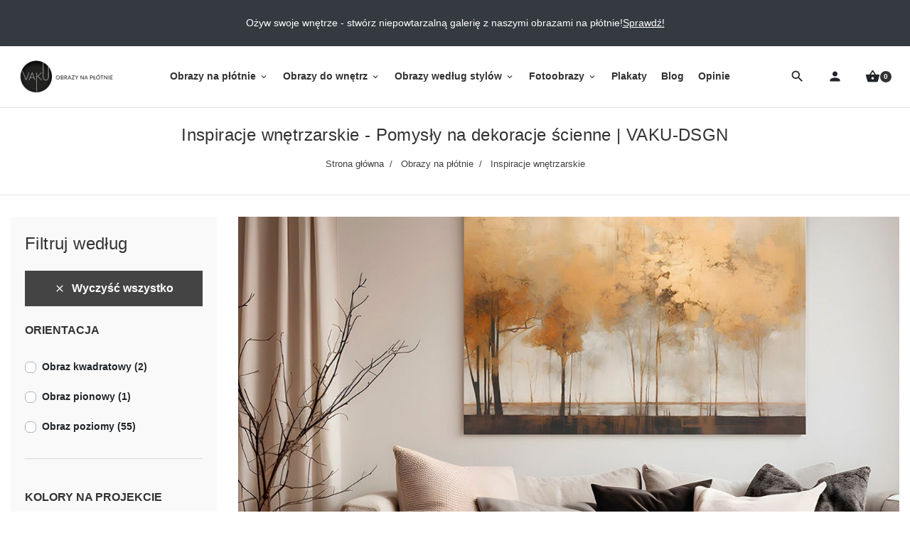

--- FILE ---
content_type: text/html; charset=utf-8
request_url: https://vaku-dsgn.pl/sklep/16-inspiracje-wnetrzarskie?order=product.name.asc&q=KOLORY+NA+OBRAZIE-Be%C5%BCowy-Wielobarwny/STYL-Minimalistyczny-Tradycyjny-Vintage
body_size: 21951
content:
<!doctype html>
<html lang="pl-PL">

  <head>
    
      
  <meta charset="utf-8">


  <meta http-equiv="x-ua-compatible" content="ie=edge">



  <title>Inspiracje wnętrzarskie - Pomysły na dekoracje ścienne | VAKU-DSGN</title>
  
    
  
  <meta name="description" content="Odkryj inspirujące obrazy na płótnie do każdego wnętrza. Znajdź swój styl i stwórz wyjątkowy klimat w domu z VAKU-DSGN!">
  
    
      <link rel="canonical" href="https://vaku-dsgn.pl/sklep/16-inspiracje-wnetrzarskie">
    
      

  
    
        
                
    <link rel="next" href="https://vaku-dsgn.pl/sklep/16-inspiracje-wnetrzarskie?page=2">  



  <meta name="viewport" content="width=device-width, initial-scale=1">



  <link rel="icon" type="image/vnd.microsoft.icon" href="https://vaku-dsgn.pl/sklep/img/favicon.ico?1575499316">
  <link rel="shortcut icon" type="image/x-icon" href="https://vaku-dsgn.pl/sklep/img/favicon.ico?1575499316">



  
  <link
      rel="preload"
      href="/sklep/themes/kodeshop/assets/fonts/0c35d18bf06992036b691da73d635fc4.woff2"
      as="font"
      crossorigin
    >


  
<style>
  @media (max-width: 1199px) {
    #menu_dekstop {
      display: none;
    }
  }

  @media (max-width: 370px) {
    .search-top.ml-auto {
      margin-left: 0 !important;
    }
  }
  .material-icons.shopping_basket:before {
    content: '\e8cb';
  }
  .material-icons.search:before {
    content: '\e8b6';
  }
  .material-icons.person:before {
    content: '\e7fd';
  }
  .material-icons.menu:before {
    content: '\e5d2';
  }
</style>

  <link
    rel="stylesheet"
    href="https://vaku-dsgn.pl/sklep/themes/kodeshop/assets/cache/theme-e9b66d542.css?v=7dcd340d84f762eba80aa538b0c527f7"
    type="text/css"
    media="all">





  





  <script type="text/javascript">
        var listDisplayAjaxUrl = "https:\/\/vaku-dsgn.pl\/sklep\/module\/is_themecore\/ajaxTheme";
        var prestashop = {"cart":{"products":[],"totals":{"total":{"type":"total","label":"Razem","amount":0,"value":"0,00\u00a0z\u0142"},"total_including_tax":{"type":"total","label":"Suma (brutto)","amount":0,"value":"0,00\u00a0z\u0142"},"total_excluding_tax":{"type":"total","label":"Suma (netto)","amount":0,"value":"0,00\u00a0z\u0142"}},"subtotals":{"products":{"type":"products","label":"Produkty","amount":0,"value":"0,00\u00a0z\u0142"},"discounts":null,"shipping":{"type":"shipping","label":"Wysy\u0142ka","amount":0,"value":""},"tax":null},"products_count":0,"summary_string":"0 sztuk","vouchers":{"allowed":1,"added":[]},"discounts":[],"minimalPurchase":0,"minimalPurchaseRequired":""},"currency":{"id":1,"name":"Z\u0142oty polski","iso_code":"PLN","iso_code_num":"985","sign":"z\u0142"},"customer":{"lastname":null,"firstname":null,"email":null,"birthday":null,"newsletter":null,"newsletter_date_add":null,"optin":null,"website":null,"company":null,"siret":null,"ape":null,"is_logged":false,"gender":{"type":null,"name":null},"addresses":[]},"language":{"name":"Polski (Polish)","iso_code":"pl","locale":"pl-PL","language_code":"pl","is_rtl":"0","date_format_lite":"Y-m-d","date_format_full":"Y-m-d H:i:s","id":1},"page":{"title":"","canonical":"https:\/\/vaku-dsgn.pl\/sklep\/16-inspiracje-wnetrzarskie","meta":{"title":"Inspiracje wn\u0119trzarskie - Pomys\u0142y na dekoracje \u015bcienne | VAKU-DSGN","description":"Odkryj inspiruj\u0105ce obrazy na p\u0142\u00f3tnie do ka\u017cdego wn\u0119trza. Znajd\u017a sw\u00f3j styl i stw\u00f3rz wyj\u0105tkowy klimat w domu z VAKU-DSGN!","keywords":"nowoczesne obrazy, inspiracje do wn\u0119trz, wystr\u00f3j wn\u0119trz, design, pomys\u0142y do domu, pi\u0119kne aran\u017cacje, pomys\u0142owe obrazy, wn\u0119trza z pomys\u0142em, wn\u0119trza ze smakiem, menu, obraze\u0142y, inspiracje wn\u0119trzarskie, dekoracje \u015bcienne, obrazy na p\u0142\u00f3tnie, pomys\u0142y na wn\u0119trze","robots":"index"},"page_name":"category","body_classes":{"lang-pl":true,"lang-rtl":false,"country-PL":true,"currency-PLN":true,"layout-left-column":true,"page-category":true,"tax-display-enabled":true,"category-id-16":true,"category-Inspiracje wn\u0119trzarskie":true,"category-id-parent-29":true,"category-depth-level-3":true},"admin_notifications":[]},"shop":{"name":"VAKU-DSGN Nowoczesne obrazy","logo":"https:\/\/vaku-dsgn.pl\/sklep\/img\/vaku-dsgn-logo-1575499316.jpg","stores_icon":"https:\/\/vaku-dsgn.pl\/sklep\/img\/logo_stores.png","favicon":"https:\/\/vaku-dsgn.pl\/sklep\/img\/favicon.ico"},"urls":{"base_url":"https:\/\/vaku-dsgn.pl\/sklep\/","current_url":"https:\/\/vaku-dsgn.pl\/sklep\/16-inspiracje-wnetrzarskie?order=product.name.asc&q=KOLORY+NA+OBRAZIE-Be%C5%BCowy-Wielobarwny\/STYL-Minimalistyczny-Tradycyjny-Vintage","shop_domain_url":"https:\/\/vaku-dsgn.pl","img_ps_url":"https:\/\/vaku-dsgn.pl\/sklep\/img\/","img_cat_url":"https:\/\/vaku-dsgn.pl\/sklep\/img\/c\/","img_lang_url":"https:\/\/vaku-dsgn.pl\/sklep\/img\/l\/","img_prod_url":"https:\/\/vaku-dsgn.pl\/sklep\/img\/p\/","img_manu_url":"https:\/\/vaku-dsgn.pl\/sklep\/img\/m\/","img_sup_url":"https:\/\/vaku-dsgn.pl\/sklep\/img\/su\/","img_ship_url":"https:\/\/vaku-dsgn.pl\/sklep\/img\/s\/","img_store_url":"https:\/\/vaku-dsgn.pl\/sklep\/img\/st\/","img_col_url":"https:\/\/vaku-dsgn.pl\/sklep\/img\/co\/","img_url":"https:\/\/vaku-dsgn.pl\/sklep\/themes\/kodeshop\/assets\/img\/","css_url":"https:\/\/vaku-dsgn.pl\/sklep\/themes\/kodeshop\/assets\/css\/","js_url":"https:\/\/vaku-dsgn.pl\/sklep\/themes\/kodeshop\/assets\/js\/","pic_url":"https:\/\/vaku-dsgn.pl\/sklep\/upload\/","pages":{"address":"https:\/\/vaku-dsgn.pl\/sklep\/adres","addresses":"https:\/\/vaku-dsgn.pl\/sklep\/adresy","authentication":"https:\/\/vaku-dsgn.pl\/sklep\/logowanie","cart":"https:\/\/vaku-dsgn.pl\/sklep\/koszyk","category":"https:\/\/vaku-dsgn.pl\/sklep\/index.php?controller=category","cms":"https:\/\/vaku-dsgn.pl\/sklep\/index.php?controller=cms","contact":"https:\/\/vaku-dsgn.pl\/sklep\/kontakt","discount":"https:\/\/vaku-dsgn.pl\/sklep\/rabaty","guest_tracking":"https:\/\/vaku-dsgn.pl\/sklep\/sledzenie-zamowienia-gosc","history":"https:\/\/vaku-dsgn.pl\/sklep\/historia-zamowien","identity":"https:\/\/vaku-dsgn.pl\/sklep\/dane-osobiste","index":"https:\/\/vaku-dsgn.pl\/sklep\/","my_account":"https:\/\/vaku-dsgn.pl\/sklep\/moje-konto","order_confirmation":"https:\/\/vaku-dsgn.pl\/sklep\/potwierdzenie-zamowienia","order_detail":"https:\/\/vaku-dsgn.pl\/sklep\/index.php?controller=order-detail","order_follow":"https:\/\/vaku-dsgn.pl\/sklep\/sledzenie-zamowienia","order":"https:\/\/vaku-dsgn.pl\/sklep\/zamowienie","order_return":"https:\/\/vaku-dsgn.pl\/sklep\/index.php?controller=order-return","order_slip":"https:\/\/vaku-dsgn.pl\/sklep\/pokwitowania","pagenotfound":"https:\/\/vaku-dsgn.pl\/sklep\/index.php?controller=pagenotfound","password":"https:\/\/vaku-dsgn.pl\/sklep\/odzyskiwanie-hasla","pdf_invoice":"https:\/\/vaku-dsgn.pl\/sklep\/index.php?controller=pdf-invoice","pdf_order_return":"https:\/\/vaku-dsgn.pl\/sklep\/index.php?controller=pdf-order-return","pdf_order_slip":"https:\/\/vaku-dsgn.pl\/sklep\/index.php?controller=pdf-order-slip","prices_drop":"https:\/\/vaku-dsgn.pl\/sklep\/index.php?controller=prices-drop","product":"https:\/\/vaku-dsgn.pl\/sklep\/index.php?controller=product","search":"https:\/\/vaku-dsgn.pl\/sklep\/szukaj","sitemap":"https:\/\/vaku-dsgn.pl\/sklep\/mapa-strony","stores":"https:\/\/vaku-dsgn.pl\/sklep\/sklepy","supplier":"https:\/\/vaku-dsgn.pl\/sklep\/dostawcy","register":"https:\/\/vaku-dsgn.pl\/sklep\/logowanie?create_account=1","order_login":"https:\/\/vaku-dsgn.pl\/sklep\/zamowienie?login=1"},"alternative_langs":[],"theme_assets":"\/sklep\/themes\/kodeshop\/assets\/","actions":{"logout":"https:\/\/vaku-dsgn.pl\/sklep\/?mylogout="},"no_picture_image":{"bySize":{"small_default":{"url":"https:\/\/vaku-dsgn.pl\/sklep\/img\/p\/pl-default-small_default.jpg","width":98,"height":98},"cart_default":{"url":"https:\/\/vaku-dsgn.pl\/sklep\/img\/p\/pl-default-cart_default.jpg","width":125,"height":125},"home_default":{"url":"https:\/\/vaku-dsgn.pl\/sklep\/img\/p\/pl-default-home_default.jpg","width":250,"height":250},"medium_default":{"url":"https:\/\/vaku-dsgn.pl\/sklep\/img\/p\/pl-default-medium_default.jpg","width":452,"height":452},"large_default":{"url":"https:\/\/vaku-dsgn.pl\/sklep\/img\/p\/pl-default-large_default.jpg","width":800,"height":800}},"small":{"url":"https:\/\/vaku-dsgn.pl\/sklep\/img\/p\/pl-default-small_default.jpg","width":98,"height":98},"medium":{"url":"https:\/\/vaku-dsgn.pl\/sklep\/img\/p\/pl-default-home_default.jpg","width":250,"height":250},"large":{"url":"https:\/\/vaku-dsgn.pl\/sklep\/img\/p\/pl-default-large_default.jpg","width":800,"height":800},"legend":""}},"configuration":{"display_taxes_label":true,"display_prices_tax_incl":true,"is_catalog":false,"show_prices":true,"opt_in":{"partner":false},"quantity_discount":{"type":"discount","label":"Rabat Jednostkowy"},"voucher_enabled":1,"return_enabled":0},"field_required":[],"breadcrumb":{"links":[{"title":"Strona g\u0142\u00f3wna","url":"https:\/\/vaku-dsgn.pl\/sklep\/"},{"title":"Obrazy na p\u0142\u00f3tnie","url":"https:\/\/vaku-dsgn.pl\/sklep\/29-obrazy-na-plotnie"},{"title":"Inspiracje wn\u0119trzarskie","url":"https:\/\/vaku-dsgn.pl\/sklep\/16-inspiracje-wnetrzarskie"}],"count":3},"link":{"protocol_link":"https:\/\/","protocol_content":"https:\/\/"},"time":1765417435,"static_token":"b996d3dabb2dd689d28341c2d9e8785c","token":"525bad16137f8117f5ca4a42faa1e5c4","debug":false};
      </script>



      <!-- PShowConversion -->
    <script>
        window.dataLayer = window.dataLayer || [];

        function gtag() {
            window.dataLayer.push(arguments);
        }

        window.pshow_ga4TrackingId = 'G-ZXMSXSEK4H';
        window.pshow_gadsTrackingId = '';
        window.pshow_goptimizeTrackingId = '';
        window.pshow_gtmTrackingId = 'GTM-TSVX4WC';

                window.pshow_isMeasurementProtocolEnabled = true;
        
        
        const userId = '';
        const debugMode = 0;
                const emailHash = '';
    </script>
    
                <script
                src="https://www.googletagmanager.com/gtag/js?id=G-ZXMSXSEK4H"
                async
        ></script>
        <script>
            

            gtag('js', new Date());

            let conf = {};
            if (typeof userId !== 'undefined' && userId) {
                conf.user_id = userId;
            }
            if (window.pshow_goptimizeTrackingId) {
                conf.optimize_id = window.pshow_goptimizeTrackingId;
            }
            if (typeof debugMode !== 'undefined' && debugMode) {
                conf.debug_mode = true;
            }

            if (emailHash) {
                gtag('set', 'user_data', {
                    "sha256_email_address": emailHash
                });
            }

            if (window.pshow_ga4TrackingId) {
                gtag('config', window.pshow_ga4TrackingId);
            }

            if (window.pshow_gadsTrackingId) {
                gtag(
                    'config',
                    window.pshow_gadsTrackingId,
                    {'allow_enhanced_conversions': true}
                );
            }

            if (window.pshow_ga4TrackingId) {
                gtag('get', window.pshow_ga4TrackingId, 'client_id', (clientId) => {
                    const expireInDays = 3;
                    let date = new Date();
                    date.setTime(date.getTime() + (expireInDays * 24 * 60 * 60 * 1000));
                    document.cookie = "pshowgacid=" + clientId + "; expires=" + date.toUTCString() + "; path=/";
                })

                gtag('get', window.pshow_ga4TrackingId, 'session_id', (sessionId) => {
                    const expireInDays = 3;
                    let date = new Date();
                    date.setTime(date.getTime() + (expireInDays * 24 * 60 * 60 * 1000));
                    document.cookie = "pshowgasid=" + sessionId + "; expires=" + date.toUTCString() + "; path=/";
                })
            }

            
        </script>
        
    
                
        <script>
            window.gtmDataLayer = window.gtmDataLayer || [];
            function gtmtag() {
                window.gtmDataLayer.push(arguments);
            }
        </script>
        <script>(function (w, d, s, l, i) {
                w[l] = w[l] || [];
                w[l].push({'gtm.start': new Date().getTime(), event: 'gtm.js'});
                var f = d.getElementsByTagName(s)[0];
                var j = d.createElement(s), dl = l != 'dataLayer' ? '&l=' + l : '';
                j.async = true;
                j.src = 'https://www.googletagmanager.com/gtm.js?id=' + i + dl;
                f.parentNode.insertBefore(j, f);
            })(window, document, 'script', 'gtmDataLayer', 'GTM-TSVX4WC');</script>
    
                <script>

        document.addEventListener('DOMContentLoaded', () => {

            let waitingForPShowConversionLib = setInterval(() => {

                if (typeof PShowConversionJS === 'undefined' ||
                    typeof PShowConversionJS.dataLayer === 'undefined' ||
                    typeof PShowConversionJS.dataLayer.initMeasuring === 'undefined') {
                    return;
                }
                clearInterval(waitingForPShowConversionLib);

                PShowConversionJS.dataLayer.active = 1;
                PShowConversionJS.dataLayer.eventNamePrefix = '';
                PShowConversionJS.dataLayer.debug = 0;
                PShowConversionJS.dataLayer.ps_products_per_page = 28;
                PShowConversionJS.dataLayer.controller = 'category';

                
                PShowConversionJS.dataLayer.initMeasuring();

            }, 100);

        });

    </script>
    <!-- End of PShowConversion -->

<meta property="og:title" content="Inspiracje wnętrzarskie - Pomysły na dekoracje ścienne | VAKU-DSGN"/>
<meta property="og:description" content="Odkryj inspirujące obrazy na płótnie do każdego wnętrza. Znajdź swój styl i stwórz wyjątkowy klimat w domu z VAKU-DSGN!"/>
<meta property="og:type" content="website"/>
<meta property="og:url" content="https://vaku-dsgn.pl/sklep/16-inspiracje-wnetrzarskie?order=product.name.asc&amp;q=KOLORY+NA+OBRAZIE-Be%C5%BCowy-Wielobarwny/STYL-Minimalistyczny-Tradycyjny-Vintage"/>
<meta property="og:site_name" content="VAKU-DSGN Nowoczesne obrazy"/>

  <meta property="og:image" content="https://vaku-dsgn.pl/sklep/c/16-category_cover/inspiracje-wnetrzarskie.jpg"/>
<meta name="twitter:card" content="summary_large_image">
<meta property="twitter:title" content="Inspiracje wnętrzarskie - Pomysły na dekoracje ścienne | VAKU-DSGN"/>
<meta property="twitter:description" content="Odkryj inspirujące obrazy na płótnie do każdego wnętrza. Znajdź swój styl i stwórz wyjątkowy klimat w domu z VAKU-DSGN!"/>
<meta property="twitter:site" content="VAKU-DSGN Nowoczesne obrazy"/>
<meta property="twitter:creator" content="VAKU-DSGN Nowoczesne obrazy"/>
<meta property="twitter:domain" content="https://vaku-dsgn.pl/sklep/16-inspiracje-wnetrzarskie?order=product.name.asc&amp;q=KOLORY+NA+OBRAZIE-Be%C5%BCowy-Wielobarwny/STYL-Minimalistyczny-Tradycyjny-Vintage"/>

  <meta property="twitter:image" content="https://vaku-dsgn.pl/sklep/c/16-category_cover/inspiracje-wnetrzarskie.jpg"/>
  <meta property="twitter:image:alt" content="Odkryj inspirujące obrazy na płótnie do każdego wnętrza. Znajdź swój styl i stwórz wyjątkowy klimat w domu z VAKU-DSGN!"/>
  <script type="application/ld+json">
    {
    "@context": "http://schema.org",
    "@type": "Organization",
    "name": "VAKU-DSGN Nowoczesne obrazy",
    "url": "https://vaku-dsgn.pl/sklep/",
    "logo": {
        "@type": "ImageObject",
        "contentUrl": "https://vaku-dsgn.pl/sklep/https://vaku-dsgn.pl/sklep/img/vaku-dsgn-logo-1575499316.jpg"
    },
    "address": {
        "@type": "PostalAddress",
        "postalCode": "58-210",
        "streetAddress": "ul. Ligota Wielka 53",
        "addressLocality": "Ligota Wielka, Polska"
    }
}
  </script>
  <script type="application/ld+json">
    {
    "@context": "http://schema.org",
    "@type": "BreadcrumbList",
    "itemListElement": [
        {
            "@type": "ListItem",
            "position": 1,
            "name": "Strona główna",
            "item": "https://vaku-dsgn.pl/sklep/"
        },
        {
            "@type": "ListItem",
            "position": 2,
            "name": "Obrazy na płótnie",
            "item": "https://vaku-dsgn.pl/sklep/29-obrazy-na-plotnie"
        },
        {
            "@type": "ListItem",
            "position": 3,
            "name": "Inspiracje wnętrzarskie",
            "item": "https://vaku-dsgn.pl/sklep/16-inspiracje-wnetrzarskie"
        }
    ]
}
  </script>
<link href="/sklep/modules/homecategoriesblock/views/css/1.7.css" rel="stylesheet">

    <script type="application/ld+json">
    {
    "@context": "http://schema.org",
    "@type": "Organization",
    "name": "VAKU-DSGN Nowoczesne obrazy",
    "url": "https://vaku-dsgn.pl/sklep/",
    "logo": {
        "@type": "ImageObject",
        "contentUrl": "https://vaku-dsgn.pl/sklep/https://vaku-dsgn.pl/sklep/img/vaku-dsgn-logo-1575499316.jpg"
    },
    "address": {
        "@type": "PostalAddress",
        "postalCode": "58-210",
        "streetAddress": "ul. Ligota Wielka 53",
        "addressLocality": "Ligota Wielka, Polska"
    }
}
  </script>
  <script type="application/ld+json">
    {
    "@context": "http://schema.org",
    "@type": "BreadcrumbList",
    "itemListElement": [
        {
            "@type": "ListItem",
            "position": 1,
            "name": "Strona główna",
            "item": "https://vaku-dsgn.pl/sklep/"
        },
        {
            "@type": "ListItem",
            "position": 2,
            "name": "Obrazy na płótnie",
            "item": "https://vaku-dsgn.pl/sklep/29-obrazy-na-plotnie"
        },
        {
            "@type": "ListItem",
            "position": 3,
            "name": "Inspiracje wnętrzarskie",
            "item": "https://vaku-dsgn.pl/sklep/16-inspiracje-wnetrzarskie"
        }
    ]
}
  </script>
  <script type="application/ld+json">
    {
    "@context": "http://schema.org",
    "@type": "ItemList",
    "itemListElement": [
        {
            "@type": "ListItem",
            "position": 1,
            "name": "...I gitara - nowoczesny obraz na płótnie",
            "url": "https://vaku-dsgn.pl/sklep/inspiracje-wnetrzarskie/669-9097-i-gitara-nowoczesny-obraz-na-plotnie-120x80-cm.html#/9-rozmiar_obrazu_poziomy-120x80_cm_219_zl"
        },
        {
            "@type": "ListItem",
            "position": 2,
            "name": "Bajkowa przygoda - nowoczesny obraz na płótnie",
            "url": "https://vaku-dsgn.pl/sklep/obrazy-z-miastami/3599-21901-bajkowa-przygoda-nowoczesny-obraz-na-plotnie.html#/9-rozmiar_obrazu_poziomy-120x80_cm_219_zl"
        },
        {
            "@type": "ListItem",
            "position": 3,
            "name": "Bawełniane gody - nowoczesny obraz na płótnie",
            "url": "https://vaku-dsgn.pl/sklep/obrazy-vintage/2656-18229-bawelniane-gody-nowoczesny-obraz-na-plotnie.html#/9-rozmiar_obrazu_poziomy-120x80_cm_219_zl"
        },
        {
            "@type": "ListItem",
            "position": 4,
            "name": "Biały szkwał - nowoczesny obraz na płótnie",
            "url": "https://vaku-dsgn.pl/sklep/inspiracje-wnetrzarskie/2790-18763-bialy-szkwal-nowoczesny-obraz-na-plotnie.html#/9-rozmiar_obrazu_poziomy-120x80_cm_219_zl"
        },
        {
            "@type": "ListItem",
            "position": 5,
            "name": "Bieg czasu - nowoczesny obraz na płótnie",
            "url": "https://vaku-dsgn.pl/sklep/obrazy-z-motywem-roslinnym/3638-22111-bieg-czasu-nowoczesny-obraz-na-plotnie.html#/9-rozmiar_obrazu_poziomy-120x80_cm_219_zl"
        },
        {
            "@type": "ListItem",
            "position": 6,
            "name": "Bolesławiecka inspiracja - nowoczesny obraz na płótnie",
            "url": "https://vaku-dsgn.pl/sklep/obrazy-z-kwiatami/3688-22351-boleslawiecka-inspiracja-nowoczesny-obraz-na-plotnie.html#/9-rozmiar_obrazu_poziomy-120x80_cm_219_zl"
        },
        {
            "@type": "ListItem",
            "position": 7,
            "name": "Boska Riviera - nowoczesny obraz na płótnie",
            "url": "https://vaku-dsgn.pl/sklep/inspiracje-wnetrzarskie/2305-16525-boska-riviera-nowoczesny-obraz-na-plotnie-120x80-cm.html#/9-rozmiar_obrazu_poziomy-120x80_cm_219_zl"
        },
        {
            "@type": "ListItem",
            "position": 8,
            "name": "Błękitne regaty - nowoczesny obraz na płótnie",
            "url": "https://vaku-dsgn.pl/sklep/inspiracje-wnetrzarskie/2843-24976-blekitne-regaty-nowoczesny-obraz-na-plotnie.html#/18-rozmiar_obrazu_pionowy-50x70_cm_119_zl"
        },
        {
            "@type": "ListItem",
            "position": 9,
            "name": "Błękitne regaty - nowoczesny obraz na płótnie",
            "url": "https://vaku-dsgn.pl/sklep/inspiracje-wnetrzarskie/2142-15763-blekitne-regaty-nowoczesny-obraz-na-plotnie-120x80-cm.html#/9-rozmiar_obrazu_poziomy-120x80_cm_219_zl"
        },
        {
            "@type": "ListItem",
            "position": 10,
            "name": "Błękitne regaty - nowoczesny obraz na płótnie - 80x80 cm",
            "url": "https://vaku-dsgn.pl/sklep/inspiracje-wnetrzarskie/2438-blekitne-regaty-nowoczesny-obraz-na-plotnie-80x80-cm.html"
        },
        {
            "@type": "ListItem",
            "position": 11,
            "name": "Chabrowy czaj - nowoczesny obraz na płótnie",
            "url": "https://vaku-dsgn.pl/sklep/inspiracje-wnetrzarskie/3746-22609-chabrowy-czaj-nowoczesny-obraz-na-plotnie.html#/9-rozmiar_obrazu_poziomy-120x80_cm_219_zl"
        },
        {
            "@type": "ListItem",
            "position": 12,
            "name": "Chrzęst gałązek - nowoczesny obraz na płótnie",
            "url": "https://vaku-dsgn.pl/sklep/obrazy-z-pejzazami/3689-22357-chrzest-galazek-nowoczesny-obraz-na-plotnie.html#/9-rozmiar_obrazu_poziomy-120x80_cm_219_zl"
        },
        {
            "@type": "ListItem",
            "position": 13,
            "name": "Cudne manowce - nowoczesny obraz do sypialni",
            "url": "https://vaku-dsgn.pl/sklep/inspiracje-wnetrzarskie/1390-12145-cudne-manowce-nowoczesny-obraz-do-sypialni-120x80-cm.html#/9-rozmiar_obrazu_poziomy-120x80_cm_219_zl"
        },
        {
            "@type": "ListItem",
            "position": 14,
            "name": "Dalej już nie - nowoczesny obraz na płótnie",
            "url": "https://vaku-dsgn.pl/sklep/obrazy-z-motywem-roslinnym/3783-22759-dalej-juz-nie-nowoczesny-obraz-na-plotnie.html#/9-rozmiar_obrazu_poziomy-120x80_cm_219_zl"
        },
        {
            "@type": "ListItem",
            "position": 15,
            "name": "Deszcz farb - nowoczesny obraz na płótnie",
            "url": "https://vaku-dsgn.pl/sklep/obrazy-z-miastami/3819-22945-deszcz-farb-nowoczesny-obraz-na-plotnie.html#/9-rozmiar_obrazu_poziomy-120x80_cm_219_zl"
        },
        {
            "@type": "ListItem",
            "position": 16,
            "name": "Dialogi online - nowoczesny obraz na płótnie",
            "url": "https://vaku-dsgn.pl/sklep/obrazy-ze-zwierzetami/3552-21649-dialogi-online-nowoczesny-obraz-na-plotnie.html#/9-rozmiar_obrazu_poziomy-120x80_cm_219_zl"
        },
        {
            "@type": "ListItem",
            "position": 17,
            "name": "Dzieje cywilizacji - nowoczesny obraz na płótnie",
            "url": "https://vaku-dsgn.pl/sklep/obrazy-vintage/3821-22957-dzieje-cywilizacji-nowoczesny-obraz-na-plotnie.html#/9-rozmiar_obrazu_poziomy-120x80_cm_219_zl"
        },
        {
            "@type": "ListItem",
            "position": 18,
            "name": "Dźwięki miasta - nowoczesny obraz na płótnie",
            "url": "https://vaku-dsgn.pl/sklep/inspiracje-wnetrzarskie/670-9103-dzwieki-miasta-nowoczesny-obraz-na-plotnie-120x80-cm.html#/9-rozmiar_obrazu_poziomy-120x80_cm_219_zl"
        },
        {
            "@type": "ListItem",
            "position": 19,
            "name": "Egzystencjalna przystań - nowoczesny obraz na płótnie",
            "url": "https://vaku-dsgn.pl/sklep/inspiracje-wnetrzarskie/1089-10693-egzystencjalna-przystan-nowoczesny-obraz-na-plotnie-120x80-cm.html#/9-rozmiar_obrazu_poziomy-120x80_cm_219_zl"
        },
        {
            "@type": "ListItem",
            "position": 20,
            "name": "Fantazyjne eskapady - nowoczesny obraz na płótnie",
            "url": "https://vaku-dsgn.pl/sklep/obrazy-ze-zwierzetami/3545-21607-fantazyjne-eskapady-nowoczesny-obraz-na-plotnie.html#/9-rozmiar_obrazu_poziomy-120x80_cm_219_zl"
        },
        {
            "@type": "ListItem",
            "position": 21,
            "name": "Fregata - nowoczesny obraz na płótnie",
            "url": "https://vaku-dsgn.pl/sklep/inspiracje-wnetrzarskie/3862-25825-fregata-nowoczesny-obraz-na-plotnie.html#/9-rozmiar_obrazu_poziomy-120x80_cm_219_zl"
        },
        {
            "@type": "ListItem",
            "position": 22,
            "name": "Gdy skrzy - nowoczesny obraz na płótnie",
            "url": "https://vaku-dsgn.pl/sklep/obrazy-abstrakcyjne/3641-22129-gdy-skrzy-nowoczesny-obraz-na-plotnie.html#/9-rozmiar_obrazu_poziomy-120x80_cm_219_zl"
        },
        {
            "@type": "ListItem",
            "position": 23,
            "name": "Jodłowane - nowoczesny obraz na płótnie",
            "url": "https://vaku-dsgn.pl/sklep/obrazy-geometryczne/3849-25747-jodlowane-nowoczesny-obraz-na-plotnie.html#/9-rozmiar_obrazu_poziomy-120x80_cm_219_zl"
        },
        {
            "@type": "ListItem",
            "position": 24,
            "name": "Kamienne łzy - nowoczesny obraz na płótnie",
            "url": "https://vaku-dsgn.pl/sklep/inspiracje-wnetrzarskie/948-10087-kamienne-lzy-nowoczesny-obraz-na-plotnie-120x80-cm.html#/9-rozmiar_obrazu_poziomy-120x80_cm_219_zl"
        },
        {
            "@type": "ListItem",
            "position": 25,
            "name": "Królestwo szybowców - nowoczesny obraz do salonu",
            "url": "https://vaku-dsgn.pl/sklep/inspiracje-wnetrzarskie/1330-11953-krolestwo-szybowcow-nowoczesny-obraz-do-salonu-120x80-cm.html#/9-rozmiar_obrazu_poziomy-120x80_cm_219_zl"
        },
        {
            "@type": "ListItem",
            "position": 26,
            "name": "Ku nieznanemu horyzontowi - nowoczesny obraz na płótnie",
            "url": "https://vaku-dsgn.pl/sklep/obrazy-z-pejzazami/3634-22087-ku-nieznanemu-horyzontowi-nowoczesny-obraz-na-plotnie.html#/9-rozmiar_obrazu_poziomy-120x80_cm_219_zl"
        },
        {
            "@type": "ListItem",
            "position": 27,
            "name": "Kubek w kubek - nowoczesny obraz na płótnie",
            "url": "https://vaku-dsgn.pl/sklep/inspiracje-wnetrzarskie/3209-20383-kubek-w-kubek-nowoczesny-obraz-na-plotnie.html#/9-rozmiar_obrazu_poziomy-120x80_cm_219_zl"
        },
        {
            "@type": "ListItem",
            "position": 28,
            "name": "Monument awangardy - nowoczesny obraz na płótnie",
            "url": "https://vaku-dsgn.pl/sklep/inspiracje-wnetrzarskie/885-9823-monument-awangardy-nowoczesny-obraz-na-plotnie-120x80-cm.html#/9-rozmiar_obrazu_poziomy-120x80_cm_219_zl"
        }
    ]
}
  </script>



    
  </head>

  <body id="category" class="lang-pl country-pl currency-pln layout-left-column page-category tax-display-enabled category-id-16 category-inspiracje-wnetrzarskie category-id-parent-29 category-depth-level-3"><noscript><iframe src="https://www.googletagmanager.com/ns.html?id=GTM-TSVX4WC" height="0" width="0" style="display:none;visibility:hidden"></iframe></noscript>

    
      
    

    <main class="l-main">
      
              

      <header>
        
          

  <div class="bg-white">
    <div id="scrolltop"></div>
    <div class="bg-dark text-white">
      <div class="container-fluid">
        <div class="nav_cms_info py-2 py-lg-3">
  <p>Ożyw swoje wnętrze - stwórz niepowtarzalną galerię z naszymi obrazami na płótnie!</p>
<p><a href="/sklep/29-obrazy-na-plotnie" title="Sprawdź!">Sprawdź!</a></p>
</div>

      </div>
    </div>
    <div class="top-fix"></div>
    <div class="header">
      <div class="d-flex flex-row align-items-center gap-2 p-2 py-xl-3">
        <!-- Menu button mobile -->
        <div class="d-block d-xl-none">
          <button class="btn btn-header d-flex align-items-center" rel="nofollow" data-toggle="modal" data-target="#mobile_top_menu_wrapper"><span class="material-icons menu d-flex"></span></button>
        </div>
        <!-- Logo -->
        <a href="https://vaku-dsgn.pl/sklep/" class="mr-auto mr-xl-0" title="VAKU-DSGN Nowoczesne obrazy"><img class="logo" src="https://vaku-dsgn.pl/sklep/img/vaku-dsgn-logo-1575499316.jpg" alt="VAKU-DSGN Nowoczesne obrazy"></a>
        <!-- Menu -->
        <div id="menu_dekstop" class="mx-md-auto">
          

<div class="main-menu" id="_desktop_top_menu">
  <div class="container px-0">
    
            <ul class="main-menu__dropdown list-unstyled js-main-menu h-100 justify-content-xl-center" role="navigation" data-depth="0">
                                                  <li class="main-menu__item--0  category main-menu__item main-menu__item--top" id="category-29" aria-haspopup="true" aria-expanded="false" aria-owns="top_sub_menu_59937" aria-controls="top_sub_menu_59937">
                                      <div class="main-menu__item-header">
                          <a
                class="d-xl-flex w-100 h-100 main-menu__item-link main-menu__item-link--top p-xl-2 main-menu__item-link--hassubmenu"
                href="https://vaku-dsgn.pl/sklep/29-obrazy-na-plotnie" data-depth="0"
                              >
                <span class="align-self-center">Obrazy na płótnie</span>
              </a>

                                                                      <span class="d-block d-xl-none">
                  <span data-target="#top_sub_menu_4754" data-toggle="collapse"
                        class="d-block navbar-toggler icon-collapse">
                    <i class="material-icons">&#xe5cf;</i>
                  </span>
                </span>
                            </div>
            
                          <div class="main-menu__sub  collapse d-xl-block" data-collapse-hide-mobile id="top_sub_menu_4754" role="group" aria-labelledby="category-29" aria-expanded="false" aria-hidden="true">
                <div class="menu-sub__content">
            <ul  class="main-menu__list main-menu__list--1 " data-depth="1">
                            <li class="main-menu__item--1  category main-menu__item main-menu__item--sub" id="category-13" >
                                      <a
                class="d-xl-flex w-100 h-100 main-menu__item-link main-menu__item-link--sub main-menu__item-link--1 main-menu__item-link--nosubmenu"
                href="https://vaku-dsgn.pl/sklep/13-obrazy-abstrakcyjne" data-depth="1"
                              >
                <span class="align-self-center">Obrazy abstrakcyjne</span>
              </a>

            
                      </li>
                            <li class="main-menu__item--1  category main-menu__item main-menu__item--sub" id="category-14" >
                                      <a
                class="d-xl-flex w-100 h-100 main-menu__item-link main-menu__item-link--sub main-menu__item-link--1 main-menu__item-link--nosubmenu"
                href="https://vaku-dsgn.pl/sklep/14-obrazy-z-kwiatami" data-depth="1"
                              >
                <span class="align-self-center">Obrazy z kwiatami</span>
              </a>

            
                      </li>
                            <li class="main-menu__item--1  category main-menu__item main-menu__item--sub" id="category-39" >
                                      <a
                class="d-xl-flex w-100 h-100 main-menu__item-link main-menu__item-link--sub main-menu__item-link--1 main-menu__item-link--nosubmenu"
                href="https://vaku-dsgn.pl/sklep/39-obrazy-geometryczne" data-depth="1"
                              >
                <span class="align-self-center">Obrazy geometryczne</span>
              </a>

            
                      </li>
                            <li class="main-menu__item--1  category main-menu__item main-menu__item--sub" id="category-42" >
                                      <a
                class="d-xl-flex w-100 h-100 main-menu__item-link main-menu__item-link--sub main-menu__item-link--1 main-menu__item-link--nosubmenu"
                href="https://vaku-dsgn.pl/sklep/42-obrazy-z-motywem-milosci" data-depth="1"
                              >
                <span class="align-self-center">Obrazy z motywem miłości</span>
              </a>

            
                      </li>
                            <li class="main-menu__item--1  category main-menu__item main-menu__item--sub" id="category-40" >
                                      <a
                class="d-xl-flex w-100 h-100 main-menu__item-link main-menu__item-link--sub main-menu__item-link--1 main-menu__item-link--nosubmenu"
                href="https://vaku-dsgn.pl/sklep/40-obrazy-z-mapa-swiata" data-depth="1"
                              >
                <span class="align-self-center">Obrazy z mapą świata</span>
              </a>

            
                      </li>
                            <li class="main-menu__item--1  category main-menu__item main-menu__item--sub" id="category-33" >
                                      <a
                class="d-xl-flex w-100 h-100 main-menu__item-link main-menu__item-link--sub main-menu__item-link--1 main-menu__item-link--nosubmenu"
                href="https://vaku-dsgn.pl/sklep/33-obrazy-z-postaciami" data-depth="1"
                              >
                <span class="align-self-center">Obrazy z postaciami</span>
              </a>

            
                      </li>
                            <li class="main-menu__item--1  category main-menu__item main-menu__item--sub" id="category-32" >
                                      <a
                class="d-xl-flex w-100 h-100 main-menu__item-link main-menu__item-link--sub main-menu__item-link--1 main-menu__item-link--nosubmenu"
                href="https://vaku-dsgn.pl/sklep/32-obrazy-z-pejzazami" data-depth="1"
                              >
                <span class="align-self-center">Obrazy z pejzażami</span>
              </a>

            
                      </li>
                            <li class="main-menu__item--1  category main-menu__item main-menu__item--sub" id="category-43" >
                                      <a
                class="d-xl-flex w-100 h-100 main-menu__item-link main-menu__item-link--sub main-menu__item-link--1 main-menu__item-link--nosubmenu"
                href="https://vaku-dsgn.pl/sklep/43-obrazy-z-motywem-roslinnym" data-depth="1"
                              >
                <span class="align-self-center">Obrazy z motywem roślinnym</span>
              </a>

            
                      </li>
                            <li class="main-menu__item--1  category main-menu__item main-menu__item--sub" id="category-15" >
                                      <a
                class="d-xl-flex w-100 h-100 main-menu__item-link main-menu__item-link--sub main-menu__item-link--1 main-menu__item-link--nosubmenu"
                href="https://vaku-dsgn.pl/sklep/15-obrazy-minimalistyczne" data-depth="1"
                              >
                <span class="align-self-center">Obrazy minimalistyczne</span>
              </a>

            
                      </li>
                            <li class="main-menu__item--1  category main-menu__item main-menu__item--sub" id="category-34" >
                                      <a
                class="d-xl-flex w-100 h-100 main-menu__item-link main-menu__item-link--sub main-menu__item-link--1 main-menu__item-link--nosubmenu"
                href="https://vaku-dsgn.pl/sklep/34-obrazy-street-art" data-depth="1"
                              >
                <span class="align-self-center">Obrazy street-art</span>
              </a>

            
                      </li>
                            <li class="main-menu__item--1  category main-menu__item main-menu__item--sub" id="category-41" >
                                      <a
                class="d-xl-flex w-100 h-100 main-menu__item-link main-menu__item-link--sub main-menu__item-link--1 main-menu__item-link--nosubmenu"
                href="https://vaku-dsgn.pl/sklep/41-obrazy-z-miastami" data-depth="1"
                              >
                <span class="align-self-center">Obrazy z miastami</span>
              </a>

            
                      </li>
                            <li class="main-menu__item--1  category main-menu__item main-menu__item--sub" id="category-35" >
                                      <a
                class="d-xl-flex w-100 h-100 main-menu__item-link main-menu__item-link--sub main-menu__item-link--1 main-menu__item-link--nosubmenu"
                href="https://vaku-dsgn.pl/sklep/35-obrazy-vintage" data-depth="1"
                              >
                <span class="align-self-center">Obrazy vintage</span>
              </a>

            
                      </li>
                            <li class="main-menu__item--1  category main-menu__item main-menu__item--sub" id="category-36" >
                                      <a
                class="d-xl-flex w-100 h-100 main-menu__item-link main-menu__item-link--sub main-menu__item-link--1 main-menu__item-link--nosubmenu"
                href="https://vaku-dsgn.pl/sklep/36-obrazy-dla-dzieci" data-depth="1"
                              >
                <span class="align-self-center">Obrazy dla dzieci</span>
              </a>

            
                      </li>
                            <li class="main-menu__item--1  category main-menu__item main-menu__item--sub" id="category-30" >
                                      <a
                class="d-xl-flex w-100 h-100 main-menu__item-link main-menu__item-link--sub main-menu__item-link--1 main-menu__item-link--nosubmenu"
                href="https://vaku-dsgn.pl/sklep/30-obrazy-ze-zwierzetami" data-depth="1"
                              >
                <span class="align-self-center">Obrazy ze zwierzętami</span>
              </a>

            
                      </li>
                            <li class="main-menu__item--1  category main-menu__item main-menu__item--sub" id="category-31" >
                                      <a
                class="d-xl-flex w-100 h-100 main-menu__item-link main-menu__item-link--sub main-menu__item-link--1 main-menu__item-link--nosubmenu"
                href="https://vaku-dsgn.pl/sklep/31-obrazy-orientalne" data-depth="1"
                              >
                <span class="align-self-center">Obrazy orientalne</span>
              </a>

            
                      </li>
                            <li class="main-menu__item--1  category main-menu__item main-menu__item--sub" id="category-28" >
                                      <a
                class="d-xl-flex w-100 h-100 main-menu__item-link main-menu__item-link--sub main-menu__item-link--1 main-menu__item-link--nosubmenu"
                href="https://vaku-dsgn.pl/sklep/28-obrazy-z-napisami" data-depth="1"
                              >
                <span class="align-self-center">Obrazy z napisami</span>
              </a>

            
                      </li>
                            <li class="main-menu__item--1  category main-menu__item main-menu__item--sub" id="category-37" >
                                      <a
                class="d-xl-flex w-100 h-100 main-menu__item-link main-menu__item-link--sub main-menu__item-link--1 main-menu__item-link--nosubmenu"
                href="https://vaku-dsgn.pl/sklep/37-obrazy-dla-niego" data-depth="1"
                              >
                <span class="align-self-center">Obrazy dla niego</span>
              </a>

            
                      </li>
                            <li class="main-menu__item--1  category main-menu__item main-menu__item--sub" id="category-38" >
                                      <a
                class="d-xl-flex w-100 h-100 main-menu__item-link main-menu__item-link--sub main-menu__item-link--1 main-menu__item-link--nosubmenu"
                href="https://vaku-dsgn.pl/sklep/38-obrazy-dla-niej" data-depth="1"
                              >
                <span class="align-self-center">Obrazy dla niej</span>
              </a>

            
                      </li>
                            <li class="main-menu__item--1  category main-menu__item main-menu__item--sub main-menu__item--current" id="category-16" >
                                      <a
                class="d-xl-flex w-100 h-100 main-menu__item-link main-menu__item-link--sub main-menu__item-link--1 main-menu__item-link--nosubmenu"
                href="https://vaku-dsgn.pl/sklep/16-inspiracje-wnetrzarskie" data-depth="1"
                              >
                <span class="align-self-center">Inspiracje wnętrzarskie</span>
              </a>

            
                      </li>
              </ul>
      </div>
              </div>
                      </li>
                                                  <li class="main-menu__item--0  category main-menu__item main-menu__item--top" id="category-44" aria-haspopup="true" aria-expanded="false" aria-owns="top_sub_menu_74044" aria-controls="top_sub_menu_74044">
                                      <div class="main-menu__item-header">
                          <a
                class="d-xl-flex w-100 h-100 main-menu__item-link main-menu__item-link--top p-xl-2 main-menu__item-link--hassubmenu"
                href="https://vaku-dsgn.pl/sklep/44-obrazy-do-wnetrz" data-depth="0"
                              >
                <span class="align-self-center">Obrazy do wnętrz</span>
              </a>

                                                                      <span class="d-block d-xl-none">
                  <span data-target="#top_sub_menu_22908" data-toggle="collapse"
                        class="d-block navbar-toggler icon-collapse">
                    <i class="material-icons">&#xe5cf;</i>
                  </span>
                </span>
                            </div>
            
                          <div class="main-menu__sub  collapse d-xl-block" data-collapse-hide-mobile id="top_sub_menu_22908" role="group" aria-labelledby="category-44" aria-expanded="false" aria-hidden="true">
                <div class="menu-sub__content">
            <ul  class="main-menu__list main-menu__list--1 " data-depth="1">
                            <li class="main-menu__item--1  category main-menu__item main-menu__item--sub" id="category-45" >
                                      <a
                class="d-xl-flex w-100 h-100 main-menu__item-link main-menu__item-link--sub main-menu__item-link--1 main-menu__item-link--nosubmenu"
                href="https://vaku-dsgn.pl/sklep/45-obrazy-do-salonu" data-depth="1"
                              >
                <span class="align-self-center">Obrazy do salonu</span>
              </a>

            
                      </li>
                            <li class="main-menu__item--1  category main-menu__item main-menu__item--sub" id="category-46" >
                                      <a
                class="d-xl-flex w-100 h-100 main-menu__item-link main-menu__item-link--sub main-menu__item-link--1 main-menu__item-link--nosubmenu"
                href="https://vaku-dsgn.pl/sklep/46-obrazy-do-sypialni" data-depth="1"
                              >
                <span class="align-self-center">Obrazy do sypialni</span>
              </a>

            
                      </li>
                            <li class="main-menu__item--1  category main-menu__item main-menu__item--sub" id="category-48" >
                                      <a
                class="d-xl-flex w-100 h-100 main-menu__item-link main-menu__item-link--sub main-menu__item-link--1 main-menu__item-link--nosubmenu"
                href="https://vaku-dsgn.pl/sklep/48-obrazy-do-kuchni" data-depth="1"
                              >
                <span class="align-self-center">Obrazy do kuchni</span>
              </a>

            
                      </li>
                            <li class="main-menu__item--1  category main-menu__item main-menu__item--sub" id="category-49" >
                                      <a
                class="d-xl-flex w-100 h-100 main-menu__item-link main-menu__item-link--sub main-menu__item-link--1 main-menu__item-link--nosubmenu"
                href="https://vaku-dsgn.pl/sklep/49-obrazy-do-jadalni" data-depth="1"
                              >
                <span class="align-self-center">Obrazy do jadalni</span>
              </a>

            
                      </li>
                            <li class="main-menu__item--1  category main-menu__item main-menu__item--sub" id="category-47" >
                                      <a
                class="d-xl-flex w-100 h-100 main-menu__item-link main-menu__item-link--sub main-menu__item-link--1 main-menu__item-link--nosubmenu"
                href="https://vaku-dsgn.pl/sklep/47-obrazy-do-biura" data-depth="1"
                              >
                <span class="align-self-center">Obrazy do biura</span>
              </a>

            
                      </li>
                            <li class="main-menu__item--1  category main-menu__item main-menu__item--sub" id="category-50" >
                                      <a
                class="d-xl-flex w-100 h-100 main-menu__item-link main-menu__item-link--sub main-menu__item-link--1 main-menu__item-link--nosubmenu"
                href="https://vaku-dsgn.pl/sklep/50-obrazy-do-lazienki" data-depth="1"
                              >
                <span class="align-self-center">Obrazy do łazienki</span>
              </a>

            
                      </li>
                            <li class="main-menu__item--1  category main-menu__item main-menu__item--sub" id="category-51" >
                                      <a
                class="d-xl-flex w-100 h-100 main-menu__item-link main-menu__item-link--sub main-menu__item-link--1 main-menu__item-link--nosubmenu"
                href="https://vaku-dsgn.pl/sklep/51-obrazy-do-pokoju-dziecka" data-depth="1"
                              >
                <span class="align-self-center">Obrazy do pokoju dziecka</span>
              </a>

            
                      </li>
                            <li class="main-menu__item--1  category main-menu__item main-menu__item--sub" id="category-52" >
                                      <a
                class="d-xl-flex w-100 h-100 main-menu__item-link main-menu__item-link--sub main-menu__item-link--1 main-menu__item-link--nosubmenu"
                href="https://vaku-dsgn.pl/sklep/52-obrazy-do-pokoju-nastolatka" data-depth="1"
                              >
                <span class="align-self-center">Obrazy do pokoju nastolatka</span>
              </a>

            
                      </li>
              </ul>
      </div>
              </div>
                      </li>
                                                  <li class="main-menu__item--0  category main-menu__item main-menu__item--top" id="category-53" aria-haspopup="true" aria-expanded="false" aria-owns="top_sub_menu_55177" aria-controls="top_sub_menu_55177">
                                      <div class="main-menu__item-header">
                          <a
                class="d-xl-flex w-100 h-100 main-menu__item-link main-menu__item-link--top p-xl-2 main-menu__item-link--hassubmenu"
                href="https://vaku-dsgn.pl/sklep/53-obrazy-wedlug-stylow" data-depth="0"
                              >
                <span class="align-self-center">Obrazy według stylów</span>
              </a>

                                                                      <span class="d-block d-xl-none">
                  <span data-target="#top_sub_menu_60641" data-toggle="collapse"
                        class="d-block navbar-toggler icon-collapse">
                    <i class="material-icons">&#xe5cf;</i>
                  </span>
                </span>
                            </div>
            
                          <div class="main-menu__sub  collapse d-xl-block" data-collapse-hide-mobile id="top_sub_menu_60641" role="group" aria-labelledby="category-53" aria-expanded="false" aria-hidden="true">
                <div class="menu-sub__content">
            <ul  class="main-menu__list main-menu__list--1 " data-depth="1">
                            <li class="main-menu__item--1  category main-menu__item main-menu__item--sub" id="category-54" >
                                      <a
                class="d-xl-flex w-100 h-100 main-menu__item-link main-menu__item-link--sub main-menu__item-link--1 main-menu__item-link--nosubmenu"
                href="https://vaku-dsgn.pl/sklep/54-styl-art-deco" data-depth="1"
                              >
                <span class="align-self-center">Styl art déco</span>
              </a>

            
                      </li>
                            <li class="main-menu__item--1  category main-menu__item main-menu__item--sub" id="category-55" >
                                      <a
                class="d-xl-flex w-100 h-100 main-menu__item-link main-menu__item-link--sub main-menu__item-link--1 main-menu__item-link--nosubmenu"
                href="https://vaku-dsgn.pl/sklep/55-styl-boho" data-depth="1"
                              >
                <span class="align-self-center">Styl boho</span>
              </a>

            
                      </li>
                            <li class="main-menu__item--1  category main-menu__item main-menu__item--sub" id="category-56" >
                                      <a
                class="d-xl-flex w-100 h-100 main-menu__item-link main-menu__item-link--sub main-menu__item-link--1 main-menu__item-link--nosubmenu"
                href="https://vaku-dsgn.pl/sklep/56-styl-glamour" data-depth="1"
                              >
                <span class="align-self-center">Styl glamour</span>
              </a>

            
                      </li>
                            <li class="main-menu__item--1  category main-menu__item main-menu__item--sub" id="category-57" >
                                      <a
                class="d-xl-flex w-100 h-100 main-menu__item-link main-menu__item-link--sub main-menu__item-link--1 main-menu__item-link--nosubmenu"
                href="https://vaku-dsgn.pl/sklep/57-styl-loft" data-depth="1"
                              >
                <span class="align-self-center">Styl loft</span>
              </a>

            
                      </li>
                            <li class="main-menu__item--1  category main-menu__item main-menu__item--sub" id="category-58" >
                                      <a
                class="d-xl-flex w-100 h-100 main-menu__item-link main-menu__item-link--sub main-menu__item-link--1 main-menu__item-link--nosubmenu"
                href="https://vaku-dsgn.pl/sklep/58-styl-minimalistyczny" data-depth="1"
                              >
                <span class="align-self-center">Styl minimalistyczny</span>
              </a>

            
                      </li>
                            <li class="main-menu__item--1  category main-menu__item main-menu__item--sub" id="category-59" >
                                      <a
                class="d-xl-flex w-100 h-100 main-menu__item-link main-menu__item-link--sub main-menu__item-link--1 main-menu__item-link--nosubmenu"
                href="https://vaku-dsgn.pl/sklep/59-styl-nowoczesny" data-depth="1"
                              >
                <span class="align-self-center">Styl nowoczesny</span>
              </a>

            
                      </li>
                            <li class="main-menu__item--1  category main-menu__item main-menu__item--sub" id="category-60" >
                                      <a
                class="d-xl-flex w-100 h-100 main-menu__item-link main-menu__item-link--sub main-menu__item-link--1 main-menu__item-link--nosubmenu"
                href="https://vaku-dsgn.pl/sklep/60-styl-orientalny" data-depth="1"
                              >
                <span class="align-self-center">Styl orientalny</span>
              </a>

            
                      </li>
                            <li class="main-menu__item--1  category main-menu__item main-menu__item--sub" id="category-61" >
                                      <a
                class="d-xl-flex w-100 h-100 main-menu__item-link main-menu__item-link--sub main-menu__item-link--1 main-menu__item-link--nosubmenu"
                href="https://vaku-dsgn.pl/sklep/61-styl-prowansalski" data-depth="1"
                              >
                <span class="align-self-center">Styl prowansalski</span>
              </a>

            
                      </li>
                            <li class="main-menu__item--1  category main-menu__item main-menu__item--sub" id="category-62" >
                                      <a
                class="d-xl-flex w-100 h-100 main-menu__item-link main-menu__item-link--sub main-menu__item-link--1 main-menu__item-link--nosubmenu"
                href="https://vaku-dsgn.pl/sklep/62-styl-rustykalny" data-depth="1"
                              >
                <span class="align-self-center">Styl rustykalny</span>
              </a>

            
                      </li>
                            <li class="main-menu__item--1  category main-menu__item main-menu__item--sub" id="category-63" >
                                      <a
                class="d-xl-flex w-100 h-100 main-menu__item-link main-menu__item-link--sub main-menu__item-link--1 main-menu__item-link--nosubmenu"
                href="https://vaku-dsgn.pl/sklep/63-styl-skandynawski" data-depth="1"
                              >
                <span class="align-self-center">Styl skandynawski</span>
              </a>

            
                      </li>
                            <li class="main-menu__item--1  category main-menu__item main-menu__item--sub" id="category-64" >
                                      <a
                class="d-xl-flex w-100 h-100 main-menu__item-link main-menu__item-link--sub main-menu__item-link--1 main-menu__item-link--nosubmenu"
                href="https://vaku-dsgn.pl/sklep/64-styl-tradycyjny" data-depth="1"
                              >
                <span class="align-self-center">Styl tradycyjny</span>
              </a>

            
                      </li>
                            <li class="main-menu__item--1  category main-menu__item main-menu__item--sub" id="category-65" >
                                      <a
                class="d-xl-flex w-100 h-100 main-menu__item-link main-menu__item-link--sub main-menu__item-link--1 main-menu__item-link--nosubmenu"
                href="https://vaku-dsgn.pl/sklep/65-styl-vintage" data-depth="1"
                              >
                <span class="align-self-center">Styl vintage</span>
              </a>

            
                      </li>
              </ul>
      </div>
              </div>
                      </li>
                                                  <li class="main-menu__item--0  category main-menu__item main-menu__item--top" id="category-17" aria-haspopup="true" aria-expanded="false" aria-owns="top_sub_menu_24629" aria-controls="top_sub_menu_24629">
                                      <div class="main-menu__item-header">
                          <a
                class="d-xl-flex w-100 h-100 main-menu__item-link main-menu__item-link--top p-xl-2 main-menu__item-link--hassubmenu"
                href="https://vaku-dsgn.pl/sklep/17-fotoobrazy" data-depth="0"
                              >
                <span class="align-self-center">Fotoobrazy</span>
              </a>

                                                                      <span class="d-block d-xl-none">
                  <span data-target="#top_sub_menu_69333" data-toggle="collapse"
                        class="d-block navbar-toggler icon-collapse">
                    <i class="material-icons">&#xe5cf;</i>
                  </span>
                </span>
                            </div>
            
                          <div class="main-menu__sub  collapse d-xl-block" data-collapse-hide-mobile id="top_sub_menu_69333" role="group" aria-labelledby="category-17" aria-expanded="false" aria-hidden="true">
                <div class="menu-sub__content">
            <ul  class="main-menu__list main-menu__list--1 " data-depth="1">
                            <li class="main-menu__item--1  category main-menu__item main-menu__item--sub" id="category-18" >
                                      <a
                class="d-xl-flex w-100 h-100 main-menu__item-link main-menu__item-link--sub main-menu__item-link--1 main-menu__item-link--nosubmenu"
                href="https://vaku-dsgn.pl/sklep/18-fotoobrazy-z-miastami" data-depth="1"
                              >
                <span class="align-self-center">Fotoobrazy z miastami</span>
              </a>

            
                      </li>
                            <li class="main-menu__item--1  category main-menu__item main-menu__item--sub" id="category-19" >
                                      <a
                class="d-xl-flex w-100 h-100 main-menu__item-link main-menu__item-link--sub main-menu__item-link--1 main-menu__item-link--nosubmenu"
                href="https://vaku-dsgn.pl/sklep/19-fotoobrazy-z-kwiatami" data-depth="1"
                              >
                <span class="align-self-center">Fotoobrazy z kwiatami</span>
              </a>

            
                      </li>
                            <li class="main-menu__item--1  category main-menu__item main-menu__item--sub" id="category-20" >
                                      <a
                class="d-xl-flex w-100 h-100 main-menu__item-link main-menu__item-link--sub main-menu__item-link--1 main-menu__item-link--nosubmenu"
                href="https://vaku-dsgn.pl/sklep/20-fotoobrazy-abstrakcyjne" data-depth="1"
                              >
                <span class="align-self-center">Fotoobrazy abstrakcyjne</span>
              </a>

            
                      </li>
                            <li class="main-menu__item--1  category main-menu__item main-menu__item--sub" id="category-21" >
                                      <a
                class="d-xl-flex w-100 h-100 main-menu__item-link main-menu__item-link--sub main-menu__item-link--1 main-menu__item-link--nosubmenu"
                href="https://vaku-dsgn.pl/sklep/21-fotoobrazy-cuda-natury" data-depth="1"
                              >
                <span class="align-self-center">Fotoobrazy cuda natury</span>
              </a>

            
                      </li>
                            <li class="main-menu__item--1  category main-menu__item main-menu__item--sub" id="category-22" >
                                      <a
                class="d-xl-flex w-100 h-100 main-menu__item-link main-menu__item-link--sub main-menu__item-link--1 main-menu__item-link--nosubmenu"
                href="https://vaku-dsgn.pl/sklep/22-fotoobrazy-street-art" data-depth="1"
                              >
                <span class="align-self-center">Fotoobrazy street art</span>
              </a>

            
                      </li>
                            <li class="main-menu__item--1  category main-menu__item main-menu__item--sub" id="category-23" >
                                      <a
                class="d-xl-flex w-100 h-100 main-menu__item-link main-menu__item-link--sub main-menu__item-link--1 main-menu__item-link--nosubmenu"
                href="https://vaku-dsgn.pl/sklep/23-fotoobrazy-z-architektura" data-depth="1"
                              >
                <span class="align-self-center">Fotoobrazy z architekturą</span>
              </a>

            
                      </li>
                            <li class="main-menu__item--1  category main-menu__item main-menu__item--sub" id="category-24" >
                                      <a
                class="d-xl-flex w-100 h-100 main-menu__item-link main-menu__item-link--sub main-menu__item-link--1 main-menu__item-link--nosubmenu"
                href="https://vaku-dsgn.pl/sklep/24-fotoobrazy-czarno-biale" data-depth="1"
                              >
                <span class="align-self-center">Fotoobrazy czarno-białe</span>
              </a>

            
                      </li>
                            <li class="main-menu__item--1  category main-menu__item main-menu__item--sub" id="category-25" >
                                      <a
                class="d-xl-flex w-100 h-100 main-menu__item-link main-menu__item-link--sub main-menu__item-link--1 main-menu__item-link--nosubmenu"
                href="https://vaku-dsgn.pl/sklep/25-fotoobrazy-do-kuchni" data-depth="1"
                              >
                <span class="align-self-center">Fotoobrazy do kuchni</span>
              </a>

            
                      </li>
                            <li class="main-menu__item--1  category main-menu__item main-menu__item--sub" id="category-26" >
                                      <a
                class="d-xl-flex w-100 h-100 main-menu__item-link main-menu__item-link--sub main-menu__item-link--1 main-menu__item-link--nosubmenu"
                href="https://vaku-dsgn.pl/sklep/26-fotoobrazy-z-napisami" data-depth="1"
                              >
                <span class="align-self-center">Fotoobrazy z napisami</span>
              </a>

            
                      </li>
                            <li class="main-menu__item--1  category main-menu__item main-menu__item--sub" id="category-27" >
                                      <a
                class="d-xl-flex w-100 h-100 main-menu__item-link main-menu__item-link--sub main-menu__item-link--1 main-menu__item-link--nosubmenu"
                href="https://vaku-dsgn.pl/sklep/27-fotoobrazy-z-liscmi" data-depth="1"
                              >
                <span class="align-self-center">Fotoobrazy z liśćmi</span>
              </a>

            
                      </li>
              </ul>
      </div>
              </div>
                      </li>
                            <li class="main-menu__item--0  category main-menu__item main-menu__item--top" id="category-67" >
                                      <a
                class="d-xl-flex w-100 h-100 main-menu__item-link main-menu__item-link--top p-xl-2 main-menu__item-link--nosubmenu"
                href="https://vaku-dsgn.pl/sklep/67-plakaty" data-depth="0"
                              >
                <span class="align-self-center">Plakaty</span>
              </a>

            
                      </li>
                            <li class="main-menu__item--0  link main-menu__item main-menu__item--top" id="lnk-blog" >
                                      <a
                class="d-xl-flex w-100 h-100 main-menu__item-link main-menu__item-link--top p-xl-2 main-menu__item-link--nosubmenu"
                href="https://www.vaku-dsgn.pl/blog/" data-depth="0"
                 target="_blank"               >
                <span class="align-self-center">Blog</span>
              </a>

            
                      </li>
                            <li class="main-menu__item--0  link main-menu__item main-menu__item--top" id="lnk-opinie" >
                                      <a
                class="d-xl-flex w-100 h-100 main-menu__item-link main-menu__item-link--top p-xl-2 main-menu__item-link--nosubmenu"
                href="https://art-madam.pl/opinie/VAKU-DSGN" data-depth="0"
                 target="_blank"               >
                <span class="align-self-center">Opinie</span>
              </a>

            
                      </li>
              </ul>
      
  </div>
</div>

        </div>
        <button class="btn btn-header btn-search d-flex align-items-center" rel="nofollow" data-toggle="collapse" data-target="#search-top"><span class="material-icons search d-flex"></span></button>
        <div class="d-flex flex-row align-items-center position-relative gap-2">
          <div>
  <a class="btn btn-header d-flex align-items-center" rel="nofollow" href="https://vaku-dsgn.pl/sklep/moje-konto"
          title="Zaloguj się do swojego konta klienta"
      ><span class="material-icons person"></span></a>
</div>

          <div class="header-top__block--cart">
  <div class="blockcart cart-preview" data-refresh-url="//vaku-dsgn.pl/sklep/module/is_shoppingcart/ajax">
    <a href="#" role="button" data-toggle="modal" data-target="#cartModal" class="btn btn-header cart d-flex flex-row gap-1 align-items-center">
      <span class="material-icons shopping_basket"></span>
      <span class="cart-count">0</span>
    </a>
    <div id="cartModal" class="modal fade right" tabindex="-1" aria-hidden="true" data-backdrop="false">
      <div class="modal-dialog">
        <div class="modal-content">
          <div class="modal-header">
            <h6 class="modal-title" id="exampleModalLabel">Koszyk</h6>
            <button type="button" class="close p-2 m-0 ml-auto" data-dismiss="modal" aria-label="Close">
              <span aria-hidden="true">&times;</span>
            </button>
          </div>
          <div class="modal-body">
            <div class="cart-loader">
              <div class="spinner-border text-primary" role="status">
                <span class="sr-only">Loading...</span>
              </div>
            </div>
                          <div class="alert alert-warning">
                Koszyk jest pusty
              </div>
                      </div>
                    <div class="modal-footer">
            <div class="mt-3">
                <a href="//vaku-dsgn.pl/sklep/koszyk?action=show" class="btn btn-sm btn-primary btn-block dropdown-close">
                  Przejdź do realizacji zamówienia
                </a>
              </div>
          </div>
        </div>
      </div>
    </div>
  </div>
</div>
        </div>
      </div>
      <div id="search-top" class="collapse">
        <div class=" bg-light p-2 py-lg-3">
          <form class="js-search-form position-relative" data-search-controller-url="https://vaku-dsgn.pl/sklep/module/is_searchbar/ajaxSearch" method="get" action="//vaku-dsgn.pl/sklep/szukaj">
	<div class="d-flex align-items-stretch">
		<input type="hidden" name="controller" value="search">
		<input class="js-search-input fs-sm form-control" placeholder="Szukaj..." type="text" name="s" value="">
		<button type="submit" class="btn btn-secondary px-2 px-xl-3 fs-sm"><span class="material-icons search d-flex"></span></button>
	</div>
</form>  
        </div>
      </div>
    </div>
        <div class="d-lg-none bg-light py-2 overflow-auto homecategories-scroll">
        <div class="container-fluid">
            <div class="d-flex flex-row gap-3">
                                                        <a href="https://vaku-dsgn.pl/sklep/13-obrazy-abstrakcyjne" class="btn btn-xs btn-primary text-nowrap" title="Obrazy abstrakcyjne">Obrazy abstrakcyjne</a>
                                                        <a href="https://vaku-dsgn.pl/sklep/14-obrazy-z-kwiatami" class="btn btn-xs btn-primary text-nowrap" title="Obrazy z kwiatami">Obrazy z kwiatami</a>
                                                        <a href="https://vaku-dsgn.pl/sklep/39-obrazy-geometryczne" class="btn btn-xs btn-primary text-nowrap" title="Obrazy geometryczne">Obrazy geometryczne</a>
                                                        <a href="https://vaku-dsgn.pl/sklep/32-obrazy-z-pejzazami" class="btn btn-xs btn-primary text-nowrap" title="Obrazy z pejzażami">Obrazy z pejzażami</a>
                                                        <a href="https://vaku-dsgn.pl/sklep/43-obrazy-z-motywem-roslinnym" class="btn btn-xs btn-primary text-nowrap" title="Obrazy z motywem roślinnym">Obrazy z motywem roślinnym</a>
                                                        <a href="https://vaku-dsgn.pl/sklep/36-obrazy-dla-dzieci" class="btn btn-xs btn-primary text-nowrap" title="Obrazy dla dzieci">Obrazy dla dzieci</a>
                                                        <a href="https://vaku-dsgn.pl/sklep/30-obrazy-ze-zwierzetami" class="btn btn-xs btn-primary text-nowrap" title="Obrazy ze zwierzętami">Obrazy ze zwierzętami</a>
                                                        <a href="https://vaku-dsgn.pl/sklep/31-obrazy-orientalne" class="btn btn-xs btn-primary text-nowrap" title="Obrazy orientalne">Obrazy orientalne</a>
                                                        <a href="https://vaku-dsgn.pl/sklep/16-inspiracje-wnetrzarskie" class="btn btn-xs btn-primary text-nowrap" title="Inspiracje wnętrzarskie">Inspiracje wnętrzarskie</a>
                            </div>
        </div>
    </div>

    
  </div>


        
      </header>

      <section>

        
          

      <div class="position-relative bg-white py-3 border-top border-bottom mb-4">
      <div class="container position-relative" style="z-index: 2;">
        <h1 class="h5 text-center mb-0">Inspiracje wnętrzarskie - Pomysły na dekoracje ścienne | VAKU-DSGN</h1>
        <nav aria-label="breadcrumb" data-depth="3">
          
            <ol class="breadcrumb justify-content-md-center mb-0">
                              
                  <li class="breadcrumb-item fs-xs">
                                          <a href="https://vaku-dsgn.pl/sklep/">
                                                              Strona główna
                                                              </a>
                                      </li>
                
                              
                  <li class="breadcrumb-item fs-xs">
                                          <a href="https://vaku-dsgn.pl/sklep/29-obrazy-na-plotnie">
                                                              Obrazy na płótnie
                                                              </a>
                                      </li>
                
                              
                  <li class="breadcrumb-item fs-xs active" aria-current="page">
                                                              Inspiracje wnętrzarskie
                                                          </li>
                
                          </ol>
          
        </nav>
      </div>
    </div>
  
        

        

                  <div class="container">
                  
          
            
<aside id="notifications">
  <div class="container">
    
    
    
      </div>
</aside>
          

          <div  class="row mb-5">
            
              <div id="left-column" class="col-lg-3 mb-0">
                                  <div class="d-none d-xl-block">
                    

  <div id="search_filters_wrapper" class="hidden-sm-down">
    <div id="search_filter_controls" class="hidden-md-up">
        <span id="_mobile_search_filters_clear_all"></span>
        <button class="btn btn-secondary ok">
          <i class="material-icons rtl-no-flip">&#xE876;</i>
          Tak
        </button>
    </div>
    
<div id="_desktop_filters">
      <div id="search_filters" class="js-search-filters search-filters bg-light p-3 mb-md-3">
      <div class="d-none d-md-block">
        
          <h5 class="mb-3">Filtruj według</h5>
        
      </div>
      <div class="list-group list-group-flush">
        
                      <div class="clear-all-wrapper">
              <button data-search-url="https://vaku-dsgn.pl/sklep/16-inspiracje-wnetrzarskie?order=product.name.asc"
                class="btn btn-block btn-secondary js-search-filters-clear-all">
                <i class="material-icons font-reset mr-1 align-middle">&#xE14C;</i>
                Wyczyść wszystko
              </button>
            </div>
                  
        
                                                                                                          <section class="search-filters__block list-group-item py-3 mb-3">
            <div class="search-filters__header d-flex justify-content-between align-items-center font-family font-weight-bold text-black fs-md position-relative mb-3">
              <span class="search-filters__title mb-0">ORIENTACJA</span>
            </div>

                          
                <div id="facet_54447" class="search-filters__collapse">
                                                          <div class="py-1 mb-1 text-sm font-weight-bold">
                      <div
                        class="custom-control custom-checkbox">
                        <input id="facet_input_54447_0" data-search-url="https://vaku-dsgn.pl/sklep/16-inspiracje-wnetrzarskie?order=product.name.asc&amp;q=STYL-Minimalistyczny-Tradycyjny-Vintage/ORIENTACJA-Obraz+kwadratowy"
                          type="checkbox" class="custom-control-input"
                          >
                        <label for="facet_input_54447_0"  class="custom-control-label"
                          >
                                                    Obraz kwadratowy
                                                        <span class="magnitude">(2)</span>
                                                  </label>
                      </div>
                    </div>
                                                          <div class="py-1 mb-1 text-sm font-weight-bold">
                      <div
                        class="custom-control custom-checkbox">
                        <input id="facet_input_54447_1" data-search-url="https://vaku-dsgn.pl/sklep/16-inspiracje-wnetrzarskie?order=product.name.asc&amp;q=STYL-Minimalistyczny-Tradycyjny-Vintage/ORIENTACJA-Obraz+pionowy"
                          type="checkbox" class="custom-control-input"
                          >
                        <label for="facet_input_54447_1"  class="custom-control-label"
                          >
                                                    Obraz pionowy
                                                        <span class="magnitude">(1)</span>
                                                  </label>
                      </div>
                    </div>
                                                          <div class="py-1 mb-1 text-sm font-weight-bold">
                      <div
                        class="custom-control custom-checkbox">
                        <input id="facet_input_54447_2" data-search-url="https://vaku-dsgn.pl/sklep/16-inspiracje-wnetrzarskie?order=product.name.asc&amp;q=STYL-Minimalistyczny-Tradycyjny-Vintage/ORIENTACJA-Obraz+poziomy"
                          type="checkbox" class="custom-control-input"
                          >
                        <label for="facet_input_54447_2"  class="custom-control-label"
                          >
                                                    Obraz poziomy
                                                        <span class="magnitude">(55)</span>
                                                  </label>
                      </div>
                    </div>
                                  </div>
              

                      </section>
        
                                                                                                                                                                                                                                                                                                                                                            <section class="search-filters__block list-group-item py-3 mb-3">
            <div class="search-filters__header d-flex justify-content-between align-items-center font-family font-weight-bold text-black fs-md position-relative mb-3">
              <span class="search-filters__title mb-0">KOLORY NA PROJEKCIE</span>
            </div>

                          
                <div id="facet_97030" class="search-filters__collapse">
                                                          <div class="py-1 mb-1 text-sm font-weight-bold">
                      <div
                        class="custom-control custom-checkbox">
                        <input id="facet_input_97030_0" data-search-url="https://vaku-dsgn.pl/sklep/16-inspiracje-wnetrzarskie?order=product.name.asc&amp;q=STYL-Minimalistyczny-Tradycyjny-Vintage/KOLORY+NA+PROJEKCIE-Be%C5%BCowy"
                          type="checkbox" class="custom-control-input"
                          >
                        <label for="facet_input_97030_0"  class="custom-control-label"
                          >
                                                    Beżowy
                                                        <span class="magnitude">(11)</span>
                                                  </label>
                      </div>
                    </div>
                                                          <div class="py-1 mb-1 text-sm font-weight-bold">
                      <div
                        class="custom-control custom-checkbox">
                        <input id="facet_input_97030_1" data-search-url="https://vaku-dsgn.pl/sklep/16-inspiracje-wnetrzarskie?order=product.name.asc&amp;q=STYL-Minimalistyczny-Tradycyjny-Vintage/KOLORY+NA+PROJEKCIE-Bia%C5%82y"
                          type="checkbox" class="custom-control-input"
                          >
                        <label for="facet_input_97030_1"  class="custom-control-label"
                          >
                                                    Biały
                                                        <span class="magnitude">(2)</span>
                                                  </label>
                      </div>
                    </div>
                                                          <div class="py-1 mb-1 text-sm font-weight-bold">
                      <div
                        class="custom-control custom-checkbox">
                        <input id="facet_input_97030_2" data-search-url="https://vaku-dsgn.pl/sklep/16-inspiracje-wnetrzarskie?order=product.name.asc&amp;q=STYL-Minimalistyczny-Tradycyjny-Vintage/KOLORY+NA+PROJEKCIE-Br%C4%85zowy"
                          type="checkbox" class="custom-control-input"
                          >
                        <label for="facet_input_97030_2"  class="custom-control-label"
                          >
                                                    Brązowy
                                                        <span class="magnitude">(9)</span>
                                                  </label>
                      </div>
                    </div>
                                                          <div class="py-1 mb-1 text-sm font-weight-bold">
                      <div
                        class="custom-control custom-checkbox">
                        <input id="facet_input_97030_3" data-search-url="https://vaku-dsgn.pl/sklep/16-inspiracje-wnetrzarskie?order=product.name.asc&amp;q=STYL-Minimalistyczny-Tradycyjny-Vintage/KOLORY+NA+PROJEKCIE-Czarny"
                          type="checkbox" class="custom-control-input"
                          >
                        <label for="facet_input_97030_3"  class="custom-control-label"
                          >
                                                    Czarny
                                                        <span class="magnitude">(3)</span>
                                                  </label>
                      </div>
                    </div>
                                                          <div class="py-1 mb-1 text-sm font-weight-bold">
                      <div
                        class="custom-control custom-checkbox">
                        <input id="facet_input_97030_4" data-search-url="https://vaku-dsgn.pl/sklep/16-inspiracje-wnetrzarskie?order=product.name.asc&amp;q=STYL-Minimalistyczny-Tradycyjny-Vintage/KOLORY+NA+PROJEKCIE-Czerwony"
                          type="checkbox" class="custom-control-input"
                          >
                        <label for="facet_input_97030_4"  class="custom-control-label"
                          >
                                                    Czerwony
                                                        <span class="magnitude">(1)</span>
                                                  </label>
                      </div>
                    </div>
                                                          <div class="py-1 mb-1 text-sm font-weight-bold">
                      <div
                        class="custom-control custom-checkbox">
                        <input id="facet_input_97030_5" data-search-url="https://vaku-dsgn.pl/sklep/16-inspiracje-wnetrzarskie?order=product.name.asc&amp;q=STYL-Minimalistyczny-Tradycyjny-Vintage/KOLORY+NA+PROJEKCIE-Fioletowy"
                          type="checkbox" class="custom-control-input"
                          >
                        <label for="facet_input_97030_5"  class="custom-control-label"
                          >
                                                    Fioletowy
                                                        <span class="magnitude">(1)</span>
                                                  </label>
                      </div>
                    </div>
                                                          <div class="py-1 mb-1 text-sm font-weight-bold">
                      <div
                        class="custom-control custom-checkbox">
                        <input id="facet_input_97030_6" data-search-url="https://vaku-dsgn.pl/sklep/16-inspiracje-wnetrzarskie?order=product.name.asc&amp;q=STYL-Minimalistyczny-Tradycyjny-Vintage/KOLORY+NA+PROJEKCIE-Niebieski"
                          type="checkbox" class="custom-control-input"
                          >
                        <label for="facet_input_97030_6"  class="custom-control-label"
                          >
                                                    Niebieski
                                                        <span class="magnitude">(18)</span>
                                                  </label>
                      </div>
                    </div>
                                                          <div class="py-1 mb-1 text-sm font-weight-bold">
                      <div
                        class="custom-control custom-checkbox">
                        <input id="facet_input_97030_7" data-search-url="https://vaku-dsgn.pl/sklep/16-inspiracje-wnetrzarskie?order=product.name.asc&amp;q=STYL-Minimalistyczny-Tradycyjny-Vintage/KOLORY+NA+PROJEKCIE-Pomara%C5%84czowy"
                          type="checkbox" class="custom-control-input"
                          >
                        <label for="facet_input_97030_7"  class="custom-control-label"
                          >
                                                    Pomarańczowy
                                                        <span class="magnitude">(2)</span>
                                                  </label>
                      </div>
                    </div>
                                                          <div class="py-1 mb-1 text-sm font-weight-bold">
                      <div
                        class="custom-control custom-checkbox">
                        <input id="facet_input_97030_8" data-search-url="https://vaku-dsgn.pl/sklep/16-inspiracje-wnetrzarskie?order=product.name.asc&amp;q=STYL-Minimalistyczny-Tradycyjny-Vintage/KOLORY+NA+PROJEKCIE-R%C3%B3%C5%BCowy"
                          type="checkbox" class="custom-control-input"
                          >
                        <label for="facet_input_97030_8"  class="custom-control-label"
                          >
                                                    Różowy
                                                        <span class="magnitude">(2)</span>
                                                  </label>
                      </div>
                    </div>
                                                          <div class="py-1 mb-1 text-sm font-weight-bold">
                      <div
                        class="custom-control custom-checkbox">
                        <input id="facet_input_97030_9" data-search-url="https://vaku-dsgn.pl/sklep/16-inspiracje-wnetrzarskie?order=product.name.asc&amp;q=STYL-Minimalistyczny-Tradycyjny-Vintage/KOLORY+NA+PROJEKCIE-Szary"
                          type="checkbox" class="custom-control-input"
                          >
                        <label for="facet_input_97030_9"  class="custom-control-label"
                          >
                                                    Szary
                                                        <span class="magnitude">(2)</span>
                                                  </label>
                      </div>
                    </div>
                                                          <div class="py-1 mb-1 text-sm font-weight-bold">
                      <div
                        class="custom-control custom-checkbox">
                        <input id="facet_input_97030_10" data-search-url="https://vaku-dsgn.pl/sklep/16-inspiracje-wnetrzarskie?order=product.name.asc&amp;q=STYL-Minimalistyczny-Tradycyjny-Vintage/KOLORY+NA+PROJEKCIE-Turkusowy"
                          type="checkbox" class="custom-control-input"
                          >
                        <label for="facet_input_97030_10"  class="custom-control-label"
                          >
                                                    Turkusowy
                                                        <span class="magnitude">(4)</span>
                                                  </label>
                      </div>
                    </div>
                                                          <div class="py-1 mb-1 text-sm font-weight-bold">
                      <div
                        class="custom-control custom-checkbox">
                        <input id="facet_input_97030_11" data-search-url="https://vaku-dsgn.pl/sklep/16-inspiracje-wnetrzarskie?order=product.name.asc&amp;q=STYL-Minimalistyczny-Tradycyjny-Vintage/KOLORY+NA+PROJEKCIE-Wielobarwny"
                          type="checkbox" class="custom-control-input"
                          >
                        <label for="facet_input_97030_11"  class="custom-control-label"
                          >
                                                    Wielobarwny
                                                        <span class="magnitude">(12)</span>
                                                  </label>
                      </div>
                    </div>
                                                          <div class="py-1 mb-1 text-sm font-weight-bold">
                      <div
                        class="custom-control custom-checkbox">
                        <input id="facet_input_97030_12" data-search-url="https://vaku-dsgn.pl/sklep/16-inspiracje-wnetrzarskie?order=product.name.asc&amp;q=STYL-Minimalistyczny-Tradycyjny-Vintage/KOLORY+NA+PROJEKCIE-Zielony"
                          type="checkbox" class="custom-control-input"
                          >
                        <label for="facet_input_97030_12"  class="custom-control-label"
                          >
                                                    Zielony
                                                        <span class="magnitude">(5)</span>
                                                  </label>
                      </div>
                    </div>
                                                          <div class="py-1 mb-1 text-sm font-weight-bold">
                      <div
                        class="custom-control custom-checkbox">
                        <input id="facet_input_97030_13" data-search-url="https://vaku-dsgn.pl/sklep/16-inspiracje-wnetrzarskie?order=product.name.asc&amp;q=STYL-Minimalistyczny-Tradycyjny-Vintage/KOLORY+NA+PROJEKCIE-%C5%BB%C3%B3%C5%82ty"
                          type="checkbox" class="custom-control-input"
                          >
                        <label for="facet_input_97030_13"  class="custom-control-label"
                          >
                                                    Żółty
                                                        <span class="magnitude">(4)</span>
                                                  </label>
                      </div>
                    </div>
                                  </div>
              

                      </section>
        
                                                                                                                                                                                                                                                                                                                <section class="search-filters__block list-group-item py-3 mb-3">
            <div class="search-filters__header d-flex justify-content-between align-items-center font-family font-weight-bold text-black fs-md position-relative mb-3">
              <span class="search-filters__title mb-0">STYL</span>
            </div>

                          
                <div id="facet_52243" class="search-filters__collapse">
                                                          <div class="py-1 mb-1 text-sm font-weight-bold">
                      <div
                        class="custom-control custom-checkbox">
                        <input id="facet_input_52243_0" data-search-url="https://vaku-dsgn.pl/sklep/16-inspiracje-wnetrzarskie?order=product.name.asc&amp;q=STYL-Minimalistyczny-Tradycyjny-Vintage-Art+d%C3%A9co"
                          type="checkbox" class="custom-control-input"
                          >
                        <label for="facet_input_52243_0"  class="custom-control-label"
                          >
                                                    Art déco
                                                        <span class="magnitude">(17)</span>
                                                  </label>
                      </div>
                    </div>
                                                          <div class="py-1 mb-1 text-sm font-weight-bold">
                      <div
                        class="custom-control custom-checkbox">
                        <input id="facet_input_52243_1" data-search-url="https://vaku-dsgn.pl/sklep/16-inspiracje-wnetrzarskie?order=product.name.asc&amp;q=STYL-Minimalistyczny-Tradycyjny-Vintage-Boho"
                          type="checkbox" class="custom-control-input"
                          >
                        <label for="facet_input_52243_1"  class="custom-control-label"
                          >
                                                    Boho
                                                        <span class="magnitude">(10)</span>
                                                  </label>
                      </div>
                    </div>
                                                          <div class="py-1 mb-1 text-sm font-weight-bold">
                      <div
                        class="custom-control custom-checkbox">
                        <input id="facet_input_52243_2" data-search-url="https://vaku-dsgn.pl/sklep/16-inspiracje-wnetrzarskie?order=product.name.asc&amp;q=STYL-Minimalistyczny-Tradycyjny-Vintage-Glamour"
                          type="checkbox" class="custom-control-input"
                          >
                        <label for="facet_input_52243_2"  class="custom-control-label"
                          >
                                                    Glamour
                                                        <span class="magnitude">(10)</span>
                                                  </label>
                      </div>
                    </div>
                                                          <div class="py-1 mb-1 text-sm font-weight-bold">
                      <div
                        class="custom-control custom-checkbox">
                        <input id="facet_input_52243_3" data-search-url="https://vaku-dsgn.pl/sklep/16-inspiracje-wnetrzarskie?order=product.name.asc&amp;q=STYL-Tradycyjny-Vintage"
                          type="checkbox" class="custom-control-input"
                           checked>
                        <label for="facet_input_52243_3"  class="custom-control-label"
                          >
                                                    Minimalistyczny
                                                        <span class="magnitude">(10)</span>
                                                  </label>
                      </div>
                    </div>
                                                          <div class="py-1 mb-1 text-sm font-weight-bold">
                      <div
                        class="custom-control custom-checkbox">
                        <input id="facet_input_52243_4" data-search-url="https://vaku-dsgn.pl/sklep/16-inspiracje-wnetrzarskie?order=product.name.asc&amp;q=STYL-Minimalistyczny-Tradycyjny-Vintage-Nowoczesny"
                          type="checkbox" class="custom-control-input"
                          >
                        <label for="facet_input_52243_4"  class="custom-control-label"
                          >
                                                    Nowoczesny
                                                        <span class="magnitude">(62)</span>
                                                  </label>
                      </div>
                    </div>
                                                          <div class="py-1 mb-1 text-sm font-weight-bold">
                      <div
                        class="custom-control custom-checkbox">
                        <input id="facet_input_52243_5" data-search-url="https://vaku-dsgn.pl/sklep/16-inspiracje-wnetrzarskie?order=product.name.asc&amp;q=STYL-Minimalistyczny-Tradycyjny-Vintage-Orientalny"
                          type="checkbox" class="custom-control-input"
                          >
                        <label for="facet_input_52243_5"  class="custom-control-label"
                          >
                                                    Orientalny
                                                        <span class="magnitude">(3)</span>
                                                  </label>
                      </div>
                    </div>
                                                          <div class="py-1 mb-1 text-sm font-weight-bold">
                      <div
                        class="custom-control custom-checkbox">
                        <input id="facet_input_52243_6" data-search-url="https://vaku-dsgn.pl/sklep/16-inspiracje-wnetrzarskie?order=product.name.asc&amp;q=STYL-Minimalistyczny-Tradycyjny-Vintage-Prowansalski"
                          type="checkbox" class="custom-control-input"
                          >
                        <label for="facet_input_52243_6"  class="custom-control-label"
                          >
                                                    Prowansalski
                                                        <span class="magnitude">(11)</span>
                                                  </label>
                      </div>
                    </div>
                                                          <div class="py-1 mb-1 text-sm font-weight-bold">
                      <div
                        class="custom-control custom-checkbox">
                        <input id="facet_input_52243_7" data-search-url="https://vaku-dsgn.pl/sklep/16-inspiracje-wnetrzarskie?order=product.name.asc&amp;q=STYL-Minimalistyczny-Tradycyjny-Vintage-Rustykalny"
                          type="checkbox" class="custom-control-input"
                          >
                        <label for="facet_input_52243_7"  class="custom-control-label"
                          >
                                                    Rustykalny
                                                        <span class="magnitude">(12)</span>
                                                  </label>
                      </div>
                    </div>
                                                          <div class="py-1 mb-1 text-sm font-weight-bold">
                      <div
                        class="custom-control custom-checkbox">
                        <input id="facet_input_52243_8" data-search-url="https://vaku-dsgn.pl/sklep/16-inspiracje-wnetrzarskie?order=product.name.asc&amp;q=STYL-Minimalistyczny-Tradycyjny-Vintage-Skandynawski"
                          type="checkbox" class="custom-control-input"
                          >
                        <label for="facet_input_52243_8"  class="custom-control-label"
                          >
                                                    Skandynawski
                                                        <span class="magnitude">(4)</span>
                                                  </label>
                      </div>
                    </div>
                                                          <div class="py-1 mb-1 text-sm font-weight-bold">
                      <div
                        class="custom-control custom-checkbox">
                        <input id="facet_input_52243_9" data-search-url="https://vaku-dsgn.pl/sklep/16-inspiracje-wnetrzarskie?order=product.name.asc&amp;q=STYL-Minimalistyczny-Tradycyjny-Vintage-Styl+Loft"
                          type="checkbox" class="custom-control-input"
                          >
                        <label for="facet_input_52243_9"  class="custom-control-label"
                          >
                                                    Styl Loft
                                                        <span class="magnitude">(10)</span>
                                                  </label>
                      </div>
                    </div>
                                                          <div class="py-1 mb-1 text-sm font-weight-bold">
                      <div
                        class="custom-control custom-checkbox">
                        <input id="facet_input_52243_10" data-search-url="https://vaku-dsgn.pl/sklep/16-inspiracje-wnetrzarskie?order=product.name.asc&amp;q=STYL-Minimalistyczny-Vintage"
                          type="checkbox" class="custom-control-input"
                           checked>
                        <label for="facet_input_52243_10"  class="custom-control-label"
                          >
                                                    Tradycyjny
                                                        <span class="magnitude">(38)</span>
                                                  </label>
                      </div>
                    </div>
                                                          <div class="py-1 mb-1 text-sm font-weight-bold">
                      <div
                        class="custom-control custom-checkbox">
                        <input id="facet_input_52243_11" data-search-url="https://vaku-dsgn.pl/sklep/16-inspiracje-wnetrzarskie?order=product.name.asc&amp;q=STYL-Minimalistyczny-Tradycyjny"
                          type="checkbox" class="custom-control-input"
                           checked>
                        <label for="facet_input_52243_11"  class="custom-control-label"
                          >
                                                    Vintage
                                                        <span class="magnitude">(11)</span>
                                                  </label>
                      </div>
                    </div>
                                  </div>
              

                      </section>
        
      </div>
    </div>

  
</div>

  </div>

                  </div>
                              </div>
            

            
  <div id="content-wrapper" class="js-content-wrapper left-column col-xl-9">
    
    
  <section id="main">

    
    <div id="js-product-list-header">
            <div class="block-category mb-4">
                            <div class="category-cover position-relative">
                    <div class="d-sm-none">
                        <img data-src="https://vaku-dsgn.pl/sklep/c/16-category_cover_sm/inspiracje-wnetrzarskie.jpg"
src="data:image/svg+xml,%3Csvg xmlns='http://www.w3.org/2000/svg' width='480' height='480' viewBox='0 0 1 1'%3E%3C/svg%3E" class="lazyload" alt="Inspiracje wnętrzarskie - Pomysły na dekoracje ścienne | VAKU-DSGN">
                    </div>
                    <div class="d-none d-md-block">
                        <img data-src="https://vaku-dsgn.pl/sklep/c/16-category_cover/inspiracje-wnetrzarskie.jpg"
src="data:image/svg+xml,%3Csvg xmlns='http://www.w3.org/2000/svg' width='1200' height='1200' viewBox='0 0 1 1'%3E%3C/svg%3E" class="lazyload" alt="Inspiracje wnętrzarskie - Pomysły na dekoracje ścienne | VAKU-DSGN">
                    </div>
                    <div class="position-absolute category-caption">
                        <h3 class="mb-0">Inspiracje wnętrzarskie</h3>
                    </div>
                </div>
                    </div>
    </div>


                  <div class="bg-light rounded p-3 description mb-4"><p data-pm-slice="1 1 []">Znajdź pomysł na swoje wnętrze! Nasza kolekcja inspiracji wnętrzarskich to różnorodne style, kolory i motywy, które pomogą Ci stworzyć dom marzeń.</p></div>
          
    
    

    <section id="products" class="mb-4">
      
        <div class="mb-4">
          
            
<div id="js-product-list-top" class="d-flex flex-column products-selection gap-2">
  
  <div class="d-flex flex-wrap gap-2">
    <div>
      
        
<select data-action="search-select" class="custom-select">
      <option
      data-href="https://vaku-dsgn.pl/sklep/16-inspiracje-wnetrzarskie?order=product.position.asc&amp;q=KOLORY+NA+OBRAZIE-Be%C5%BCowy-Wielobarwny/STYL-Minimalistyczny-Tradycyjny-Vintage"
          >
      Trafność
    </option>
      <option
      data-href="https://vaku-dsgn.pl/sklep/16-inspiracje-wnetrzarskie?order=product.name.asc&amp;q=KOLORY+NA+OBRAZIE-Be%C5%BCowy-Wielobarwny/STYL-Minimalistyczny-Tradycyjny-Vintage"
      selected    >
      Nazwa, A do Z
    </option>
      <option
      data-href="https://vaku-dsgn.pl/sklep/16-inspiracje-wnetrzarskie?order=product.name.desc&amp;q=KOLORY+NA+OBRAZIE-Be%C5%BCowy-Wielobarwny/STYL-Minimalistyczny-Tradycyjny-Vintage"
          >
      Nazwa, Z do A
    </option>
      <option
      data-href="https://vaku-dsgn.pl/sklep/16-inspiracje-wnetrzarskie?order=product.price.asc&amp;q=KOLORY+NA+OBRAZIE-Be%C5%BCowy-Wielobarwny/STYL-Minimalistyczny-Tradycyjny-Vintage"
          >
      Cena, rosnąco
    </option>
      <option
      data-href="https://vaku-dsgn.pl/sklep/16-inspiracje-wnetrzarskie?order=product.price.desc&amp;q=KOLORY+NA+OBRAZIE-Be%C5%BCowy-Wielobarwny/STYL-Minimalistyczny-Tradycyjny-Vintage"
          >
      Cena, malejąco
    </option>
  </select>
      
    </div>

    <div class="ml-auto ml-xl-0">
      
          

         
  
  <select data-action="search-select" class="custom-select select-right">
          <option
        selected                  data-href="https://vaku-dsgn.pl/sklep/16-inspiracje-wnetrzarskie?order=product.name.asc&amp;q=STYL-Minimalistyczny-Tradycyjny-Vintage&resultsPerPage=28"
        >
         Wyświetl: 28
      </option>
          <option
                          data-href="https://vaku-dsgn.pl/sklep/16-inspiracje-wnetrzarskie?order=product.name.asc&amp;q=STYL-Minimalistyczny-Tradycyjny-Vintage&resultsPerPage=56"
        >
         Wyświetl: 56
      </option>
          <option
                          data-href="https://vaku-dsgn.pl/sklep/16-inspiracje-wnetrzarskie?order=product.name.asc&amp;q=STYL-Minimalistyczny-Tradycyjny-Vintage&resultsPerPage=112"
        >
         Wyświetl: 112
      </option>
      </select>

      
    </div>
  </div>

  <div class="flex-grow-0 hidden-xl-up mx-auto mt-3 mt-lg-0 ml-lg-0">
          <button data-target="#mobile_filters" data-toggle="modal" class="btn btn-secondary">
        Filtry
      </button>
      </div>
</div>          
        </div>

        
          <div class="mb-4">
            <section id="js-active-search-filters">
      <div class="bg-light p-3">
      
        <h5 class="mb-3">Aktywne filtry</h5>
      
      <ul class="list-unstyled d-flex flex-wrap gap-2 mb-0">
                  
            <li>
              <a class="text-nowrap btn btn-sm btn-primary js-search-link d-flex align-items-center" href="https://vaku-dsgn.pl/sklep/16-inspiracje-wnetrzarskie?order=product.name.asc&amp;q=STYL-Tradycyjny-Vintage" rel="nofollow">
                STYL: Minimalistyczny <i class="material-icons font-reset ml-1 align-middle">&#xE14C;</i>
              </a>
            </li>
          
                  
            <li>
              <a class="text-nowrap btn btn-sm btn-primary js-search-link d-flex align-items-center" href="https://vaku-dsgn.pl/sklep/16-inspiracje-wnetrzarskie?order=product.name.asc&amp;q=STYL-Minimalistyczny-Vintage" rel="nofollow">
                STYL: Tradycyjny <i class="material-icons font-reset ml-1 align-middle">&#xE14C;</i>
              </a>
            </li>
          
                  
            <li>
              <a class="text-nowrap btn btn-sm btn-primary js-search-link d-flex align-items-center" href="https://vaku-dsgn.pl/sklep/16-inspiracje-wnetrzarskie?order=product.name.asc&amp;q=STYL-Minimalistyczny-Tradycyjny" rel="nofollow">
                STYL: Vintage <i class="material-icons font-reset ml-1 align-middle">&#xE14C;</i>
              </a>
            </li>
          
              </ul>
    </div>
  </section>

          </div>
        

        <div>
          
            <div id="js-product-list">

  <div class="products-list row ">
                        
      <div
          class="products-list__block col-6 col-md-4 col-lg-3 mb-4 mb-xl-5"
        >
    <div class="product-miniature item-g js-product-miniature p-1 h-100 " data-id-product="669" data-id-product-attribute="9097" >
      
  <div class="product-miniature__thumb ih-medium position-relative mb-2 mb-3">
        <a href="https://vaku-dsgn.pl/sklep/inspiracje-wnetrzarskie/669-9097-i-gitara-nowoczesny-obraz-na-plotnie-120x80-cm.html#/9-rozmiar_obrazu_poziomy-120x80_cm_219_zl" class="product-miniature__thumb-link">
      <img
                  data-full-size-image-url="https://vaku-dsgn.pl/sklep/13198-large_default/i-gitara-nowoczesny-obraz-na-plotnie-120x80-cm.jpg"
          data-src="https://vaku-dsgn.pl/sklep/13198-medium_default/i-gitara-nowoczesny-obraz-na-plotnie-120x80-cm.jpg"
src="data:image/svg+xml,%3Csvg xmlns='http://www.w3.org/2000/svg' width='452' height='452' viewBox='0 0 1 1'%3E%3C/svg%3E"
                  alt="...I gitara - nowoczesny obraz na płótnie - 120x80 cm"
        loading="lazy"
        class="img-fluid lazyload"
        width="452"
        height="452"
        />

      
    <ul class="product-flags d-flex flex-column position-absolute gap-2 mb-0 pe-none">
            </ul>

    </a>
  </div>


      <div class="d-flex flex-row gap-3 mb-2">
        
                  
            <div class="ml-auto">
              
            </div>
          
              </div>

      
    <h6 class="fs-md mb-1 product-miniature__title">
      <a href="https://vaku-dsgn.pl/sklep/inspiracje-wnetrzarskie/669-9097-i-gitara-nowoczesny-obraz-na-plotnie-120x80-cm.html#/9-rozmiar_obrazu_poziomy-120x80_cm_219_zl" title="...I gitara - nowoczesny obraz na płótnie">...I gitara - nowoczesny obraz na płótnie</a>
  </h6>


      
      <div class="product-miniature__pricing mb-1">
      
      

      <span class="price" aria-label="Cena">219,00 zł</span>

      

      
    </div>
  

      
                  <div class="product-miniature__actions">
    <a href="https://vaku-dsgn.pl/sklep/inspiracje-wnetrzarskie/669-i-gitara-nowoczesny-obraz-na-plotnie-120x80-cm.html" class="btn btn-sm p-0 btn-more">Zobacz</a>
</div>
              

    </div>
  </div>

                                
      <div
          class="products-list__block col-6 col-md-4 col-lg-3 mb-4 mb-xl-5"
        >
    <div class="product-miniature item-g js-product-miniature p-1 h-100 " data-id-product="3599" data-id-product-attribute="21901" >
      
  <div class="product-miniature__thumb ih-medium position-relative mb-2 mb-3">
        <a href="https://vaku-dsgn.pl/sklep/obrazy-z-miastami/3599-21901-bajkowa-przygoda-nowoczesny-obraz-na-plotnie.html#/9-rozmiar_obrazu_poziomy-120x80_cm_219_zl" class="product-miniature__thumb-link">
      <img
                  data-full-size-image-url="https://vaku-dsgn.pl/sklep/24670-large_default/bajkowa-przygoda-nowoczesny-obraz-na-plotnie.jpg"
          data-src="https://vaku-dsgn.pl/sklep/24670-medium_default/bajkowa-przygoda-nowoczesny-obraz-na-plotnie.jpg"
src="data:image/svg+xml,%3Csvg xmlns='http://www.w3.org/2000/svg' width='452' height='452' viewBox='0 0 1 1'%3E%3C/svg%3E"
                  alt="Bajkowa przygoda -..."
        loading="lazy"
        class="img-fluid lazyload"
        width="452"
        height="452"
        />

      
    <ul class="product-flags d-flex flex-column position-absolute gap-2 mb-0 pe-none">
            </ul>

    </a>
  </div>


      <div class="d-flex flex-row gap-3 mb-2">
        
                  
            <div class="ml-auto">
              
            </div>
          
              </div>

      
    <h6 class="fs-md mb-1 product-miniature__title">
      <a href="https://vaku-dsgn.pl/sklep/obrazy-z-miastami/3599-21901-bajkowa-przygoda-nowoczesny-obraz-na-plotnie.html#/9-rozmiar_obrazu_poziomy-120x80_cm_219_zl" title="Bajkowa przygoda - nowoczesny obraz na płótnie">Bajkowa przygoda - nowoczesny obraz na płótnie</a>
  </h6>


      
      <div class="product-miniature__pricing mb-1">
      
      

      <span class="price" aria-label="Cena">219,00 zł</span>

      

      
    </div>
  

      
                  <div class="product-miniature__actions">
    <a href="https://vaku-dsgn.pl/sklep/obrazy-z-miastami/3599-bajkowa-przygoda-nowoczesny-obraz-na-plotnie.html" class="btn btn-sm p-0 btn-more">Zobacz</a>
</div>
              

    </div>
  </div>

                                
      <div
          class="products-list__block col-6 col-md-4 col-lg-3 mb-4 mb-xl-5"
        >
    <div class="product-miniature item-g js-product-miniature p-1 h-100 " data-id-product="2656" data-id-product-attribute="18229" >
      
  <div class="product-miniature__thumb ih-medium position-relative mb-2 mb-3">
        <a href="https://vaku-dsgn.pl/sklep/obrazy-vintage/2656-18229-bawelniane-gody-nowoczesny-obraz-na-plotnie.html#/9-rozmiar_obrazu_poziomy-120x80_cm_219_zl" class="product-miniature__thumb-link">
      <img
                  data-full-size-image-url="https://vaku-dsgn.pl/sklep/17241-large_default/bawelniane-gody-nowoczesny-obraz-na-plotnie.jpg"
          data-src="https://vaku-dsgn.pl/sklep/17241-medium_default/bawelniane-gody-nowoczesny-obraz-na-plotnie.jpg"
src="data:image/svg+xml,%3Csvg xmlns='http://www.w3.org/2000/svg' width='452' height='452' viewBox='0 0 1 1'%3E%3C/svg%3E"
                  alt="Bawełniane gody - nowoczesny obraz na płótnie - 120x80 cm"
        loading="lazy"
        class="img-fluid lazyload"
        width="452"
        height="452"
        />

      
    <ul class="product-flags d-flex flex-column position-absolute gap-2 mb-0 pe-none">
            </ul>

    </a>
  </div>


      <div class="d-flex flex-row gap-3 mb-2">
        
                  
            <div class="ml-auto">
              
            </div>
          
              </div>

      
    <h6 class="fs-md mb-1 product-miniature__title">
      <a href="https://vaku-dsgn.pl/sklep/obrazy-vintage/2656-18229-bawelniane-gody-nowoczesny-obraz-na-plotnie.html#/9-rozmiar_obrazu_poziomy-120x80_cm_219_zl" title="Bawełniane gody - nowoczesny obraz na płótnie">Bawełniane gody - nowoczesny obraz na płótnie</a>
  </h6>


      
      <div class="product-miniature__pricing mb-1">
      
      

      <span class="price" aria-label="Cena">219,00 zł</span>

      

      
    </div>
  

      
                  <div class="product-miniature__actions">
    <a href="https://vaku-dsgn.pl/sklep/obrazy-vintage/2656-bawelniane-gody-nowoczesny-obraz-na-plotnie.html" class="btn btn-sm p-0 btn-more">Zobacz</a>
</div>
              

    </div>
  </div>

                                
      <div
          class="products-list__block col-6 col-md-4 col-lg-3 mb-4 mb-xl-5"
        >
    <div class="product-miniature item-g js-product-miniature p-1 h-100 " data-id-product="2790" data-id-product-attribute="18763" >
      
  <div class="product-miniature__thumb ih-medium position-relative mb-2 mb-3">
        <a href="https://vaku-dsgn.pl/sklep/inspiracje-wnetrzarskie/2790-18763-bialy-szkwal-nowoczesny-obraz-na-plotnie.html#/9-rozmiar_obrazu_poziomy-120x80_cm_219_zl" class="product-miniature__thumb-link">
      <img
                  data-full-size-image-url="https://vaku-dsgn.pl/sklep/18382-large_default/bialy-szkwal-nowoczesny-obraz-na-plotnie.jpg"
          data-src="https://vaku-dsgn.pl/sklep/18382-medium_default/bialy-szkwal-nowoczesny-obraz-na-plotnie.jpg"
src="data:image/svg+xml,%3Csvg xmlns='http://www.w3.org/2000/svg' width='452' height='452' viewBox='0 0 1 1'%3E%3C/svg%3E"
                  alt="Biały szkwał - nowoczesny obraz na płótnie - 120x80 cm"
        loading="lazy"
        class="img-fluid lazyload"
        width="452"
        height="452"
        />

      
    <ul class="product-flags d-flex flex-column position-absolute gap-2 mb-0 pe-none">
            </ul>

    </a>
  </div>


      <div class="d-flex flex-row gap-3 mb-2">
        
                  
            <div class="ml-auto">
              
            </div>
          
              </div>

      
    <h6 class="fs-md mb-1 product-miniature__title">
      <a href="https://vaku-dsgn.pl/sklep/inspiracje-wnetrzarskie/2790-18763-bialy-szkwal-nowoczesny-obraz-na-plotnie.html#/9-rozmiar_obrazu_poziomy-120x80_cm_219_zl" title="Biały szkwał - nowoczesny obraz na płótnie">Biały szkwał - nowoczesny obraz na płótnie</a>
  </h6>


      
      <div class="product-miniature__pricing mb-1">
      
      

      <span class="price" aria-label="Cena">219,00 zł</span>

      

      
    </div>
  

      
                  <div class="product-miniature__actions">
    <a href="https://vaku-dsgn.pl/sklep/inspiracje-wnetrzarskie/2790-bialy-szkwal-nowoczesny-obraz-na-plotnie.html" class="btn btn-sm p-0 btn-more">Zobacz</a>
</div>
              

    </div>
  </div>

                                
      <div
          class="products-list__block col-6 col-md-4 col-lg-3 mb-4 mb-xl-5"
        >
    <div class="product-miniature item-g js-product-miniature p-1 h-100 " data-id-product="3638" data-id-product-attribute="22111" >
      
  <div class="product-miniature__thumb ih-medium position-relative mb-2 mb-3">
        <a href="https://vaku-dsgn.pl/sklep/obrazy-z-motywem-roslinnym/3638-22111-bieg-czasu-nowoczesny-obraz-na-plotnie.html#/9-rozmiar_obrazu_poziomy-120x80_cm_219_zl" class="product-miniature__thumb-link">
      <img
                  data-full-size-image-url="https://vaku-dsgn.pl/sklep/24865-large_default/bieg-czasu-nowoczesny-obraz-na-plotnie.jpg"
          data-src="https://vaku-dsgn.pl/sklep/24865-medium_default/bieg-czasu-nowoczesny-obraz-na-plotnie.jpg"
src="data:image/svg+xml,%3Csvg xmlns='http://www.w3.org/2000/svg' width='452' height='452' viewBox='0 0 1 1'%3E%3C/svg%3E"
                  alt="Bieg czasu - nowoczesny..."
        loading="lazy"
        class="img-fluid lazyload"
        width="452"
        height="452"
        />

      
    <ul class="product-flags d-flex flex-column position-absolute gap-2 mb-0 pe-none">
            </ul>

    </a>
  </div>


      <div class="d-flex flex-row gap-3 mb-2">
        
                  
            <div class="ml-auto">
              
            </div>
          
              </div>

      
    <h6 class="fs-md mb-1 product-miniature__title">
      <a href="https://vaku-dsgn.pl/sklep/obrazy-z-motywem-roslinnym/3638-22111-bieg-czasu-nowoczesny-obraz-na-plotnie.html#/9-rozmiar_obrazu_poziomy-120x80_cm_219_zl" title="Bieg czasu - nowoczesny obraz na płótnie">Bieg czasu - nowoczesny obraz na płótnie</a>
  </h6>


      
      <div class="product-miniature__pricing mb-1">
      
      

      <span class="price" aria-label="Cena">219,00 zł</span>

      

      
    </div>
  

      
                  <div class="product-miniature__actions">
    <a href="https://vaku-dsgn.pl/sklep/obrazy-z-motywem-roslinnym/3638-bieg-czasu-nowoczesny-obraz-na-plotnie.html" class="btn btn-sm p-0 btn-more">Zobacz</a>
</div>
              

    </div>
  </div>

                                
      <div
          class="products-list__block col-6 col-md-4 col-lg-3 mb-4 mb-xl-5"
        >
    <div class="product-miniature item-g js-product-miniature p-1 h-100 " data-id-product="3688" data-id-product-attribute="22351" >
      
  <div class="product-miniature__thumb ih-medium position-relative mb-2 mb-3">
        <a href="https://vaku-dsgn.pl/sklep/obrazy-z-kwiatami/3688-22351-boleslawiecka-inspiracja-nowoczesny-obraz-na-plotnie.html#/9-rozmiar_obrazu_poziomy-120x80_cm_219_zl" class="product-miniature__thumb-link">
      <img
                  data-full-size-image-url="https://vaku-dsgn.pl/sklep/26086-large_default/boleslawiecka-inspiracja-nowoczesny-obraz-na-plotnie.jpg"
          data-src="https://vaku-dsgn.pl/sklep/26086-medium_default/boleslawiecka-inspiracja-nowoczesny-obraz-na-plotnie.jpg"
src="data:image/svg+xml,%3Csvg xmlns='http://www.w3.org/2000/svg' width='452' height='452' viewBox='0 0 1 1'%3E%3C/svg%3E"
                  alt="Obraz do sypialni"
        loading="lazy"
        class="img-fluid lazyload"
        width="452"
        height="452"
        />

      
    <ul class="product-flags d-flex flex-column position-absolute gap-2 mb-0 pe-none">
            </ul>

    </a>
  </div>


      <div class="d-flex flex-row gap-3 mb-2">
        
                  
            <div class="ml-auto">
              
            </div>
          
              </div>

      
    <h6 class="fs-md mb-1 product-miniature__title">
      <a href="https://vaku-dsgn.pl/sklep/obrazy-z-kwiatami/3688-22351-boleslawiecka-inspiracja-nowoczesny-obraz-na-plotnie.html#/9-rozmiar_obrazu_poziomy-120x80_cm_219_zl" title="Bolesławiecka inspiracja - nowoczesny obraz na płótnie">Bolesławiecka inspiracja - nowoczesny obraz na płótnie</a>
  </h6>


      
      <div class="product-miniature__pricing mb-1">
      
      

      <span class="price" aria-label="Cena">219,00 zł</span>

      

      
    </div>
  

      
                  <div class="product-miniature__actions">
    <a href="https://vaku-dsgn.pl/sklep/obrazy-z-kwiatami/3688-boleslawiecka-inspiracja-nowoczesny-obraz-na-plotnie.html" class="btn btn-sm p-0 btn-more">Zobacz</a>
</div>
              

    </div>
  </div>

                                
      <div
          class="products-list__block col-6 col-md-4 col-lg-3 mb-4 mb-xl-5"
        >
    <div class="product-miniature item-g js-product-miniature p-1 h-100 " data-id-product="2305" data-id-product-attribute="16525" >
      
  <div class="product-miniature__thumb ih-medium position-relative mb-2 mb-3">
        <a href="https://vaku-dsgn.pl/sklep/inspiracje-wnetrzarskie/2305-16525-boska-riviera-nowoczesny-obraz-na-plotnie-120x80-cm.html#/9-rozmiar_obrazu_poziomy-120x80_cm_219_zl" class="product-miniature__thumb-link">
      <img
                  data-full-size-image-url="https://vaku-dsgn.pl/sklep/12236-large_default/boska-riviera-nowoczesny-obraz-na-plotnie-120x80-cm.jpg"
          data-src="https://vaku-dsgn.pl/sklep/12236-medium_default/boska-riviera-nowoczesny-obraz-na-plotnie-120x80-cm.jpg"
src="data:image/svg+xml,%3Csvg xmlns='http://www.w3.org/2000/svg' width='452' height='452' viewBox='0 0 1 1'%3E%3C/svg%3E"
                  alt="Boska Riviera - nowoczesny obraz na płótnie - 120x80 cm"
        loading="lazy"
        class="img-fluid lazyload"
        width="452"
        height="452"
        />

      
    <ul class="product-flags d-flex flex-column position-absolute gap-2 mb-0 pe-none">
            </ul>

    </a>
  </div>


      <div class="d-flex flex-row gap-3 mb-2">
        
                  
            <div class="ml-auto">
              
            </div>
          
              </div>

      
    <h6 class="fs-md mb-1 product-miniature__title">
      <a href="https://vaku-dsgn.pl/sklep/inspiracje-wnetrzarskie/2305-16525-boska-riviera-nowoczesny-obraz-na-plotnie-120x80-cm.html#/9-rozmiar_obrazu_poziomy-120x80_cm_219_zl" title="Boska Riviera - nowoczesny obraz na płótnie">Boska Riviera - nowoczesny obraz na płótnie</a>
  </h6>


      
      <div class="product-miniature__pricing mb-1">
      
      

      <span class="price" aria-label="Cena">219,00 zł</span>

      

      
    </div>
  

      
                  <div class="product-miniature__actions">
    <a href="https://vaku-dsgn.pl/sklep/inspiracje-wnetrzarskie/2305-boska-riviera-nowoczesny-obraz-na-plotnie-120x80-cm.html" class="btn btn-sm p-0 btn-more">Zobacz</a>
</div>
              

    </div>
  </div>

                                
      <div
          class="products-list__block col-6 col-md-4 col-lg-3 mb-4 mb-xl-5"
        >
    <div class="product-miniature item-g js-product-miniature p-1 h-100 " data-id-product="2843" data-id-product-attribute="24976" >
      
  <div class="product-miniature__thumb ih-medium position-relative mb-2 mb-3">
        <a href="https://vaku-dsgn.pl/sklep/inspiracje-wnetrzarskie/2843-24976-blekitne-regaty-nowoczesny-obraz-na-plotnie.html#/18-rozmiar_obrazu_pionowy-50x70_cm_119_zl" class="product-miniature__thumb-link">
      <img
                  data-full-size-image-url="https://vaku-dsgn.pl/sklep/18886-large_default/blekitne-regaty-nowoczesny-obraz-na-plotnie.jpg"
          data-src="https://vaku-dsgn.pl/sklep/18886-medium_default/blekitne-regaty-nowoczesny-obraz-na-plotnie.jpg"
src="data:image/svg+xml,%3Csvg xmlns='http://www.w3.org/2000/svg' width='452' height='452' viewBox='0 0 1 1'%3E%3C/svg%3E"
                  alt="Błękitne regaty - nowoczesny obraz na płótnie - 50x70 cm"
        loading="lazy"
        class="img-fluid lazyload"
        width="452"
        height="452"
        />

      
    <ul class="product-flags d-flex flex-column position-absolute gap-2 mb-0 pe-none">
            </ul>

    </a>
  </div>


      <div class="d-flex flex-row gap-3 mb-2">
        
                  
            <div class="ml-auto">
              
            </div>
          
              </div>

      
    <h6 class="fs-md mb-1 product-miniature__title">
      <a href="https://vaku-dsgn.pl/sklep/inspiracje-wnetrzarskie/2843-24976-blekitne-regaty-nowoczesny-obraz-na-plotnie.html#/18-rozmiar_obrazu_pionowy-50x70_cm_119_zl" title="Błękitne regaty - nowoczesny obraz na płótnie">Błękitne regaty - nowoczesny obraz na płótnie</a>
  </h6>


      
      <div class="product-miniature__pricing mb-1">
      
      

      <span class="price" aria-label="Cena">119,00 zł</span>

      

      
    </div>
  

      
                  <div class="product-miniature__actions">
    <a href="https://vaku-dsgn.pl/sklep/inspiracje-wnetrzarskie/2843-blekitne-regaty-nowoczesny-obraz-na-plotnie.html" class="btn btn-sm p-0 btn-more">Zobacz</a>
</div>
              

    </div>
  </div>

                                
      <div
          class="products-list__block col-6 col-md-4 col-lg-3 mb-4 mb-xl-5"
        >
    <div class="product-miniature item-g js-product-miniature p-1 h-100 " data-id-product="2142" data-id-product-attribute="15763" >
      
  <div class="product-miniature__thumb ih-medium position-relative mb-2 mb-3">
        <a href="https://vaku-dsgn.pl/sklep/inspiracje-wnetrzarskie/2142-15763-blekitne-regaty-nowoczesny-obraz-na-plotnie-120x80-cm.html#/9-rozmiar_obrazu_poziomy-120x80_cm_219_zl" class="product-miniature__thumb-link">
      <img
                  data-full-size-image-url="https://vaku-dsgn.pl/sklep/12361-large_default/blekitne-regaty-nowoczesny-obraz-na-plotnie-120x80-cm.jpg"
          data-src="https://vaku-dsgn.pl/sklep/12361-medium_default/blekitne-regaty-nowoczesny-obraz-na-plotnie-120x80-cm.jpg"
src="data:image/svg+xml,%3Csvg xmlns='http://www.w3.org/2000/svg' width='452' height='452' viewBox='0 0 1 1'%3E%3C/svg%3E"
                  alt="Błękitne regaty - nowoczesny obraz na płótnie - 120x80 cm"
        loading="lazy"
        class="img-fluid lazyload"
        width="452"
        height="452"
        />

      
    <ul class="product-flags d-flex flex-column position-absolute gap-2 mb-0 pe-none">
            </ul>

    </a>
  </div>


      <div class="d-flex flex-row gap-3 mb-2">
        
                  
            <div class="ml-auto">
              
            </div>
          
              </div>

      
    <h6 class="fs-md mb-1 product-miniature__title">
      <a href="https://vaku-dsgn.pl/sklep/inspiracje-wnetrzarskie/2142-15763-blekitne-regaty-nowoczesny-obraz-na-plotnie-120x80-cm.html#/9-rozmiar_obrazu_poziomy-120x80_cm_219_zl" title="Błękitne regaty - nowoczesny obraz na płótnie">Błękitne regaty - nowoczesny obraz na płótnie</a>
  </h6>


      
      <div class="product-miniature__pricing mb-1">
      
      

      <span class="price" aria-label="Cena">219,00 zł</span>

      

      
    </div>
  

      
                  <div class="product-miniature__actions">
    <a href="https://vaku-dsgn.pl/sklep/inspiracje-wnetrzarskie/2142-blekitne-regaty-nowoczesny-obraz-na-plotnie-120x80-cm.html" class="btn btn-sm p-0 btn-more">Zobacz</a>
</div>
              

    </div>
  </div>

                                
      <div
          class="products-list__block col-6 col-md-4 col-lg-3 mb-4 mb-xl-5"
        >
    <div class="product-miniature item-g js-product-miniature p-1 h-100 " data-id-product="2438" data-id-product-attribute="0" >
      
  <div class="product-miniature__thumb ih-medium position-relative mb-2 mb-3">
        <a href="https://vaku-dsgn.pl/sklep/inspiracje-wnetrzarskie/2438-blekitne-regaty-nowoczesny-obraz-na-plotnie-80x80-cm.html" class="product-miniature__thumb-link">
      <img
                  data-full-size-image-url="https://vaku-dsgn.pl/sklep/15136-large_default/blekitne-regaty-nowoczesny-obraz-na-plotnie-80x80-cm.jpg"
          data-src="https://vaku-dsgn.pl/sklep/15136-medium_default/blekitne-regaty-nowoczesny-obraz-na-plotnie-80x80-cm.jpg"
src="data:image/svg+xml,%3Csvg xmlns='http://www.w3.org/2000/svg' width='452' height='452' viewBox='0 0 1 1'%3E%3C/svg%3E"
                  alt="Błękitne regaty - nowoczesny obraz na płótnie - 80x80 cm"
        loading="lazy"
        class="img-fluid lazyload"
        width="452"
        height="452"
        />

      
    <ul class="product-flags d-flex flex-column position-absolute gap-2 mb-0 pe-none">
            </ul>

    </a>
  </div>


      <div class="d-flex flex-row gap-3 mb-2">
        
                  
            <div class="ml-auto">
              
            </div>
          
              </div>

      
    <h6 class="fs-md mb-1 product-miniature__title">
      <a href="https://vaku-dsgn.pl/sklep/inspiracje-wnetrzarskie/2438-blekitne-regaty-nowoczesny-obraz-na-plotnie-80x80-cm.html" title="Błękitne regaty - nowoczesny obraz na płótnie - 80x80 cm">Błękitne regaty - nowoczesny obraz na płótnie - 80x80 cm</a>
  </h6>


      
      <div class="product-miniature__pricing mb-1">
      
      

      <span class="price" aria-label="Cena">169,00 zł</span>

      

      
    </div>
  

      
                  <div class="product-miniature__actions">
    <a href="https://vaku-dsgn.pl/sklep/inspiracje-wnetrzarskie/2438-blekitne-regaty-nowoczesny-obraz-na-plotnie-80x80-cm.html" class="btn btn-sm p-0 btn-more">Zobacz</a>
</div>
              

    </div>
  </div>

                                
      <div
          class="products-list__block col-6 col-md-4 col-lg-3 mb-4 mb-xl-5"
        >
    <div class="product-miniature item-g js-product-miniature p-1 h-100 " data-id-product="3746" data-id-product-attribute="22609" >
      
  <div class="product-miniature__thumb ih-medium position-relative mb-2 mb-3">
        <a href="https://vaku-dsgn.pl/sklep/inspiracje-wnetrzarskie/3746-22609-chabrowy-czaj-nowoczesny-obraz-na-plotnie.html#/9-rozmiar_obrazu_poziomy-120x80_cm_219_zl" class="product-miniature__thumb-link">
      <img
                  data-full-size-image-url="https://vaku-dsgn.pl/sklep/25414-large_default/chabrowy-czaj-nowoczesny-obraz-na-plotnie.jpg"
          data-src="https://vaku-dsgn.pl/sklep/25414-medium_default/chabrowy-czaj-nowoczesny-obraz-na-plotnie.jpg"
src="data:image/svg+xml,%3Csvg xmlns='http://www.w3.org/2000/svg' width='452' height='452' viewBox='0 0 1 1'%3E%3C/svg%3E"
                  alt="Chabrowy czaj - nowoczesny..."
        loading="lazy"
        class="img-fluid lazyload"
        width="452"
        height="452"
        />

      
    <ul class="product-flags d-flex flex-column position-absolute gap-2 mb-0 pe-none">
            </ul>

    </a>
  </div>


      <div class="d-flex flex-row gap-3 mb-2">
        
                  
            <div class="ml-auto">
              
            </div>
          
              </div>

      
    <h6 class="fs-md mb-1 product-miniature__title">
      <a href="https://vaku-dsgn.pl/sklep/inspiracje-wnetrzarskie/3746-22609-chabrowy-czaj-nowoczesny-obraz-na-plotnie.html#/9-rozmiar_obrazu_poziomy-120x80_cm_219_zl" title="Chabrowy czaj - nowoczesny obraz na płótnie">Chabrowy czaj - nowoczesny obraz na płótnie</a>
  </h6>


      
      <div class="product-miniature__pricing mb-1">
      
      

      <span class="price" aria-label="Cena">219,00 zł</span>

      

      
    </div>
  

      
                  <div class="product-miniature__actions">
    <a href="https://vaku-dsgn.pl/sklep/inspiracje-wnetrzarskie/3746-chabrowy-czaj-nowoczesny-obraz-na-plotnie.html" class="btn btn-sm p-0 btn-more">Zobacz</a>
</div>
              

    </div>
  </div>

                                
      <div
          class="products-list__block col-6 col-md-4 col-lg-3 mb-4 mb-xl-5"
        >
    <div class="product-miniature item-g js-product-miniature p-1 h-100 " data-id-product="3689" data-id-product-attribute="22357" >
      
  <div class="product-miniature__thumb ih-medium position-relative mb-2 mb-3">
        <a href="https://vaku-dsgn.pl/sklep/obrazy-z-pejzazami/3689-22357-chrzest-galazek-nowoczesny-obraz-na-plotnie.html#/9-rozmiar_obrazu_poziomy-120x80_cm_219_zl" class="product-miniature__thumb-link">
      <img
                  data-full-size-image-url="https://vaku-dsgn.pl/sklep/25120-large_default/chrzest-galazek-nowoczesny-obraz-na-plotnie.jpg"
          data-src="https://vaku-dsgn.pl/sklep/25120-medium_default/chrzest-galazek-nowoczesny-obraz-na-plotnie.jpg"
src="data:image/svg+xml,%3Csvg xmlns='http://www.w3.org/2000/svg' width='452' height='452' viewBox='0 0 1 1'%3E%3C/svg%3E"
                  alt="Chrzęst gałązek -..."
        loading="lazy"
        class="img-fluid lazyload"
        width="452"
        height="452"
        />

      
    <ul class="product-flags d-flex flex-column position-absolute gap-2 mb-0 pe-none">
            </ul>

    </a>
  </div>


      <div class="d-flex flex-row gap-3 mb-2">
        
                  
            <div class="ml-auto">
              
            </div>
          
              </div>

      
    <h6 class="fs-md mb-1 product-miniature__title">
      <a href="https://vaku-dsgn.pl/sklep/obrazy-z-pejzazami/3689-22357-chrzest-galazek-nowoczesny-obraz-na-plotnie.html#/9-rozmiar_obrazu_poziomy-120x80_cm_219_zl" title="Chrzęst gałązek - nowoczesny obraz na płótnie">Chrzęst gałązek - nowoczesny obraz na płótnie</a>
  </h6>


      
      <div class="product-miniature__pricing mb-1">
      
      

      <span class="price" aria-label="Cena">219,00 zł</span>

      

      
    </div>
  

      
                  <div class="product-miniature__actions">
    <a href="https://vaku-dsgn.pl/sklep/obrazy-z-pejzazami/3689-chrzest-galazek-nowoczesny-obraz-na-plotnie.html" class="btn btn-sm p-0 btn-more">Zobacz</a>
</div>
              

    </div>
  </div>

                                
      <div
          class="products-list__block col-6 col-md-4 col-lg-3 mb-4 mb-xl-5"
        >
    <div class="product-miniature item-g js-product-miniature p-1 h-100 " data-id-product="1390" data-id-product-attribute="12145" >
      
  <div class="product-miniature__thumb ih-medium position-relative mb-2 mb-3">
        <a href="https://vaku-dsgn.pl/sklep/inspiracje-wnetrzarskie/1390-12145-cudne-manowce-nowoczesny-obraz-do-sypialni-120x80-cm.html#/9-rozmiar_obrazu_poziomy-120x80_cm_219_zl" class="product-miniature__thumb-link">
      <img
                  data-full-size-image-url="https://vaku-dsgn.pl/sklep/12666-large_default/cudne-manowce-nowoczesny-obraz-do-sypialni-120x80-cm.jpg"
          data-src="https://vaku-dsgn.pl/sklep/12666-medium_default/cudne-manowce-nowoczesny-obraz-do-sypialni-120x80-cm.jpg"
src="data:image/svg+xml,%3Csvg xmlns='http://www.w3.org/2000/svg' width='452' height='452' viewBox='0 0 1 1'%3E%3C/svg%3E"
                  alt="Cudne manowce - nowoczesny obraz do sypialni - 120x80 cm"
        loading="lazy"
        class="img-fluid lazyload"
        width="452"
        height="452"
        />

      
    <ul class="product-flags d-flex flex-column position-absolute gap-2 mb-0 pe-none">
            </ul>

    </a>
  </div>


      <div class="d-flex flex-row gap-3 mb-2">
        
                  
            <div class="ml-auto">
              
            </div>
          
              </div>

      
    <h6 class="fs-md mb-1 product-miniature__title">
      <a href="https://vaku-dsgn.pl/sklep/inspiracje-wnetrzarskie/1390-12145-cudne-manowce-nowoczesny-obraz-do-sypialni-120x80-cm.html#/9-rozmiar_obrazu_poziomy-120x80_cm_219_zl" title="Cudne manowce - nowoczesny obraz do sypialni">Cudne manowce - nowoczesny obraz do sypialni</a>
  </h6>


      
      <div class="product-miniature__pricing mb-1">
      
      

      <span class="price" aria-label="Cena">219,00 zł</span>

      

      
    </div>
  

      
                  <div class="product-miniature__actions">
    <a href="https://vaku-dsgn.pl/sklep/inspiracje-wnetrzarskie/1390-cudne-manowce-nowoczesny-obraz-do-sypialni-120x80-cm.html" class="btn btn-sm p-0 btn-more">Zobacz</a>
</div>
              

    </div>
  </div>

                                
      <div
          class="products-list__block col-6 col-md-4 col-lg-3 mb-4 mb-xl-5"
        >
    <div class="product-miniature item-g js-product-miniature p-1 h-100 " data-id-product="3783" data-id-product-attribute="22759" >
      
  <div class="product-miniature__thumb ih-medium position-relative mb-2 mb-3">
        <a href="https://vaku-dsgn.pl/sklep/obrazy-z-motywem-roslinnym/3783-22759-dalej-juz-nie-nowoczesny-obraz-na-plotnie.html#/9-rozmiar_obrazu_poziomy-120x80_cm_219_zl" class="product-miniature__thumb-link">
      <img
                  data-full-size-image-url="https://vaku-dsgn.pl/sklep/25597-large_default/dalej-juz-nie-nowoczesny-obraz-na-plotnie.jpg"
          data-src="https://vaku-dsgn.pl/sklep/25597-medium_default/dalej-juz-nie-nowoczesny-obraz-na-plotnie.jpg"
src="data:image/svg+xml,%3Csvg xmlns='http://www.w3.org/2000/svg' width='452' height='452' viewBox='0 0 1 1'%3E%3C/svg%3E"
                  alt="Dalej już nie - nowoczesny..."
        loading="lazy"
        class="img-fluid lazyload"
        width="452"
        height="452"
        />

      
    <ul class="product-flags d-flex flex-column position-absolute gap-2 mb-0 pe-none">
            </ul>

    </a>
  </div>


      <div class="d-flex flex-row gap-3 mb-2">
        
                  
            <div class="ml-auto">
              
            </div>
          
              </div>

      
    <h6 class="fs-md mb-1 product-miniature__title">
      <a href="https://vaku-dsgn.pl/sklep/obrazy-z-motywem-roslinnym/3783-22759-dalej-juz-nie-nowoczesny-obraz-na-plotnie.html#/9-rozmiar_obrazu_poziomy-120x80_cm_219_zl" title="Dalej już nie - nowoczesny obraz na płótnie">Dalej już nie - nowoczesny obraz na płótnie</a>
  </h6>


      
      <div class="product-miniature__pricing mb-1">
      
      

      <span class="price" aria-label="Cena">219,00 zł</span>

      

      
    </div>
  

      
                  <div class="product-miniature__actions">
    <a href="https://vaku-dsgn.pl/sklep/obrazy-z-motywem-roslinnym/3783-dalej-juz-nie-nowoczesny-obraz-na-plotnie.html" class="btn btn-sm p-0 btn-more">Zobacz</a>
</div>
              

    </div>
  </div>

                                
      <div
          class="products-list__block col-6 col-md-4 col-lg-3 mb-4 mb-xl-5"
        >
    <div class="product-miniature item-g js-product-miniature p-1 h-100 " data-id-product="3819" data-id-product-attribute="22945" >
      
  <div class="product-miniature__thumb ih-medium position-relative mb-2 mb-3">
        <a href="https://vaku-dsgn.pl/sklep/obrazy-z-miastami/3819-22945-deszcz-farb-nowoczesny-obraz-na-plotnie.html#/9-rozmiar_obrazu_poziomy-120x80_cm_219_zl" class="product-miniature__thumb-link">
      <img
                  data-full-size-image-url="https://vaku-dsgn.pl/sklep/25778-large_default/deszcz-farb-nowoczesny-obraz-na-plotnie.jpg"
          data-src="https://vaku-dsgn.pl/sklep/25778-medium_default/deszcz-farb-nowoczesny-obraz-na-plotnie.jpg"
src="data:image/svg+xml,%3Csvg xmlns='http://www.w3.org/2000/svg' width='452' height='452' viewBox='0 0 1 1'%3E%3C/svg%3E"
                  alt="Deszcz farb - nowoczesny..."
        loading="lazy"
        class="img-fluid lazyload"
        width="452"
        height="452"
        />

      
    <ul class="product-flags d-flex flex-column position-absolute gap-2 mb-0 pe-none">
            </ul>

    </a>
  </div>


      <div class="d-flex flex-row gap-3 mb-2">
        
                  
            <div class="ml-auto">
              
            </div>
          
              </div>

      
    <h6 class="fs-md mb-1 product-miniature__title">
      <a href="https://vaku-dsgn.pl/sklep/obrazy-z-miastami/3819-22945-deszcz-farb-nowoczesny-obraz-na-plotnie.html#/9-rozmiar_obrazu_poziomy-120x80_cm_219_zl" title="Deszcz farb - nowoczesny obraz na płótnie">Deszcz farb - nowoczesny obraz na płótnie</a>
  </h6>


      
      <div class="product-miniature__pricing mb-1">
      
      

      <span class="price" aria-label="Cena">219,00 zł</span>

      

      
    </div>
  

      
                  <div class="product-miniature__actions">
    <a href="https://vaku-dsgn.pl/sklep/obrazy-z-miastami/3819-deszcz-farb-nowoczesny-obraz-na-plotnie.html" class="btn btn-sm p-0 btn-more">Zobacz</a>
</div>
              

    </div>
  </div>

                                
      <div
          class="products-list__block col-6 col-md-4 col-lg-3 mb-4 mb-xl-5"
        >
    <div class="product-miniature item-g js-product-miniature p-1 h-100 " data-id-product="3552" data-id-product-attribute="21649" >
      
  <div class="product-miniature__thumb ih-medium position-relative mb-2 mb-3">
        <a href="https://vaku-dsgn.pl/sklep/obrazy-ze-zwierzetami/3552-21649-dialogi-online-nowoczesny-obraz-na-plotnie.html#/9-rozmiar_obrazu_poziomy-120x80_cm_219_zl" class="product-miniature__thumb-link">
      <img
                  data-full-size-image-url="https://vaku-dsgn.pl/sklep/26067-large_default/dialogi-online-nowoczesny-obraz-na-plotnie.jpg"
          data-src="https://vaku-dsgn.pl/sklep/26067-medium_default/dialogi-online-nowoczesny-obraz-na-plotnie.jpg"
src="data:image/svg+xml,%3Csvg xmlns='http://www.w3.org/2000/svg' width='452' height='452' viewBox='0 0 1 1'%3E%3C/svg%3E"
                  alt="Obraz do sypialni"
        loading="lazy"
        class="img-fluid lazyload"
        width="452"
        height="452"
        />

      
    <ul class="product-flags d-flex flex-column position-absolute gap-2 mb-0 pe-none">
            </ul>

    </a>
  </div>


      <div class="d-flex flex-row gap-3 mb-2">
        
                  
            <div class="ml-auto">
              
            </div>
          
              </div>

      
    <h6 class="fs-md mb-1 product-miniature__title">
      <a href="https://vaku-dsgn.pl/sklep/obrazy-ze-zwierzetami/3552-21649-dialogi-online-nowoczesny-obraz-na-plotnie.html#/9-rozmiar_obrazu_poziomy-120x80_cm_219_zl" title="Dialogi online - nowoczesny obraz na płótnie">Dialogi online - nowoczesny obraz na płótnie</a>
  </h6>


      
      <div class="product-miniature__pricing mb-1">
      
      

      <span class="price" aria-label="Cena">219,00 zł</span>

      

      
    </div>
  

      
                  <div class="product-miniature__actions">
    <a href="https://vaku-dsgn.pl/sklep/obrazy-ze-zwierzetami/3552-dialogi-online-nowoczesny-obraz-na-plotnie.html" class="btn btn-sm p-0 btn-more">Zobacz</a>
</div>
              

    </div>
  </div>

                                
      <div
          class="products-list__block col-6 col-md-4 col-lg-3 mb-4 mb-xl-5"
        >
    <div class="product-miniature item-g js-product-miniature p-1 h-100 " data-id-product="3821" data-id-product-attribute="22957" >
      
  <div class="product-miniature__thumb ih-medium position-relative mb-2 mb-3">
        <a href="https://vaku-dsgn.pl/sklep/obrazy-vintage/3821-22957-dzieje-cywilizacji-nowoczesny-obraz-na-plotnie.html#/9-rozmiar_obrazu_poziomy-120x80_cm_219_zl" class="product-miniature__thumb-link">
      <img
                  data-full-size-image-url="https://vaku-dsgn.pl/sklep/25788-large_default/dzieje-cywilizacji-nowoczesny-obraz-na-plotnie.jpg"
          data-src="https://vaku-dsgn.pl/sklep/25788-medium_default/dzieje-cywilizacji-nowoczesny-obraz-na-plotnie.jpg"
src="data:image/svg+xml,%3Csvg xmlns='http://www.w3.org/2000/svg' width='452' height='452' viewBox='0 0 1 1'%3E%3C/svg%3E"
                  alt="Dzieje cywilizacji -..."
        loading="lazy"
        class="img-fluid lazyload"
        width="452"
        height="452"
        />

      
    <ul class="product-flags d-flex flex-column position-absolute gap-2 mb-0 pe-none">
            </ul>

    </a>
  </div>


      <div class="d-flex flex-row gap-3 mb-2">
        
                  
            <div class="ml-auto">
              
            </div>
          
              </div>

      
    <h6 class="fs-md mb-1 product-miniature__title">
      <a href="https://vaku-dsgn.pl/sklep/obrazy-vintage/3821-22957-dzieje-cywilizacji-nowoczesny-obraz-na-plotnie.html#/9-rozmiar_obrazu_poziomy-120x80_cm_219_zl" title="Dzieje cywilizacji - nowoczesny obraz na płótnie">Dzieje cywilizacji - nowoczesny obraz na płótnie</a>
  </h6>


      
      <div class="product-miniature__pricing mb-1">
      
      

      <span class="price" aria-label="Cena">219,00 zł</span>

      

      
    </div>
  

      
                  <div class="product-miniature__actions">
    <a href="https://vaku-dsgn.pl/sklep/obrazy-vintage/3821-dzieje-cywilizacji-nowoczesny-obraz-na-plotnie.html" class="btn btn-sm p-0 btn-more">Zobacz</a>
</div>
              

    </div>
  </div>

                                
      <div
          class="products-list__block col-6 col-md-4 col-lg-3 mb-4 mb-xl-5"
        >
    <div class="product-miniature item-g js-product-miniature p-1 h-100 " data-id-product="670" data-id-product-attribute="9103" >
      
  <div class="product-miniature__thumb ih-medium position-relative mb-2 mb-3">
        <a href="https://vaku-dsgn.pl/sklep/inspiracje-wnetrzarskie/670-9103-dzwieki-miasta-nowoczesny-obraz-na-plotnie-120x80-cm.html#/9-rozmiar_obrazu_poziomy-120x80_cm_219_zl" class="product-miniature__thumb-link">
      <img
                  data-full-size-image-url="https://vaku-dsgn.pl/sklep/13197-large_default/dzwieki-miasta-nowoczesny-obraz-na-plotnie-120x80-cm.jpg"
          data-src="https://vaku-dsgn.pl/sklep/13197-medium_default/dzwieki-miasta-nowoczesny-obraz-na-plotnie-120x80-cm.jpg"
src="data:image/svg+xml,%3Csvg xmlns='http://www.w3.org/2000/svg' width='452' height='452' viewBox='0 0 1 1'%3E%3C/svg%3E"
                  alt="Dźwięki miasta - nowoczesny obraz na płótnie - 120x80 cm"
        loading="lazy"
        class="img-fluid lazyload"
        width="452"
        height="452"
        />

      
    <ul class="product-flags d-flex flex-column position-absolute gap-2 mb-0 pe-none">
            </ul>

    </a>
  </div>


      <div class="d-flex flex-row gap-3 mb-2">
        
                  
            <div class="ml-auto">
              
            </div>
          
              </div>

      
    <h6 class="fs-md mb-1 product-miniature__title">
      <a href="https://vaku-dsgn.pl/sklep/inspiracje-wnetrzarskie/670-9103-dzwieki-miasta-nowoczesny-obraz-na-plotnie-120x80-cm.html#/9-rozmiar_obrazu_poziomy-120x80_cm_219_zl" title="Dźwięki miasta - nowoczesny obraz na płótnie">Dźwięki miasta - nowoczesny obraz na płótnie</a>
  </h6>


      
      <div class="product-miniature__pricing mb-1">
      
      

      <span class="price" aria-label="Cena">219,00 zł</span>

      

      
    </div>
  

      
                  <div class="product-miniature__actions">
    <a href="https://vaku-dsgn.pl/sklep/inspiracje-wnetrzarskie/670-dzwieki-miasta-nowoczesny-obraz-na-plotnie-120x80-cm.html" class="btn btn-sm p-0 btn-more">Zobacz</a>
</div>
              

    </div>
  </div>

                                
      <div
          class="products-list__block col-6 col-md-4 col-lg-3 mb-4 mb-xl-5"
        >
    <div class="product-miniature item-g js-product-miniature p-1 h-100 " data-id-product="1089" data-id-product-attribute="10693" >
      
  <div class="product-miniature__thumb ih-medium position-relative mb-2 mb-3">
        <a href="https://vaku-dsgn.pl/sklep/inspiracje-wnetrzarskie/1089-10693-egzystencjalna-przystan-nowoczesny-obraz-na-plotnie-120x80-cm.html#/9-rozmiar_obrazu_poziomy-120x80_cm_219_zl" class="product-miniature__thumb-link">
      <img
                  data-full-size-image-url="https://vaku-dsgn.pl/sklep/12972-large_default/egzystencjalna-przystan-nowoczesny-obraz-na-plotnie-120x80-cm.jpg"
          data-src="https://vaku-dsgn.pl/sklep/12972-medium_default/egzystencjalna-przystan-nowoczesny-obraz-na-plotnie-120x80-cm.jpg"
src="data:image/svg+xml,%3Csvg xmlns='http://www.w3.org/2000/svg' width='452' height='452' viewBox='0 0 1 1'%3E%3C/svg%3E"
                  alt="Egzystencjalna przystań - nowoczesny obraz na płótnie - 120x80 cm"
        loading="lazy"
        class="img-fluid lazyload"
        width="452"
        height="452"
        />

      
    <ul class="product-flags d-flex flex-column position-absolute gap-2 mb-0 pe-none">
            </ul>

    </a>
  </div>


      <div class="d-flex flex-row gap-3 mb-2">
        
                  
            <div class="ml-auto">
              
            </div>
          
              </div>

      
    <h6 class="fs-md mb-1 product-miniature__title">
      <a href="https://vaku-dsgn.pl/sklep/inspiracje-wnetrzarskie/1089-10693-egzystencjalna-przystan-nowoczesny-obraz-na-plotnie-120x80-cm.html#/9-rozmiar_obrazu_poziomy-120x80_cm_219_zl" title="Egzystencjalna przystań - nowoczesny obraz na płótnie">Egzystencjalna przystań - nowoczesny obraz na płótnie</a>
  </h6>


      
      <div class="product-miniature__pricing mb-1">
      
      

      <span class="price" aria-label="Cena">219,00 zł</span>

      

      
    </div>
  

      
                  <div class="product-miniature__actions">
    <a href="https://vaku-dsgn.pl/sklep/inspiracje-wnetrzarskie/1089-egzystencjalna-przystan-nowoczesny-obraz-na-plotnie-120x80-cm.html" class="btn btn-sm p-0 btn-more">Zobacz</a>
</div>
              

    </div>
  </div>

                                
      <div
          class="products-list__block col-6 col-md-4 col-lg-3 mb-4 mb-xl-5"
        >
    <div class="product-miniature item-g js-product-miniature p-1 h-100 " data-id-product="3545" data-id-product-attribute="21607" >
      
  <div class="product-miniature__thumb ih-medium position-relative mb-2 mb-3">
        <a href="https://vaku-dsgn.pl/sklep/obrazy-ze-zwierzetami/3545-21607-fantazyjne-eskapady-nowoczesny-obraz-na-plotnie.html#/9-rozmiar_obrazu_poziomy-120x80_cm_219_zl" class="product-miniature__thumb-link">
      <img
                  data-full-size-image-url="https://vaku-dsgn.pl/sklep/26064-large_default/fantazyjne-eskapady-nowoczesny-obraz-na-plotnie.jpg"
          data-src="https://vaku-dsgn.pl/sklep/26064-medium_default/fantazyjne-eskapady-nowoczesny-obraz-na-plotnie.jpg"
src="data:image/svg+xml,%3Csvg xmlns='http://www.w3.org/2000/svg' width='452' height='452' viewBox='0 0 1 1'%3E%3C/svg%3E"
                  alt="Obraz do sypialni"
        loading="lazy"
        class="img-fluid lazyload"
        width="452"
        height="452"
        />

      
    <ul class="product-flags d-flex flex-column position-absolute gap-2 mb-0 pe-none">
            </ul>

    </a>
  </div>


      <div class="d-flex flex-row gap-3 mb-2">
        
                  
            <div class="ml-auto">
              
            </div>
          
              </div>

      
    <h6 class="fs-md mb-1 product-miniature__title">
      <a href="https://vaku-dsgn.pl/sklep/obrazy-ze-zwierzetami/3545-21607-fantazyjne-eskapady-nowoczesny-obraz-na-plotnie.html#/9-rozmiar_obrazu_poziomy-120x80_cm_219_zl" title="Fantazyjne eskapady - nowoczesny obraz na płótnie">Fantazyjne eskapady - nowoczesny obraz na płótnie</a>
  </h6>


      
      <div class="product-miniature__pricing mb-1">
      
      

      <span class="price" aria-label="Cena">219,00 zł</span>

      

      
    </div>
  

      
                  <div class="product-miniature__actions">
    <a href="https://vaku-dsgn.pl/sklep/obrazy-ze-zwierzetami/3545-fantazyjne-eskapady-nowoczesny-obraz-na-plotnie.html" class="btn btn-sm p-0 btn-more">Zobacz</a>
</div>
              

    </div>
  </div>

                                
      <div
          class="products-list__block col-6 col-md-4 col-lg-3 mb-4 mb-xl-5"
        >
    <div class="product-miniature item-g js-product-miniature p-1 h-100 " data-id-product="3862" data-id-product-attribute="25825" >
      
  <div class="product-miniature__thumb ih-medium position-relative mb-2 mb-3">
        <a href="https://vaku-dsgn.pl/sklep/inspiracje-wnetrzarskie/3862-25825-fregata-nowoczesny-obraz-na-plotnie.html#/9-rozmiar_obrazu_poziomy-120x80_cm_219_zl" class="product-miniature__thumb-link">
      <img
                  data-full-size-image-url="https://vaku-dsgn.pl/sklep/25995-large_default/fregata-nowoczesny-obraz-na-plotnie.jpg"
          data-src="https://vaku-dsgn.pl/sklep/25995-medium_default/fregata-nowoczesny-obraz-na-plotnie.jpg"
src="data:image/svg+xml,%3Csvg xmlns='http://www.w3.org/2000/svg' width='452' height='452' viewBox='0 0 1 1'%3E%3C/svg%3E"
                  alt="Fregata - nowoczesny obraz..."
        loading="lazy"
        class="img-fluid lazyload"
        width="452"
        height="452"
        />

      
    <ul class="product-flags d-flex flex-column position-absolute gap-2 mb-0 pe-none">
                                    <li class="badge badge-primary product-flags__flag--new">Nowy</li>
                        </ul>

    </a>
  </div>


      <div class="d-flex flex-row gap-3 mb-2">
        
                  
            <div class="ml-auto">
              
            </div>
          
              </div>

      
    <h6 class="fs-md mb-1 product-miniature__title">
      <a href="https://vaku-dsgn.pl/sklep/inspiracje-wnetrzarskie/3862-25825-fregata-nowoczesny-obraz-na-plotnie.html#/9-rozmiar_obrazu_poziomy-120x80_cm_219_zl" title="Fregata - nowoczesny obraz na płótnie">Fregata - nowoczesny obraz na płótnie</a>
  </h6>


      
      <div class="product-miniature__pricing mb-1">
      
      

      <span class="price" aria-label="Cena">219,00 zł</span>

      

      
    </div>
  

      
                  <div class="product-miniature__actions">
    <a href="https://vaku-dsgn.pl/sklep/inspiracje-wnetrzarskie/3862-fregata-nowoczesny-obraz-na-plotnie.html" class="btn btn-sm p-0 btn-more">Zobacz</a>
</div>
              

    </div>
  </div>

                                
      <div
          class="products-list__block col-6 col-md-4 col-lg-3 mb-4 mb-xl-5"
        >
    <div class="product-miniature item-g js-product-miniature p-1 h-100 " data-id-product="3641" data-id-product-attribute="22129" >
      
  <div class="product-miniature__thumb ih-medium position-relative mb-2 mb-3">
        <a href="https://vaku-dsgn.pl/sklep/obrazy-abstrakcyjne/3641-22129-gdy-skrzy-nowoczesny-obraz-na-plotnie.html#/9-rozmiar_obrazu_poziomy-120x80_cm_219_zl" class="product-miniature__thumb-link">
      <img
                  data-full-size-image-url="https://vaku-dsgn.pl/sklep/24880-large_default/gdy-skrzy-nowoczesny-obraz-na-plotnie.jpg"
          data-src="https://vaku-dsgn.pl/sklep/24880-medium_default/gdy-skrzy-nowoczesny-obraz-na-plotnie.jpg"
src="data:image/svg+xml,%3Csvg xmlns='http://www.w3.org/2000/svg' width='452' height='452' viewBox='0 0 1 1'%3E%3C/svg%3E"
                  alt="Gdy skrzy - nowoczesny..."
        loading="lazy"
        class="img-fluid lazyload"
        width="452"
        height="452"
        />

      
    <ul class="product-flags d-flex flex-column position-absolute gap-2 mb-0 pe-none">
            </ul>

    </a>
  </div>


      <div class="d-flex flex-row gap-3 mb-2">
        
                  
            <div class="ml-auto">
              
            </div>
          
              </div>

      
    <h6 class="fs-md mb-1 product-miniature__title">
      <a href="https://vaku-dsgn.pl/sklep/obrazy-abstrakcyjne/3641-22129-gdy-skrzy-nowoczesny-obraz-na-plotnie.html#/9-rozmiar_obrazu_poziomy-120x80_cm_219_zl" title="Gdy skrzy - nowoczesny obraz na płótnie">Gdy skrzy - nowoczesny obraz na płótnie</a>
  </h6>


      
      <div class="product-miniature__pricing mb-1">
      
      

      <span class="price" aria-label="Cena">219,00 zł</span>

      

      
    </div>
  

      
                  <div class="product-miniature__actions">
    <a href="https://vaku-dsgn.pl/sklep/obrazy-abstrakcyjne/3641-gdy-skrzy-nowoczesny-obraz-na-plotnie.html" class="btn btn-sm p-0 btn-more">Zobacz</a>
</div>
              

    </div>
  </div>

                                
      <div
          class="products-list__block col-6 col-md-4 col-lg-3 mb-4 mb-xl-5"
        >
    <div class="product-miniature item-g js-product-miniature p-1 h-100 " data-id-product="3849" data-id-product-attribute="25747" >
      
  <div class="product-miniature__thumb ih-medium position-relative mb-2 mb-3">
        <a href="https://vaku-dsgn.pl/sklep/obrazy-geometryczne/3849-25747-jodlowane-nowoczesny-obraz-na-plotnie.html#/9-rozmiar_obrazu_poziomy-120x80_cm_219_zl" class="product-miniature__thumb-link">
      <img
                  data-full-size-image-url="https://vaku-dsgn.pl/sklep/25928-large_default/jodlowane-nowoczesny-obraz-na-plotnie.jpg"
          data-src="https://vaku-dsgn.pl/sklep/25928-medium_default/jodlowane-nowoczesny-obraz-na-plotnie.jpg"
src="data:image/svg+xml,%3Csvg xmlns='http://www.w3.org/2000/svg' width='452' height='452' viewBox='0 0 1 1'%3E%3C/svg%3E"
                  alt="Jodłowane - nowoczesny..."
        loading="lazy"
        class="img-fluid lazyload"
        width="452"
        height="452"
        />

      
    <ul class="product-flags d-flex flex-column position-absolute gap-2 mb-0 pe-none">
                                    <li class="badge badge-primary product-flags__flag--new">Nowy</li>
                        </ul>

    </a>
  </div>


      <div class="d-flex flex-row gap-3 mb-2">
        
                  
            <div class="ml-auto">
              
            </div>
          
              </div>

      
    <h6 class="fs-md mb-1 product-miniature__title">
      <a href="https://vaku-dsgn.pl/sklep/obrazy-geometryczne/3849-25747-jodlowane-nowoczesny-obraz-na-plotnie.html#/9-rozmiar_obrazu_poziomy-120x80_cm_219_zl" title="Jodłowane - nowoczesny obraz na płótnie">Jodłowane - nowoczesny obraz na płótnie</a>
  </h6>


      
      <div class="product-miniature__pricing mb-1">
      
      

      <span class="price" aria-label="Cena">219,00 zł</span>

      

      
    </div>
  

      
                  <div class="product-miniature__actions">
    <a href="https://vaku-dsgn.pl/sklep/obrazy-geometryczne/3849-jodlowane-nowoczesny-obraz-na-plotnie.html" class="btn btn-sm p-0 btn-more">Zobacz</a>
</div>
              

    </div>
  </div>

                                
      <div
          class="products-list__block col-6 col-md-4 col-lg-3 mb-4 mb-xl-5"
        >
    <div class="product-miniature item-g js-product-miniature p-1 h-100 " data-id-product="948" data-id-product-attribute="10087" >
      
  <div class="product-miniature__thumb ih-medium position-relative mb-2 mb-3">
        <a href="https://vaku-dsgn.pl/sklep/inspiracje-wnetrzarskie/948-10087-kamienne-lzy-nowoczesny-obraz-na-plotnie-120x80-cm.html#/9-rozmiar_obrazu_poziomy-120x80_cm_219_zl" class="product-miniature__thumb-link">
      <img
                  data-full-size-image-url="https://vaku-dsgn.pl/sklep/13016-large_default/kamienne-lzy-nowoczesny-obraz-na-plotnie-120x80-cm.jpg"
          data-src="https://vaku-dsgn.pl/sklep/13016-medium_default/kamienne-lzy-nowoczesny-obraz-na-plotnie-120x80-cm.jpg"
src="data:image/svg+xml,%3Csvg xmlns='http://www.w3.org/2000/svg' width='452' height='452' viewBox='0 0 1 1'%3E%3C/svg%3E"
                  alt="Kamienne łzy - nowoczesny obraz na płótnie - 120x80 cm"
        loading="lazy"
        class="img-fluid lazyload"
        width="452"
        height="452"
        />

      
    <ul class="product-flags d-flex flex-column position-absolute gap-2 mb-0 pe-none">
            </ul>

    </a>
  </div>


      <div class="d-flex flex-row gap-3 mb-2">
        
                  
            <div class="ml-auto">
              
            </div>
          
              </div>

      
    <h6 class="fs-md mb-1 product-miniature__title">
      <a href="https://vaku-dsgn.pl/sklep/inspiracje-wnetrzarskie/948-10087-kamienne-lzy-nowoczesny-obraz-na-plotnie-120x80-cm.html#/9-rozmiar_obrazu_poziomy-120x80_cm_219_zl" title="Kamienne łzy - nowoczesny obraz na płótnie">Kamienne łzy - nowoczesny obraz na płótnie</a>
  </h6>


      
      <div class="product-miniature__pricing mb-1">
      
      

      <span class="price" aria-label="Cena">219,00 zł</span>

      

      
    </div>
  

      
                  <div class="product-miniature__actions">
    <a href="https://vaku-dsgn.pl/sklep/inspiracje-wnetrzarskie/948-kamienne-lzy-nowoczesny-obraz-na-plotnie-120x80-cm.html" class="btn btn-sm p-0 btn-more">Zobacz</a>
</div>
              

    </div>
  </div>

                                
      <div
          class="products-list__block col-6 col-md-4 col-lg-3 mb-4 mb-xl-5"
        >
    <div class="product-miniature item-g js-product-miniature p-1 h-100 " data-id-product="1330" data-id-product-attribute="11953" >
      
  <div class="product-miniature__thumb ih-medium position-relative mb-2 mb-3">
        <a href="https://vaku-dsgn.pl/sklep/inspiracje-wnetrzarskie/1330-11953-krolestwo-szybowcow-nowoczesny-obraz-do-salonu-120x80-cm.html#/9-rozmiar_obrazu_poziomy-120x80_cm_219_zl" class="product-miniature__thumb-link">
      <img
                  data-full-size-image-url="https://vaku-dsgn.pl/sklep/12701-large_default/krolestwo-szybowcow-nowoczesny-obraz-do-salonu-120x80-cm.jpg"
          data-src="https://vaku-dsgn.pl/sklep/12701-medium_default/krolestwo-szybowcow-nowoczesny-obraz-do-salonu-120x80-cm.jpg"
src="data:image/svg+xml,%3Csvg xmlns='http://www.w3.org/2000/svg' width='452' height='452' viewBox='0 0 1 1'%3E%3C/svg%3E"
                  alt="Królestwo szybowców - nowoczesny obraz do salonu - 120x80 cm"
        loading="lazy"
        class="img-fluid lazyload"
        width="452"
        height="452"
        />

      
    <ul class="product-flags d-flex flex-column position-absolute gap-2 mb-0 pe-none">
            </ul>

    </a>
  </div>


      <div class="d-flex flex-row gap-3 mb-2">
        
                  
            <div class="ml-auto">
              
            </div>
          
              </div>

      
    <h6 class="fs-md mb-1 product-miniature__title">
      <a href="https://vaku-dsgn.pl/sklep/inspiracje-wnetrzarskie/1330-11953-krolestwo-szybowcow-nowoczesny-obraz-do-salonu-120x80-cm.html#/9-rozmiar_obrazu_poziomy-120x80_cm_219_zl" title="Królestwo szybowców - nowoczesny obraz do salonu">Królestwo szybowców - nowoczesny obraz do salonu</a>
  </h6>


      
      <div class="product-miniature__pricing mb-1">
      
      

      <span class="price" aria-label="Cena">219,00 zł</span>

      

      
    </div>
  

      
                  <div class="product-miniature__actions">
    <a href="https://vaku-dsgn.pl/sklep/inspiracje-wnetrzarskie/1330-krolestwo-szybowcow-nowoczesny-obraz-do-salonu-120x80-cm.html" class="btn btn-sm p-0 btn-more">Zobacz</a>
</div>
              

    </div>
  </div>

                                
      <div
          class="products-list__block col-6 col-md-4 col-lg-3 mb-4 mb-xl-5"
        >
    <div class="product-miniature item-g js-product-miniature p-1 h-100 " data-id-product="3634" data-id-product-attribute="22087" >
      
  <div class="product-miniature__thumb ih-medium position-relative mb-2 mb-3">
        <a href="https://vaku-dsgn.pl/sklep/obrazy-z-pejzazami/3634-22087-ku-nieznanemu-horyzontowi-nowoczesny-obraz-na-plotnie.html#/9-rozmiar_obrazu_poziomy-120x80_cm_219_zl" class="product-miniature__thumb-link">
      <img
                  data-full-size-image-url="https://vaku-dsgn.pl/sklep/26080-large_default/ku-nieznanemu-horyzontowi-nowoczesny-obraz-na-plotnie.jpg"
          data-src="https://vaku-dsgn.pl/sklep/26080-medium_default/ku-nieznanemu-horyzontowi-nowoczesny-obraz-na-plotnie.jpg"
src="data:image/svg+xml,%3Csvg xmlns='http://www.w3.org/2000/svg' width='452' height='452' viewBox='0 0 1 1'%3E%3C/svg%3E"
                  alt="Obraz do salonu"
        loading="lazy"
        class="img-fluid lazyload"
        width="452"
        height="452"
        />

      
    <ul class="product-flags d-flex flex-column position-absolute gap-2 mb-0 pe-none">
            </ul>

    </a>
  </div>


      <div class="d-flex flex-row gap-3 mb-2">
        
                  
            <div class="ml-auto">
              
            </div>
          
              </div>

      
    <h6 class="fs-md mb-1 product-miniature__title">
      <a href="https://vaku-dsgn.pl/sklep/obrazy-z-pejzazami/3634-22087-ku-nieznanemu-horyzontowi-nowoczesny-obraz-na-plotnie.html#/9-rozmiar_obrazu_poziomy-120x80_cm_219_zl" title="Ku nieznanemu horyzontowi - nowoczesny obraz na płótnie">Ku nieznanemu horyzontowi - nowoczesny obraz na płótnie</a>
  </h6>


      
      <div class="product-miniature__pricing mb-1">
      
      

      <span class="price" aria-label="Cena">219,00 zł</span>

      

      
    </div>
  

      
                  <div class="product-miniature__actions">
    <a href="https://vaku-dsgn.pl/sklep/obrazy-z-pejzazami/3634-ku-nieznanemu-horyzontowi-nowoczesny-obraz-na-plotnie.html" class="btn btn-sm p-0 btn-more">Zobacz</a>
</div>
              

    </div>
  </div>

                                
      <div
          class="products-list__block col-6 col-md-4 col-lg-3 mb-4 mb-xl-5"
        >
    <div class="product-miniature item-g js-product-miniature p-1 h-100 " data-id-product="3209" data-id-product-attribute="20383" >
      
  <div class="product-miniature__thumb ih-medium position-relative mb-2 mb-3">
        <a href="https://vaku-dsgn.pl/sklep/inspiracje-wnetrzarskie/3209-20383-kubek-w-kubek-nowoczesny-obraz-na-plotnie.html#/9-rozmiar_obrazu_poziomy-120x80_cm_219_zl" class="product-miniature__thumb-link">
      <img
                  data-full-size-image-url="https://vaku-dsgn.pl/sklep/21841-large_default/kubek-w-kubek-nowoczesny-obraz-na-plotnie.jpg"
          data-src="https://vaku-dsgn.pl/sklep/21841-medium_default/kubek-w-kubek-nowoczesny-obraz-na-plotnie.jpg"
src="data:image/svg+xml,%3Csvg xmlns='http://www.w3.org/2000/svg' width='452' height='452' viewBox='0 0 1 1'%3E%3C/svg%3E"
                  alt="Kubek w kubek - nowoczesny obraz na płótnie - 120x80 cm"
        loading="lazy"
        class="img-fluid lazyload"
        width="452"
        height="452"
        />

      
    <ul class="product-flags d-flex flex-column position-absolute gap-2 mb-0 pe-none">
            </ul>

    </a>
  </div>


      <div class="d-flex flex-row gap-3 mb-2">
        
                  
            <div class="ml-auto">
              
            </div>
          
              </div>

      
    <h6 class="fs-md mb-1 product-miniature__title">
      <a href="https://vaku-dsgn.pl/sklep/inspiracje-wnetrzarskie/3209-20383-kubek-w-kubek-nowoczesny-obraz-na-plotnie.html#/9-rozmiar_obrazu_poziomy-120x80_cm_219_zl" title="Kubek w kubek - nowoczesny obraz na płótnie">Kubek w kubek - nowoczesny obraz na płótnie</a>
  </h6>


      
      <div class="product-miniature__pricing mb-1">
      
      

      <span class="price" aria-label="Cena">219,00 zł</span>

      

      
    </div>
  

      
                  <div class="product-miniature__actions">
    <a href="https://vaku-dsgn.pl/sklep/inspiracje-wnetrzarskie/3209-kubek-w-kubek-nowoczesny-obraz-na-plotnie.html" class="btn btn-sm p-0 btn-more">Zobacz</a>
</div>
              

    </div>
  </div>

                                
      <div
          class="products-list__block col-6 col-md-4 col-lg-3 mb-4 mb-xl-5"
        >
    <div class="product-miniature item-g js-product-miniature p-1 h-100 " data-id-product="885" data-id-product-attribute="9823" >
      
  <div class="product-miniature__thumb ih-medium position-relative mb-2 mb-3">
        <a href="https://vaku-dsgn.pl/sklep/inspiracje-wnetrzarskie/885-9823-monument-awangardy-nowoczesny-obraz-na-plotnie-120x80-cm.html#/9-rozmiar_obrazu_poziomy-120x80_cm_219_zl" class="product-miniature__thumb-link">
      <img
                  data-full-size-image-url="https://vaku-dsgn.pl/sklep/13059-large_default/monument-awangardy-nowoczesny-obraz-na-plotnie-120x80-cm.jpg"
          data-src="https://vaku-dsgn.pl/sklep/13059-medium_default/monument-awangardy-nowoczesny-obraz-na-plotnie-120x80-cm.jpg"
src="data:image/svg+xml,%3Csvg xmlns='http://www.w3.org/2000/svg' width='452' height='452' viewBox='0 0 1 1'%3E%3C/svg%3E"
                  alt="Monument awangardy - nowoczesny obraz na płótnie - 120x80 cm"
        loading="lazy"
        class="img-fluid lazyload"
        width="452"
        height="452"
        />

      
    <ul class="product-flags d-flex flex-column position-absolute gap-2 mb-0 pe-none">
            </ul>

    </a>
  </div>


      <div class="d-flex flex-row gap-3 mb-2">
        
                  
            <div class="ml-auto">
              
            </div>
          
              </div>

      
    <h6 class="fs-md mb-1 product-miniature__title">
      <a href="https://vaku-dsgn.pl/sklep/inspiracje-wnetrzarskie/885-9823-monument-awangardy-nowoczesny-obraz-na-plotnie-120x80-cm.html#/9-rozmiar_obrazu_poziomy-120x80_cm_219_zl" title="Monument awangardy - nowoczesny obraz na płótnie">Monument awangardy - nowoczesny obraz na płótnie</a>
  </h6>


      
      <div class="product-miniature__pricing mb-1">
      
      

      <span class="price" aria-label="Cena">219,00 zł</span>

      

      
    </div>
  

      
                  <div class="product-miniature__actions">
    <a href="https://vaku-dsgn.pl/sklep/inspiracje-wnetrzarskie/885-monument-awangardy-nowoczesny-obraz-na-plotnie-120x80-cm.html" class="btn btn-sm p-0 btn-more">Zobacz</a>
</div>
              

    </div>
  </div>

            </div>

  
    


      <nav>
      <ul class="pagination justify-content-center mt-4 mb-2">
                  <li  class="page-item active ">
                          <a
                rel="nofollow"
                href="https://vaku-dsgn.pl/sklep/16-inspiracje-wnetrzarskie?order=product.name.asc&amp;q=KOLORY+NA+OBRAZIE-Be%C5%BCowy-Wielobarwny/STYL-Minimalistyczny-Tradycyjny-Vintage"
                class="page-link disabled js-search-link"
              >
                                  1
                              </a>
                      </li>
                  <li  class="page-item ">
                          <a
                rel="nofollow"
                href="https://vaku-dsgn.pl/sklep/16-inspiracje-wnetrzarskie?order=product.name.asc&amp;q=KOLORY+NA+OBRAZIE-Be%C5%BCowy-Wielobarwny/STYL-Minimalistyczny-Tradycyjny-Vintage&amp;page=2"
                class="page-link js-search-link"
              >
                                  2
                              </a>
                      </li>
                  <li  class="page-item ">
                          <a
                rel="nofollow"
                href="https://vaku-dsgn.pl/sklep/16-inspiracje-wnetrzarskie?order=product.name.asc&amp;q=KOLORY+NA+OBRAZIE-Be%C5%BCowy-Wielobarwny/STYL-Minimalistyczny-Tradycyjny-Vintage&amp;page=3"
                class="page-link js-search-link"
              >
                                  3
                              </a>
                      </li>
                  <li  class="page-item ">
                          <a
                rel="next"
                href="https://vaku-dsgn.pl/sklep/16-inspiracje-wnetrzarskie?order=product.name.asc&amp;q=KOLORY+NA+OBRAZIE-Be%C5%BCowy-Wielobarwny/STYL-Minimalistyczny-Tradycyjny-Vintage&amp;page=2"
                class="page-link js-search-link"
              >
                                  <span class="material-icons font-reset align-middle">keyboard_arrow_right</span>
                  <span class="sr-only">Następny</span>
                              </a>
                      </li>
              </ul>
    </nav>
  
  

  <div class="hidden-md-up text-center my-3 my-md-0 up">
    <a href="#scrolltop" class="btn btn-sm btn-secondary">
      Powrót do góry
    </a>
  </div>
</div>
          
        </div>

        
          <div id="js-product-list-bottom"></div>
        

          </section>

    

  </section>

    
  </div>


            
          </div>
        </div>
        
      </section>

      <footer class="l-footer js-footer">
        
          
<div class="bg-light">
  <div class="container">
    
      
  <div class="py-3 py-xl-5">
    <h5 class="text-center section-title">Nasze profile społecznościowe</h5>
    <ul class="d-flex flex-row list-unstyled justify-content-center gap-3 mb-0">
              <li>
          <a href="https://www.facebook.com/vakudsgn" rel="noopener noreferrer" title="Facebook" target="_blank" class="btn btn-secondary btn-social p-2">
            <span class="icon icon-facebook d-block"></span>
          </a>
        </li>
              <li>
          <a href="https://www.vaku-dsgn.pl/blog/" rel="noopener noreferrer" title="Rss" target="_blank" class="btn btn-secondary btn-social p-2">
            <span class="icon icon-rss d-block"></span>
          </a>
        </li>
              <li>
          <a href="http://www.pinterest.com/vakudsgn" rel="noopener noreferrer" title="Pinterest" target="_blank" class="btn btn-secondary btn-social p-2">
            <span class="icon icon-pinterest d-block"></span>
          </a>
        </li>
              <li>
          <a href="https://www.instagram.com/vaku_dsgn/" rel="noopener noreferrer" title="Instagram" target="_blank" class="btn btn-secondary btn-social p-2">
            <span class="icon icon-instagram d-block"></span>
          </a>
        </li>
          </ul>
  </div>


    
  </div>
</div>
<div class="footer-container">
  <div class="container py-3 py-xl-5">
    <div class="row mt-4">
      <div class="col-lg-8 col-xl-9">
        <div class="row">
          
                  <div class="col-md-6 col-lg-3 mb-4">
      <h6 class="mb-3">Kategorie</h6>
      <ul class="list-unstyled mb-0">
                  <li class="mb-1">
            <a href="https://vaku-dsgn.pl/sklep/13-obrazy-abstrakcyjne" class="fs-sm" title="Zanurz się w świecie nieograniczonej wyobraźni z naszą kolekcją obrazów abstrakcyjnych. To doskonały wybór dla osób poszukujących wyjątkowych dekoracji, które dodadzą wnętrzom nowoczesnego charakteru i artystycznej głębi. Nasze unikalne kompozycje barw i kształtów przyciągają wzrok i inspirują, tworząc niezapomnianą atmosferę w każdym pomieszczeniu." >Obrazy abstrakcyjne</a>
          </li>
                  <li class="mb-1">
            <a href="https://vaku-dsgn.pl/sklep/36-obrazy-dla-dzieci" class="fs-sm" title="Stwórz magiczny świat w pokoju dziecka z naszą kolekcją obrazów dla dzieci! Kolorowe ilustracje, bajkowe motywy i przyjazne wzory rozweselą każde wnętrze i pobudzą dziecięcą wyobraźnię." >Obrazy dla dzieci</a>
          </li>
                  <li class="mb-1">
            <a href="https://vaku-dsgn.pl/sklep/45-obrazy-do-salonu" class="fs-sm" title="Obrazy do salonu to nie tylko dekoracja – to sposób na nadanie Twojemu wnętrzu wyjątkowego charakteru. W naszej kolekcji znajdziesz szeroki wybór obrazów na płótnie, które doskonale komponują się zarówno z nowoczesnymi, jak i klasycznymi aranżacjami. Abstrakcyjne wzory, motywy roślinne czy minimalistyczne kompozycje — każdy znajdzie coś dla siebie. Nasze obrazy wyróżniają się wysoką jakością druku oraz nasyconymi kolorami, które ożywią Twój salon i stworzą przytulną atmosferę." >Obrazy do salonu</a>
          </li>
                  <li class="mb-1">
            <a href="https://vaku-dsgn.pl/sklep/46-obrazy-do-sypialni" class="fs-sm" title="Opis kategorii:Obrazy do sypialni pomagają stworzyć przestrzeń pełną harmonii i spokoju. W naszej ofercie znajdziesz delikatne motywy natury, abstrakcyjne kompozycje oraz romantyczne wzory, które wprowadzą do Twojej sypialni ciepło i relaks. Każdy obraz jest drukowany na wysokiej jakości płótnie, co gwarantuje trwałość kolorów i elegancki wygląd, idealny do stworzenia klimatycznego wnętrza." >Obrazy do sypialni</a>
          </li>
                  <li class="mb-1">
            <a href="https://vaku-dsgn.pl/sklep/39-obrazy-geometryczne" class="fs-sm" title="Wprowadź do swojego wnętrza harmonię form i kolorów z obrazami geometrycznymi. To idealny wybór dla miłośników minimalistycznego designu, którzy cenią sobie prostotę i nowoczesność. Geometryczne wzory nadają przestrzeni dynamicznego charakteru i są doskonałym akcentem dekoracyjnym." >Obrazy geometryczne</a>
          </li>
                  <li class="mb-1">
            <a href="https://vaku-dsgn.pl/sklep/15-obrazy-minimalistyczne" class="fs-sm" title="Mniej znaczy więcej! Nasza kolekcja obrazów minimalistycznych to czysta forma i elegancja, które podkreślą nowoczesny charakter Twojego wnętrza. Proste linie, spokojne kolory i przemyślana kompozycja to klucz do stylowej aranżacji." >Obrazy minimalistyczne</a>
          </li>
                  <li class="mb-1">
            <a href="https://vaku-dsgn.pl/sklep/14-obrazy-z-kwiatami" class="fs-sm" title="Przywołaj do wnętrza naturalne piękno dzięki naszej kolekcji obrazów z kwiatami. Delikatne i pełne życia kompozycje doskonale wpasują się w wystrój salonu, sypialni lub biura, tworząc atmosferę spokoju i harmonii. Każdy obraz to hołd dla natury, który doda wnętrzu świeżości i elegancji." >Obrazy z kwiatami</a>
          </li>
                  <li class="mb-1">
            <a href="https://vaku-dsgn.pl/sklep/40-obrazy-z-mapa-swiata" class="fs-sm" title="Podróżuj bez wychodzenia z domu dzięki naszej kolekcji obrazów z mapą świata! To stylowe i inspirujące dekoracje, które doskonale sprawdzą się w salonie, biurze czy pokoju podróżnika. Dodaj swoim wnętrzom charakteru i globalnego ducha!" >Obrazy z mapą świata</a>
          </li>
                  <li class="mb-1">
            <a href="https://vaku-dsgn.pl/sklep/41-obrazy-z-miastami" class="fs-sm" title="Podziwiaj piękno światowych metropolii dzięki naszej kolekcji obrazów z miastami. Nowojorskie skyline, romantyczny Paryż czy klimatyczne uliczki Rzymu — idealne dekoracje dla miłośników miejskiego stylu." >Obrazy z miastami</a>
          </li>
                  <li class="mb-1">
            <a href="https://vaku-dsgn.pl/sklep/42-obrazy-z-motywem-milosci" class="fs-sm" title="Wyraź swoje uczucia za pomocą naszej romantycznej kolekcji obrazów z motywem miłości. Subtelne grafiki pełne emocji doskonale sprawdzą się jako wyjątkowy prezent lub urocza dekoracja wnętrza, która przypomina o najpiękniejszych chwilach." >Obrazy z motywem miłości</a>
          </li>
                  <li class="mb-1">
            <a href="https://vaku-dsgn.pl/sklep/43-obrazy-z-motywem-roslinnym" class="fs-sm" title="Wprowadź do swojego wnętrza odrobinę zieleni dzięki obrazom z motywem roślinnym. To idealny sposób na stworzenie świeżej, relaksującej atmosfery w salonie, sypialni czy biurze." >Obrazy z motywem roślinnym</a>
          </li>
                  <li class="mb-1">
            <a href="https://vaku-dsgn.pl/sklep/28-obrazy-z-napisami" class="fs-sm" title="Słowa mają moc! Nasza kolekcja obrazów z napisami to inspirujące cytaty, motywacyjne hasła i stylowa typografia, które dodadzą wnętrzu osobowości i pozytywnej energii." >Obrazy z napisami</a>
          </li>
                  <li class="mb-1">
            <a href="https://vaku-dsgn.pl/sklep/32-obrazy-z-pejzazami" class="fs-sm" title="Przenieś się w malowniczy świat natury dzięki obrazom z pejzażami. Spokojne widoki gór, lasów i jezior wprowadzą do Twojego domu harmonię i ukojenie. Idealne do salonu, sypialni i biura." >Obrazy z pejzażami</a>
          </li>
                  <li class="mb-1">
            <a href="https://vaku-dsgn.pl/sklep/33-obrazy-z-postaciami" class="fs-sm" title="Ożyw swoje wnętrze dzięki wyjątkowym obrazom z postaciami! Inspirujące sylwetki, twarze i sceny pełne emocji dodadzą każdemu pomieszczeniu głębi i osobowości. Doskonałe do nowoczesnych wnętrz, które cenią sztukę figuratywną." >Obrazy z postaciami</a>
          </li>
                  <li class="mb-1">
            <a href="https://vaku-dsgn.pl/sklep/67-plakaty" class="fs-sm" title="Plakaty dekoracyjne VAKU-DSGN to doskonały sposób na odświeżenie każdego wnętrza! Dostępne są w wielu rozmiarach, a różnorodność wzorów i motywów pozwala na tworzenie unikalnych aranżacji ze wszystkimi dostępnymi na rynku ramami. Z naszymi plakatami dekoracyjnymi możesz stworzyć wyjątkowe miejsce, w którym będziesz się czuć dobrze i komfortowo! Plakat wykonany z najwyższą starannością to także prestiżowy prezent dla każdego, komu chcemy podarować nieco stylu i poczucia wyjątkowości!" >Plakaty</a>
          </li>
                  <li class="mb-1">
            <a href="https://vaku-dsgn.pl/sklep/37-obrazy-dla-niego" class="fs-sm" title="Stylowe, męskie akcenty do wnętrza! Kolekcja obrazów dla niego to nowoczesne grafiki, industrialne motywy i dynamiczne kompozycje, które podkreślą charakter każdego męskiego wnętrza." >Obrazy dla niego</a>
          </li>
                  <li class="mb-1">
            <a href="https://vaku-dsgn.pl/sklep/38-obrazy-dla-niej" class="fs-sm" title="Podkreśl kobiecy urok wnętrza z naszą kolekcją obrazów dla niej! Delikatne, romantyczne i pełne wdzięku dekoracje, które stworzą ciepły i przytulny klimat w każdym pomieszczeniu." >Obrazy dla niej</a>
          </li>
                  <li class="mb-1">
            <a href="https://vaku-dsgn.pl/sklep/47-obrazy-do-biura" class="fs-sm" title="Obrazy do biura to świetny sposób na stworzenie profesjonalnej, a jednocześnie inspirującej atmosfery. W naszej ofercie znajdziesz zarówno motywacyjne cytaty, jak i eleganckie grafiki, które doskonale komponują się z przestrzenią biurową. Wysoka jakość druku na płótnie gwarantuje trwałość i estetykę, która podkreśli charakter Twojego miejsca pracy." >Obrazy do biura</a>
          </li>
                  <li class="mb-1">
            <a href="https://vaku-dsgn.pl/sklep/49-obrazy-do-jadalni" class="fs-sm" title="Obrazy do jadalni to idealny sposób na dodanie elegancji i ciepła do wspólnych posiłków. Oferujemy bogaty wybór wzorów — od klasycznych martwych natur po nowoczesne abstrakcje. Nasze obrazy są drukowane na najwyższej jakości płótnie, co sprawia, że będą ozdobą Twojej jadalni przez długie lata." >Obrazy do jadalni</a>
          </li>
                  <li class="mb-1">
            <a href="https://vaku-dsgn.pl/sklep/48-obrazy-do-kuchni" class="fs-sm" title="Obrazy do kuchni to doskonały sposób, aby ożywić wnętrze i nadać mu wyjątkowego charakteru. W naszej kolekcji znajdziesz apetyczne motywy kulinarne, rustykalne kompozycje i nowoczesne grafiki, które idealnie pasują do serca domu. Wysoka jakość druku i intensywne kolory sprawią, że każda chwila spędzona w kuchni będzie jeszcze przyjemniejsza." >Obrazy do kuchni</a>
          </li>
                  <li class="mb-1">
            <a href="https://vaku-dsgn.pl/sklep/51-obrazy-do-pokoju-dziecka" class="fs-sm" title="Obrazy do pokoju dziecka to świetny sposób, aby dodać wnętrzu koloru i radości. Oferujemy urocze, bajkowe motywy, edukacyjne ilustracje i przyjazne grafiki, które rozweselą każde dziecięce królestwo. Druk na bezpiecznych, bezzapachowych materiałach gwarantuje jakość i bezpieczeństwo." >Obrazy do pokoju dziecka</a>
          </li>
                  <li class="mb-1">
            <a href="https://vaku-dsgn.pl/sklep/52-obrazy-do-pokoju-nastolatka" class="fs-sm" title="Obrazy do pokoju nastolatka to sposób na wyrażenie osobowości i pasji młodego człowieka. W naszej kolekcji znajdziesz motywy muzyczne, sportowe, abstrakcyjne i pop-artowe, które doskonale oddają młodzieżowy styl. Druk na wysokiej jakości płótnie zapewnia trwałość i efekt wow!" >Obrazy do pokoju nastolatka</a>
          </li>
                  <li class="mb-1">
            <a href="https://vaku-dsgn.pl/sklep/50-obrazy-do-lazienki" class="fs-sm" title="Obrazy do łazienki to nieoczywisty, ale efektowny sposób na stworzenie relaksującej atmosfery. Oferujemy motywy wodne, roślinne i abstrakcyjne, które wprowadzą do łazienki odrobinę luksusu i spokoju. Nasze obrazy są drukowane na wysokiej jakości płótnie, odporne na wilgoć i zmianę temperatury." >Obrazy do łazienki</a>
          </li>
                  <li class="mb-1">
            <a href="https://vaku-dsgn.pl/sklep/31-obrazy-orientalne" class="fs-sm" title="Wprowadź do swojego domu egzotyczny klimat z naszą kolekcją obrazów orientalnych! Pełne wzorów, kolorów i tajemnicy dekoracje inspirowane kulturą Dalekiego Wschodu zachwycą każdego." >Obrazy orientalne</a>
          </li>
                  <li class="mb-1">
            <a href="https://vaku-dsgn.pl/sklep/34-obrazy-street-art" class="fs-sm" title="Dodaj wnętrzu odrobiny miejskiego klimatu z naszą kolekcją obrazów street-art! Inspiracje prosto z ulicznej sztuki, pełne kolorów i ekspresji, nadadzą Twojemu pomieszczeniu wyjątkowego, niepowtarzalnego charakteru." >Obrazy street-art</a>
          </li>
                  <li class="mb-1">
            <a href="https://vaku-dsgn.pl/sklep/35-obrazy-vintage" class="fs-sm" title="Przenieś się w czasie z naszą kolekcją obrazów vintage! Retro motywy, delikatne kolory i nostalgiczny klimat doskonale podkreślą styl klasyczny, boho czy eklektyczny w Twoim wnętrzu." >Obrazy vintage</a>
          </li>
                  <li class="mb-1">
            <a href="https://vaku-dsgn.pl/sklep/53-obrazy-wedlug-stylow" class="fs-sm" title="Dobranie idealnego obrazu na płótnie do stylu wnętrza to klucz do stworzenia udanej aranżacji. Ozdoba ścienna perfekcyjnie dopasowana do wystroju domu lub mieszkania dopełni jego unikalny charakter." >Obrazy według stylów</a>
          </li>
                  <li class="mb-1">
            <a href="https://vaku-dsgn.pl/sklep/30-obrazy-ze-zwierzetami" class="fs-sm" title="Miłość do natury zamknięta w obrazach! Nasza kolekcja obrazów ze zwierzętami to hołd dla piękna fauny — od majestatycznych lwów po urocze ptaki. Idealne do salonu, biura i pokoju dziecka." >Obrazy ze zwierzętami</a>
          </li>
                  <li class="mb-1">
            <a href="https://vaku-dsgn.pl/sklep/66-promocje" class="fs-sm" title="" >Promocje</a>
          </li>
              </ul>
    </div>
      <div class="col-md-6 col-lg-3 mb-4">
      <h6 class="mb-3">Nasza firma</h6>
      <ul class="list-unstyled mb-0">
                  <li class="mb-1">
            <a href="https://vaku-dsgn.pl/sklep/content/4-o-nas" class="fs-sm" title="Informacje o nas" >O nas</a>
          </li>
                  <li class="mb-1">
            <a href="https://vaku-dsgn.pl/sklep/content/1-warunki-dostawy" class="fs-sm" title="Warunki  dostawy" >Warunki  dostawy</a>
          </li>
                  <li class="mb-1">
            <a href="https://vaku-dsgn.pl/sklep/content/3-regulamin-sklepu" class="fs-sm" title="Regulamin sklepu" >Regulamin sklepu</a>
          </li>
                  <li class="mb-1">
            <a href="https://vaku-dsgn.pl/sklep/content/2-nota-prawna" class="fs-sm" title="Nota prawna" >Nota prawna</a>
          </li>
                  <li class="mb-1">
            <a href="https://vaku-dsgn.pl/sklep/content/7-polityka-prywatnosci" class="fs-sm" title="Polityka prywatności" >Polityka prywatności</a>
          </li>
                  <li class="mb-1">
            <a href="https://vaku-dsgn.pl/sklep/kontakt" class="fs-sm" title="Skorzystaj z formularza kontaktowego" >Skontaktuj się z nami</a>
          </li>
              </ul>
    </div>
  <div class="col-md-6 col-lg-3 mb-4">

  <h6 class="mb-3">Twoje konto</h6>

      <ul class="list-unstyled mb-0">
      <li class="mb-1">
        <a href="/logowanie" class="fs-sm" rel="nofollow">Zaloguj się</a>
      </li>
      <li class="mb-1">
        <a href="/logowanie?create_account=1" class="fs-sm" rel="nofollow">Załóż konto</a>
      </li>
    </ul>
  
</div>

<div class="col-md-6 col-lg-3 mb-4">

  <h6 class="mb-3">Informacje o sklepie</h6>

  <div class="fs-sm">
    <p class="mb-1"><strong class="text-color">VAKU-DSGN Nowoczesne obrazy</strong></p>
    <p class="mb-1">ul. Ligota Wielka 53</p>
    <p class="mb-1">58-210, Ligota Wielka</p>
            <p class="mb-0"><a href="mailto:kontakt@vaku-dsgn.pl" class="d-flex align-items-center fs-sm" title="Kontakt z nami"><span class="material-icons text-color-b fs-md mr-2">mail</span>kontakt@vaku-dsgn.pl</a></p>
      </div>
</div>

          
        </div>
      </div>
      <div class="col-lg-4 col-xl-3">
        
          <div class="block_newsletter" id="blockEmailSubscription_displayFooterAfter">
    <h6 class="mb-3">Newsletter</h6>
          <p class="fs-sm mb-3">Otrzymuj informację o nowościach i wyprzedażach</p>
        <form action="https://vaku-dsgn.pl/sklep/16-inspiracje-wnetrzarskie?order=product.name.asc&amp;q=KOLORY+NA+OBRAZIE-Be%C5%BCowy-Wielobarwny/STYL-Minimalistyczny-Tradycyjny-Vintage#blockEmailSubscription_displayFooterAfter" method="post">
      <div class="mb-3">
        <div class="input-group input-group-sm js-parent-focus">
          <input
            name="email"
            type="email"
            value=""
            class="form-control form-control-sm js-child-focus"
            placeholder="Twój adres e-mail"
            aria-labelledby="block-newsletter-label"
            required
          >
          <div class="input-group-append">
            <input
              class="btn btn-sm btn-secondary"
              name="submitNewsletter"
              type="submit"
              value="Subskrybuj"
            >
          </div>
        </div>
        <input type="hidden" name="blockHookName" value="displayFooterAfter" />
        <input type="hidden" name="action" value="0">
        <div class="clearfix"></div>
      </div>
      <div>
          
                      <div id="gdpr_consent" class="gdpr_module_16 form-group mb-0">
    <span class="custom-control custom-checkbox">
        <input id="psgdpr_consent_checkbox_16" name="psgdpr_consent_checkbox" type="checkbox" value="1" class="custom-control-input psgdpr_consent_checkboxes_16">
        <label class="custom-control-label fs-sm" for="psgdpr_consent_checkbox_16">
            Możesz zrezygnować w każdej chwili. W tym celu należy odnaleźć szczegóły w naszej informacji prawnej.        </label>
    </span>
</div>

<script type="text/javascript">
    var psgdpr_front_controller = "https://vaku-dsgn.pl/sklep/module/psgdpr/FrontAjaxGdpr";
    psgdpr_front_controller = psgdpr_front_controller.replace(/\amp;/g,'');
    var psgdpr_id_customer = "0";
    var psgdpr_customer_token = "da39a3ee5e6b4b0d3255bfef95601890afd80709";
    var psgdpr_id_guest = "0";
    var psgdpr_guest_token = "a42a51410eb705b32d2c183e7ceca80284876b06";

    document.addEventListener('DOMContentLoaded', function() {
        let psgdpr_id_module = "16";
        let parentForm = $('.gdpr_module_' + psgdpr_id_module).closest('form');

        let toggleFormActive = function() {
            let parentForm = $('.gdpr_module_' + psgdpr_id_module).closest('form');
            let checkbox = $('#psgdpr_consent_checkbox_' + psgdpr_id_module);
            let element = $('.gdpr_module_' + psgdpr_id_module);
            let iLoopLimit = 0;

            // by default forms submit will be disabled, only will enable if agreement checkbox is checked
            if (element.prop('checked') != true) {
                element.closest('form').find('[type="submit"]').attr('disabled', 'disabled');
            }
            $(document).on("change" ,'.psgdpr_consent_checkboxes_' + psgdpr_id_module, function() {
                if ($(this).prop('checked') == true) {
                    $(this).closest('form').find('[type="submit"]').removeAttr('disabled');
                } else {
                    $(this).closest('form').find('[type="submit"]').attr('disabled', 'disabled');
                }

            });
        }

        // Triggered on page loading
        toggleFormActive();

        $(document).on('submit', parentForm, function(event) {
            $.ajax({
                data: 'POST',
                url: psgdpr_front_controller,
                data: {
                    ajax: true,
                    action: 'AddLog',
                    id_customer: psgdpr_id_customer,
                    customer_token: psgdpr_customer_token,
                    id_guest: psgdpr_id_guest,
                    guest_token: psgdpr_guest_token,
                    id_module: psgdpr_id_module,
                },
                error: function (err) {
                    console.log(err);
                }
            });
        });
    });
</script>


                </div>
    </form>
  </div>

        
      </div>
    </div>
  </div>
</div>
<div class="bg-light text-center py-2"><div style="font-size: .7rem;opacity:.4">© Realizacja: <strong class="text-uppercase">kodemaster.pl</strong></div></div>        
      </footer>

    </main>

    
      
  <script
    type="text/javascript"
    src="https://vaku-dsgn.pl/sklep/themes/kodeshop/assets/cache/bottom-7e9a33541.js?v=16c222aa19898e5058938167c8ab6c57"
    ></script>





    

    
      
    

    
      


<div class="modal fade modal-fullscreen search-modal" id="saerchModal" data-modal-hide-mobile tabindex="-1" aria-hidden="true">

  <div class="modal-dialog ">
    
        <div class="modal-content">

          

          
            <div class="modal-body ">
              
  <div class="text-center mb-3"><button type="button" class="btn btn-sm btn-light ml-md-3" data-dismiss="modal" aria-label="Zamknij">Zamknij</button></div>
  <div id="_mobile_search_from">
  </div>

            </div>
          

          

        </div>
    
  </div>

</div>







<div class="modal fade fixed-left" id="mobile_top_menu_wrapper" data-modal-hide-mobile tabindex="-1" aria-hidden="true">

  <div class="modal-dialog modal-dialog-aside">
    
        <div class="modal-content">

          
            <div class="modal-header ">
              
                <h5 class="modal-title">Menu</h5>
              
              
                <button type="button" class="close" data-dismiss="modal" aria-label="Close">
                  <span aria-hidden="true">&times;</span>
                </button>
              
            </div>
          

          
            <div class="modal-body ">
              
  <div class="js-top-menu mobile" id="_mobile_top_menu"></div>
  <div class="js-top-menu-bottom">
    <div id="_mobile_currency_selector" class="mb-2"></div>
    <div id="_mobile_language_selector" class="mb-2"></div>
    <div id="_mobile_contact_link" class="mb-2"></div>
  </div>
</div>

            </div>
          

          

        </div>
    
  </div>

</div>







<div class="modal fade fixed-right" id="mobile_filters" data-modal-hide-mobile tabindex="-1" aria-hidden="true">

  <div class="modal-dialog modal-dialog-aside">
    
        <div class="modal-content">

          
            <div class="modal-header ">
              
                <h5 class="modal-title">Filtruj</h5>
              
              
                <button type="button" class="close" data-dismiss="modal" aria-label="Close">
                  <span aria-hidden="true">&times;</span>
                </button>
              
            </div>
          

          
            <div class="modal-body p-3 p-lg-0">
              
  <div id="_mobile_filters"></div>

            </div>
          

          
            <div class="modal-footer ">
              
  <button type="button" class="btn btn-block btn-primary" data-dismiss="modal" aria-label="Close">Filtruj</button>

            </div>
          

        </div>
    
  </div>

</div>



    

    
      <div class="page-loader">
  <div class="spinner-border text-primary" role="status"><span class="sr-only">Loading...</span></div>
</div>
    

  
    <!-- PShowConversion - PrestaShow.pl -->

            <script>

            
            
            
            
            
        </script>
    
    <!-- End PShowConversion - PrestaShow.pl -->

</body>

  <script>
    // $(window).load(function() {
    //   $('.product-miniature img, .product-container img, .cart-block-item img').each(function(){

    //     if (typeof $(this).data('full-size-image-url') !== 'undefined') {
    //       var newImage = $(this).data('full-size-image-url').replace('dev.vaku-dsgn.pl', 'vaku-dsgn.pl/sklep');
    //       $(this).attr('data-full-size-image-url', newImage);
    //     }

    //     if (typeof $(this).data('srcset') !== 'undefined') {
    //       var newSrc = $(this).data('srcset').replaceAll('dev.vaku-dsgn.pl', 'vaku-dsgn.pl/sklep');
    //       $(this).attr('data-srcset', newSrc);
    //     }

    //     if (typeof $(this).attr('srcset') !== 'undefined') {
    //       var srcset = $(this).attr('srcset').replaceAll('dev.vaku-dsgn.pl', 'vaku-dsgn.pl/sklep');
    //       $(this).attr('srcset', srcset);
    //     }
        
    //   });
    // });

    // $(window).load(function() {
    //   $('.product-miniature img, .cart-block-item img').each(function(){

    //     if (typeof $(this).data('full-size-image-url') !== 'undefined') {
    //       var newImage = $(this).data('full-size-image-url').replace('dev.vaku-dsgn.pl', 'vaku-dsgn.pl/sklep');
    //       $(this).attr('data-full-size-image-url', newImage);
    //     }

    //     if (typeof $(this).data('srcset') !== 'undefined') {
    //       var newSrc = $(this).data('src').replaceAll('dev.vaku-dsgn.pl', 'vaku-dsgn.pl/sklep');
    //       $(this).attr('data-src', newSrc);
    //     }

    //     if (typeof $(this).attr('src') !== 'undefined') {
    //       var srcset = $(this).attr('src').replaceAll('dev.vaku-dsgn.pl', 'vaku-dsgn.pl/sklep');
    //       $(this).attr('src', srcset);
    //     }
        
    //   });
    // });
  </script>

  <script>
    $(document).ready(function() {

      var header = $('.header');
          headerHeight = header.height();
          windowHeight = $(window).height();

      $(window).bind('scroll', function() {

        var scroll = $(window).scrollTop();

          if (scroll >= 1) {
            header.addClass('fixed-header');
            $('.top-fix').css('min-height', headerHeight + 'px');
          }

          else {
            header.removeClass('fixed-header');
            $('.top-fix').css('min-height', '0');
          }

      });

      $('.btn-search').on('click', function(){
        if ($(this).prop('ariaExpanded', false)) {
          setTimeout(function() {
            $('input.js-search-input').focus();
          }, 200);
        }
      });

    });
  </script>

      <script>
      $(document).ready(function() {

        var page = $('.pagination .page-link');

        page.on('click', function() {
          var link = $(this).attr('href');

          if (link.includes('page')) {
            $('.description').hide();
          }
        });
      });
    </script>
  
  
  
</html>

--- FILE ---
content_type: text/html; charset=utf-8
request_url: https://vaku-dsgn.pl/sklep/modules/pshowconversion/getProductDetails.php?id=[[669,9097],[3599,21901],[2656,18229],[2790,18763],[3638,22111],[3688,22351],[2305,16525],[2843,24976],[2142,15763],2438,[3746,22609],[3689,22357],[1390,12145],[3783,22759],[3819,22945],[3552,21649],[3821,22957],[670,9103],[1089,10693],[3545,21607],[3862,25825],[3641,22129],[3849,25747],[948,10087],[1330,11953],[3634,22087],[3209,20383],[885,9823]]
body_size: 883
content:
{"669-9097":{"id":"669","name":"...I gitara - nowoczesny obraz na p\u0142\u00f3tnie","variant":"Rozmiar obrazu - poziomy: 120x80 cm - 219 z\u0142","brand":"VAKU-DSGN","category":"Inspiracje wn\u0119trzarskie","price":219,"currency":"PLN"},"3599-21901":{"id":"3599","name":"Bajkowa przygoda - nowoczesny obraz na p\u0142\u00f3tnie","variant":"Rozmiar obrazu - poziomy: 120x80 cm - 219 z\u0142","brand":"VAKU-DSGN","category":"Obrazy z miastami","price":219,"currency":"PLN"},"2656-18229":{"id":"2656","name":"Bawe\u0142niane gody - nowoczesny obraz na p\u0142\u00f3tnie","variant":"Rozmiar obrazu - poziomy: 120x80 cm - 219 z\u0142","brand":"VAKU-DSGN","category":"Obrazy vintage","price":219,"currency":"PLN"},"2790-18763":{"id":"2790","name":"Bia\u0142y szkwa\u0142 - nowoczesny obraz na p\u0142\u00f3tnie","variant":"Rozmiar obrazu - poziomy: 120x80 cm - 219 z\u0142","brand":"VAKU-DSGN","category":"Inspiracje wn\u0119trzarskie","price":219,"currency":"PLN"},"3638-22111":{"id":"3638","name":"Bieg czasu - nowoczesny obraz na p\u0142\u00f3tnie","variant":"Rozmiar obrazu - poziomy: 120x80 cm - 219 z\u0142","brand":"VAKU-DSGN","category":"Obrazy z motywem ro\u015blinnym","price":219,"currency":"PLN"},"3688-22351":{"id":"3688","name":"Boles\u0142awiecka inspiracja - nowoczesny obraz na p\u0142\u00f3tnie","variant":"Rozmiar obrazu - poziomy: 120x80 cm - 219 z\u0142","brand":"VAKU-DSGN","category":"Obrazy z kwiatami","price":219,"currency":"PLN"},"2305-16525":{"id":"2305","name":"Boska Riviera - nowoczesny obraz na p\u0142\u00f3tnie","variant":"Rozmiar obrazu - poziomy: 120x80 cm - 219 z\u0142","brand":"VAKU-DSGN","category":"Inspiracje wn\u0119trzarskie","price":219,"currency":"PLN"},"2843-24976":{"id":"2843","name":"B\u0142\u0119kitne regaty - nowoczesny obraz na p\u0142\u00f3tnie","variant":"Rozmiar obrazu - pionowy: 50x70 cm - 119 z\u0142","brand":"VAKU-DSGN","category":"Inspiracje wn\u0119trzarskie","price":119,"currency":"PLN"},"2142-15763":{"id":"2142","name":"B\u0142\u0119kitne regaty - nowoczesny obraz na p\u0142\u00f3tnie","variant":"Rozmiar obrazu - poziomy: 120x80 cm - 219 z\u0142","brand":"VAKU-DSGN","category":"Inspiracje wn\u0119trzarskie","price":219,"currency":"PLN"},"2438":{"id":"2438","name":"B\u0142\u0119kitne regaty - nowoczesny obraz na p\u0142\u00f3tnie - 80x80 cm","variant":"","brand":"VAKU-DSGN","category":"Inspiracje wn\u0119trzarskie","price":169,"currency":"PLN"},"3746-22609":{"id":"3746","name":"Chabrowy czaj - nowoczesny obraz na p\u0142\u00f3tnie","variant":"Rozmiar obrazu - poziomy: 120x80 cm - 219 z\u0142","brand":"VAKU-DSGN","category":"Inspiracje wn\u0119trzarskie","price":219,"currency":"PLN"},"3689-22357":{"id":"3689","name":"Chrz\u0119st ga\u0142\u0105zek - nowoczesny obraz na p\u0142\u00f3tnie","variant":"Rozmiar obrazu - poziomy: 120x80 cm - 219 z\u0142","brand":"VAKU-DSGN","category":"Obrazy z pejza\u017cami","price":219,"currency":"PLN"},"1390-12145":{"id":"1390","name":"Cudne manowce - nowoczesny obraz do sypialni","variant":"Rozmiar obrazu - poziomy: 120x80 cm - 219 z\u0142","brand":"VAKU-DSGN","category":"Inspiracje wn\u0119trzarskie","price":219,"currency":"PLN"},"3783-22759":{"id":"3783","name":"Dalej ju\u017c nie - nowoczesny obraz na p\u0142\u00f3tnie","variant":"Rozmiar obrazu - poziomy: 120x80 cm - 219 z\u0142","brand":"VAKU-DSGN","category":"Obrazy z motywem ro\u015blinnym","price":219,"currency":"PLN"},"3819-22945":{"id":"3819","name":"Deszcz farb - nowoczesny obraz na p\u0142\u00f3tnie","variant":"Rozmiar obrazu - poziomy: 120x80 cm - 219 z\u0142","brand":"VAKU-DSGN","category":"Obrazy z miastami","price":219,"currency":"PLN"},"3552-21649":{"id":"3552","name":"Dialogi online - nowoczesny obraz na p\u0142\u00f3tnie","variant":"Rozmiar obrazu - poziomy: 120x80 cm - 219 z\u0142","brand":"VAKU-DSGN","category":"Obrazy ze zwierz\u0119tami","price":219,"currency":"PLN"},"3821-22957":{"id":"3821","name":"Dzieje cywilizacji - nowoczesny obraz na p\u0142\u00f3tnie","variant":"Rozmiar obrazu - poziomy: 120x80 cm - 219 z\u0142","brand":"VAKU-DSGN","category":"Obrazy vintage","price":219,"currency":"PLN"},"670-9103":{"id":"670","name":"D\u017awi\u0119ki miasta - nowoczesny obraz na p\u0142\u00f3tnie","variant":"Rozmiar obrazu - poziomy: 120x80 cm - 219 z\u0142","brand":"VAKU-DSGN","category":"Inspiracje wn\u0119trzarskie","price":219,"currency":"PLN"},"1089-10693":{"id":"1089","name":"Egzystencjalna przysta\u0144 - nowoczesny obraz na p\u0142\u00f3tnie","variant":"Rozmiar obrazu - poziomy: 120x80 cm - 219 z\u0142","brand":"VAKU-DSGN","category":"Inspiracje wn\u0119trzarskie","price":219,"currency":"PLN"},"3545-21607":{"id":"3545","name":"Fantazyjne eskapady - nowoczesny obraz na p\u0142\u00f3tnie","variant":"Rozmiar obrazu - poziomy: 120x80 cm - 219 z\u0142","brand":"VAKU-DSGN","category":"Obrazy ze zwierz\u0119tami","price":219,"currency":"PLN"},"3862-25825":{"id":"3862","name":"Fregata - nowoczesny obraz na p\u0142\u00f3tnie","variant":"Rozmiar obrazu - poziomy: 120x80 cm - 219 z\u0142","brand":"VAKU-DSGN","category":"Inspiracje wn\u0119trzarskie","price":219,"currency":"PLN"},"3641-22129":{"id":"3641","name":"Gdy skrzy - nowoczesny obraz na p\u0142\u00f3tnie","variant":"Rozmiar obrazu - poziomy: 120x80 cm - 219 z\u0142","brand":"VAKU-DSGN","category":"Obrazy abstrakcyjne","price":219,"currency":"PLN"},"3849-25747":{"id":"3849","name":"Jod\u0142owane - nowoczesny obraz na p\u0142\u00f3tnie","variant":"Rozmiar obrazu - poziomy: 120x80 cm - 219 z\u0142","brand":"VAKU-DSGN","category":"Obrazy geometryczne","price":219,"currency":"PLN"},"948-10087":{"id":"948","name":"Kamienne \u0142zy - nowoczesny obraz na p\u0142\u00f3tnie","variant":"Rozmiar obrazu - poziomy: 120x80 cm - 219 z\u0142","brand":"VAKU-DSGN","category":"Inspiracje wn\u0119trzarskie","price":219,"currency":"PLN"},"1330-11953":{"id":"1330","name":"Kr\u00f3lestwo szybowc\u00f3w - nowoczesny obraz do salonu","variant":"Rozmiar obrazu - poziomy: 120x80 cm - 219 z\u0142","brand":"VAKU-DSGN","category":"Inspiracje wn\u0119trzarskie","price":219,"currency":"PLN"},"3634-22087":{"id":"3634","name":"Ku nieznanemu horyzontowi - nowoczesny obraz na p\u0142\u00f3tnie","variant":"Rozmiar obrazu - poziomy: 120x80 cm - 219 z\u0142","brand":"VAKU-DSGN","category":"Obrazy z pejza\u017cami","price":219,"currency":"PLN"},"3209-20383":{"id":"3209","name":"Kubek w kubek - nowoczesny obraz na p\u0142\u00f3tnie","variant":"Rozmiar obrazu - poziomy: 120x80 cm - 219 z\u0142","brand":"VAKU-DSGN","category":"Inspiracje wn\u0119trzarskie","price":219,"currency":"PLN"},"885-9823":{"id":"885","name":"Monument awangardy - nowoczesny obraz na p\u0142\u00f3tnie","variant":"Rozmiar obrazu - poziomy: 120x80 cm - 219 z\u0142","brand":"VAKU-DSGN","category":"Inspiracje wn\u0119trzarskie","price":219,"currency":"PLN"}}

--- FILE ---
content_type: text/css
request_url: https://vaku-dsgn.pl/sklep/modules/homecategoriesblock/views/css/1.7.css
body_size: -225
content:
#homecategories {}


--- FILE ---
content_type: application/javascript
request_url: https://vaku-dsgn.pl/sklep/themes/kodeshop/assets/cache/bottom-7e9a33541.js?v=16c222aa19898e5058938167c8ab6c57
body_size: 109237
content:
/*! For license information please see core.js.LICENSE.txt */
(()=>{"use strict";var e={26:(e,t,n)=>{var r=i(n(339)),o=i(n(825));function i(e){return e&&e.__esModule?e:{default:e}}(0,r.default)(document).ready((function(){var e;e={country:".js-country",address:".js-address-form"},(0,r.default)("body").on("change",e.country,(function(){var t={id_country:(0,r.default)(e.country).val(),id_address:(0,r.default)("".concat(e.address," form")).data("id-address")},n=(0,r.default)("".concat(e.address," form")).data("refresh-url"),i="".concat(e.address," input");r.default.post(n,t).then((function(t){var n=[];(0,r.default)(i).each((function(){n[(0,r.default)(this).prop("name")]=(0,r.default)(this).val()})),(0,r.default)(e.address).replaceWith(t.address_form),(0,r.default)(i).each((function(){(0,r.default)(this).val(n[(0,r.default)(this).prop("name")])})),o.default.emit("updatedAddressForm",{target:(0,r.default)(e.address),resp:t})})).fail((function(e){o.default.emit("handleError",{eventType:"updateAddressForm",resp:e})}))}))}))},999:(e,t,n)=>{var r=a(n(339)),o=a(n(825)),i=n(988);function a(e){return e&&e.__esModule?e:{default:e}}(0,r.default)(document).ready((function(){o.default.on("updateCart",(function(e){o.default.cart=e.resp.cart;var t=(0,r.default)(".js-cart").data("refresh-url");if(t){var n={};e&&e.reason&&(n={id_product_attribute:e.reason.idProductAttribute,id_product:e.reason.idProduct}),r.default.post(t,n).then((function(e){(0,r.default)(o.default.selectors.cart.detailedTotals).replaceWith(e.cart_detailed_totals),(0,r.default)(o.default.selectors.cart.summaryItemsSubtotal).replaceWith(e.cart_summary_items_subtotal),(0,r.default)(o.default.selectors.cart.summarySubTotalsContainer).replaceWith(e.cart_summary_subtotals_container),(0,r.default)(o.default.selectors.cart.summaryProducts).replaceWith(e.cart_summary_products),(0,r.default)(o.default.selectors.cart.summaryTotals).replaceWith(e.cart_summary_totals),(0,r.default)(o.default.selectors.cart.detailedActions).replaceWith(e.cart_detailed_actions),(0,r.default)(o.default.selectors.cart.voucher).replaceWith(e.cart_voucher),(0,r.default)(o.default.selectors.cart.overview).replaceWith(e.cart_detailed),(0,r.default)(o.default.selectors.cart.summaryTop).replaceWith(e.cart_summary_top),(0,r.default)(o.default.selectors.cart.productCustomizationId).val(0),(0,r.default)(o.default.selectors.cart.lineProductQuantity).each((function(e,t){var n=(0,r.default)(t);n.attr("value",n.val())})),(0,r.default)(o.default.selectors.checkout.cartPaymentStepRefresh).length&&(0,i.refreshCheckoutPage)(),o.default.emit("updatedCart",{eventType:"updateCart",resp:e})})).fail((function(e){o.default.emit("handleError",{eventType:"updateCart",resp:e})}))}}));var e=(0,r.default)("body");e.on("click",'[data-button-action="add-to-cart"]',(function(e){e.preventDefault();var t=(0,r.default)(e.currentTarget.form),n="".concat(t.serialize(),"&add=1&action=update"),i=t.attr("action"),a=(0,r.default)(e.currentTarget);a.prop("disabled",!0);var s,u=function(e){e.parents(o.default.selectors.product.addToCart).first().find(o.default.selectors.product.minimalQuantity).addClass("error"),e.parent().find("label").addClass("error")},c=t.find("input[min]");s=!0,c.each((function(e,t){var n=(0,r.default)(t),o=parseInt(n.attr("min"),10);o&&n.val()<o&&(u(n),s=!1)})),s?r.default.post(i,n,null,"json").then((function(e){o.default.emit("updateCart",{reason:{idProduct:e.id_product,idProductAttribute:e.id_product_attribute,idCustomization:e.id_customization,linkAction:"add-to-cart",cart:e.cart},resp:e})})).fail((function(e){o.default.emit("handleError",{eventType:"addProductToCart",resp:e})})).always((function(){setTimeout((function(){a.prop("disabled",!1)}),1e3)})):u(c)})),e.on("submit",'[data-link-action="add-voucher"]',(function(e){e.preventDefault();var t=(0,r.default)(e.currentTarget),n=t.attr("action");0===t.find("[name=action]").length&&t.append((0,r.default)("<input>",{type:"hidden",name:"ajax",value:1})),0===t.find("[name=action]").length&&t.append((0,r.default)("<input>",{type:"hidden",name:"action",value:"update"})),r.default.post(n,t.serialize(),null,"json").then((function(t){t.hasError?(0,r.default)(".js-error").show().find(".js-error-text").text(t.errors[0]):o.default.emit("updateCart",{reason:e.target.dataset,resp:t})})).fail((function(e){o.default.emit("handleError",{eventType:"updateCart",resp:e})}))}))}))},673:(e,t,n)=>{Object.defineProperty(t,"__esModule",{value:!0}),t.default=function(){(0,r.default)(o.default.selectors.checkout.editAddresses).on("click",(function(e){e.stopPropagation(),(0,r.default)(o.default.selectors.checkout.addressesStep).trigger("click"),o.default.emit("editAddress")})),(0,r.default)(o.default.selectors.checkout.deliveryAddressRadios).on("click",(function(){(0,r.default)(o.default.selectors.checkout.addressItem).removeClass("selected"),(0,r.default)(o.default.selectors.checkout.addressItemChecked).addClass("selected");var e=(0,r.default)(o.default.selectors.checkout.addressError).prop("id").split("-").pop(),t=(0,r.default)(o.default.selectors.checkout.notValidAddresses).val(),n=this.name.split("_").pop(),i=(0,r.default)("".concat(o.default.selectors.checkout.addressError,"[name=alert-").concat(n,"]"));c(!1,e,n),""!==t&&null===s&&t.split(",").indexOf(this.value)>=0?(i.show(),c(!0,this.value,n),(0,r.default)(o.default.selectors.checkout.addressError).prop("id","id-failure-address-".concat(this.value))):i.hide();var a=(0,r.default)("".concat(o.default.selectors.checkout.addressError,":visible"));l(a.length<=0)}))};var r=a(n(339)),o=a(n(825)),i=n(988);function a(e){return e&&e.__esModule?e:{default:e}}var s=(0,i.psGetRequestParameter)("editAddress"),u=(0,i.psGetRequestParameter)("use_same_address");(0,r.default)(window).on("load",(function(){var e=(0,r.default)("".concat(o.default.selectors.checkout.addressError,":visible"));if(0===parseInt(u,10)&&(0,r.default)(o.default.selectors.checkout.invoiceAddresses).trigger("click"),(null!==s||(0,r.default)("".concat(o.default.selectors.checkout.addressForm,":visible")).length>1)&&e.hide(),e.length>0){var t=(0,r.default)(o.default.selectors.checkout.addressError).prop("id").split("-").pop();e.each((function(){c(!0,t,(0,r.default)(this).attr("name").split("-").pop())}))}e=(0,r.default)("".concat(o.default.selectors.checkout.addressError,":visible")),l(e.length<=0)}));var c=function(e,t,n){var o=(0,r.default)("#id-address-".concat(n,"-address-").concat(t," a.edit-address")),i=["text-info","address-item-invalid"];(0,r.default)("#".concat(n,"-addresses a.edit-address")).removeClass(i),o.toggleClass(i,e)},l=function(e){(0,r.default)("button[name=confirm-addresses]").prop("disabled",!e)}},107:(e,t,n)=>{Object.defineProperty(t,"__esModule",{value:!0}),t.default=function(){var e=(0,r.default)("body"),t=o.default.selectors.checkout.deliveryFormSelector,n=o.default.selectors.checkout.summarySelector,a=o.default.selectors.checkout.deliveryStepSelector,s=o.default.selectors.checkout.editDeliveryButtonSelector;e.on("change","".concat(t," input"),(function(e){var a=(0,r.default)(t),s=a.serialize(),u=(0,r.default)(e.currentTarget).parents(o.default.selectors.checkout.deliveryOption);r.default.post(a.data("url-update"),s).then((function(e){(0,r.default)(n).replaceWith(e.preview),(0,r.default)(o.default.selectors.checkout.cartPaymentStepRefresh).length&&(0,i.refreshCheckoutPage)(),o.default.emit("updatedDeliveryForm",{dataForm:a.serializeArray(),deliveryOption:u,resp:e})})).fail((function(e){o.default.trigger("handleError",{eventType:"updateDeliveryOptions",resp:e})}))})),e.on("click",s,(function(e){e.stopPropagation(),(0,r.default)(a).trigger("click"),o.default.emit("editDelivery")}))};var r=a(n(339)),o=a(n(825)),i=n(988);function a(e){return e&&e.__esModule?e:{default:e}}},870:(e,t,n)=>{Object.defineProperty(t,"__esModule",{value:!0}),t.default=function(){var e=new s;return e.init(),e};var r=i(n(339)),o=i(n(825));function i(e){return e&&e.__esModule?e:{default:e}}function a(e,t){for(var n=0;n<t.length;n++){var r=t[n];r.enumerable=r.enumerable||!1,r.configurable=!0,"value"in r&&(r.writable=!0),Object.defineProperty(e,r.key,r)}}var s=function(){function e(){!function(e,t){if(!(e instanceof t))throw new TypeError("Cannot call a class as a function")}(this,e),this.confirmationSelector=o.default.selectors.checkout.confirmationSelector,this.conditionsSelector=o.default.selectors.checkout.conditionsSelector,this.conditionAlertSelector=o.default.selectors.checkout.conditionAlertSelector,this.additionalInformatonSelector=o.default.selectors.checkout.additionalInformatonSelector,this.optionsForm=o.default.selectors.checkout.optionsForm,this.termsCheckboxSelector=o.default.selectors.checkout.termsCheckboxSelector}var t,n;return t=e,(n=[{key:"init",value:function(){var e=(0,r.default)("body");e.on("change","".concat(this.conditionsSelector,' input[type="checkbox"]'),r.default.proxy(this.toggleOrderButton,this)),e.on("change",'input[name="payment-option"]',r.default.proxy(this.toggleOrderButton,this)),this.toggleOrderButton(),e.on("click","".concat(this.confirmationSelector," button"),r.default.proxy(this.confirm,this)),this.getSelectedOption()||this.collapseOptions()}},{key:"collapseOptions",value:function(){(0,r.default)("".concat(this.additionalInformatonSelector,", ").concat(this.optionsForm)).hide()}},{key:"getSelectedOption",value:function(){return(0,r.default)('input[name="payment-option"]:checked').attr("id")}},{key:"haveTermsBeenAccepted",value:function(){return(0,r.default)(this.termsCheckboxSelector).prop("checked")}},{key:"hideConfirmation",value:function(){(0,r.default)(this.confirmationSelector).hide()}},{key:"showConfirmation",value:function(){(0,r.default)(this.confirmationSelector).show()}},{key:"toggleOrderButton",value:function(){var e=!0;(0,r.default)("".concat(this.conditionsSelector,' input[type="checkbox"]')).each((function(t,n){n.checked||(e=!1)})),o.default.emit("termsUpdated",{isChecked:e}),this.collapseOptions();var t=this.getSelectedOption();if(t||(e=!1),(0,r.default)("#".concat(t,"-additional-information")).show(),(0,r.default)("#pay-with-".concat(t,"-form")).show(),(0,r.default)(o.default.selectors.checkout.paymentBinary).hide(),(0,r.default)("#".concat(t)).hasClass("binary")){var n=this.getPaymentOptionSelector(t);this.hideConfirmation(),(0,r.default)(n).show(),document.querySelectorAll("".concat(n," button, ").concat(n," input")).forEach((function(t){e?t.removeAttribute("disabled"):t.setAttribute("disabled",!e)})),e?(0,r.default)(n).removeClass("disabled"):(0,r.default)(n).addClass("disabled")}else this.showConfirmation(),(0,r.default)("".concat(this.confirmationSelector," button")).toggleClass("disabled",!e),(0,r.default)("".concat(this.confirmationSelector," button")).attr("disabled",!e),e?(0,r.default)(this.conditionAlertSelector).hide():(0,r.default)(this.conditionAlertSelector).show()}},{key:"getPaymentOptionSelector",value:function(e){var t=(0,r.default)("#".concat(e)).data("module-name");return".js-payment-".concat(t)}},{key:"showNativeFormErrors",value:function(){(0,r.default)("input[name=payment-option], ".concat(this.termsCheckboxSelector)).each((function(){this.reportValidity()}))}},{key:"confirm",value:function(){var e=this.getSelectedOption(),t=this.haveTermsBeenAccepted();void 0!==e&&!1!==t?((0,r.default)("".concat(this.confirmationSelector," button")).addClass("disabled"),(0,r.default)("#pay-with-".concat(e,"-form form")).submit()):this.showNativeFormErrors()}}])&&a(t.prototype,n),e}()},597:(e,t,n)=>{Object.defineProperty(t,"__esModule",{value:!0}),t.default=void 0;var r=i(n(339)),o=i(n(825));function i(e){return e&&e.__esModule?e:{default:e}}function a(e,t){if(!(e instanceof t))throw new TypeError("Cannot call a class as a function")}function s(e,t){for(var n=0;n<t.length;n++){var r=t[n];r.enumerable=r.enumerable||!1,r.configurable=!0,"value"in r&&(r.writable=!0),Object.defineProperty(e,r.key,r)}}function u(e,t,n){return t&&s(e.prototype,t),n&&s(e,n),e}var c=o.default.selectors.checkout.currentStep,l=".".concat(c),d=function(){function e(){a(this,e),this.$steps=(0,r.default)(o.default.selectors.checkout.step),this.$steps.off("click"),this.$clickableSteps=(0,r.default)(l).prevAll().andSelf(),this.$clickableSteps.addClass("-clickable")}return u(e,[{key:"getClickableSteps",value:function(){return this.$clickableSteps}},{key:"makeCurrent",value:function(e){this.$steps.removeClass("-current"),this.$steps.removeClass(c),e.makeCurrent()}}],[{key:"getClickedStep",value:function(e){return new f((0,r.default)(e.target).closest(o.default.selectors.checkout.step))}}]),e}();t.default=d;var f=function(){function e(t){a(this,e),this.$step=t}return u(e,[{key:"isUnreachable",value:function(){return this.$step.hasClass("-unreachable")}},{key:"makeCurrent",value:function(){this.$step.addClass("-current"),this.$step.addClass(c)}},{key:"hasContinueButton",value:function(){return(0,r.default)("button.continue",this.$step).length>0}},{key:"disableAllAfter",value:function(){var e=this.$step.nextAll();e.addClass("-unreachable").removeClass("-complete"),(0,r.default)(o.default.selectors.checkout.stepTitle,e).addClass("not-allowed")}},{key:"enableAllBefore",value:function(){var e=this.$step.nextAll("".concat(o.default.selectors.checkout.step,".-clickable"));e.removeClass("-unreachable").addClass("-complete"),(0,r.default)(o.default.selectors.checkout.stepTitle,e).removeClass("not-allowed")}}]),e}()},982:(e,t,n)=>{var r=c(n(339)),o=c(n(825)),i=c(n(673)),a=c(n(107)),s=c(n(870)),u=c(n(597));function c(e){return e&&e.__esModule?e:{default:e}}(0,r.default)(document).ready((function(){var e,t;1===(0,r.default)("#checkout").length&&((0,i.default)(),(0,a.default)(),(0,s.default)(),(e=new u.default).getClickableSteps().on("click",(function(t){var n=u.default.getClickedStep(t);n.isUnreachable()||(e.makeCurrent(n),n.hasContinueButton()?n.disableAllAfter():n.enableAllBefore()),o.default.emit("changedCheckoutStep",{event:t})})),t=o.default.selectors.checkout.form,(0,r.default)(t).submit((function(e){!0===(0,r.default)(this).data("disabled")&&e.preventDefault(),(0,r.default)(this).data("disabled",!0),(0,r.default)('button[type="submit"]',this).addClass("disabled")})))}))},988:(e,t,n)=>{Object.defineProperty(t,"__esModule",{value:!0}),t.psShowHide=function(){(0,o.default)(".ps-shown-by-js").show(),(0,o.default)(".ps-hidden-by-js").hide()},t.psGetRequestParameter=i,t.refreshCheckoutPage=function(){var e=i();if(e.updatedTransaction)window.location.reload();else{e.updatedTransaction=1;var t=Object.entries(e).map((function(e){return e.join("=")})).join("&");window.location.href="".concat(window.location.pathname,"?").concat(t)}};var r,o=(r=n(339))&&r.__esModule?r:{default:r};function i(e){var t={};return window.location.href.replace(location.hash,"").replace(/[?&]+([^=&]+)=?([^&]*)?/gi,(function(e,n,r){t[n]=void 0!==r?r:""})),void 0!==e?t[e]?t[e]:null:t}},247:(e,t,n)=>{Object.defineProperty(t,"__esModule",{value:!0}),t.default=void 0;var r=i(n(339)),o=i(n(204));function i(e){return e&&e.__esModule?e:{default:e}}t.default=function(e){var t=(0,r.default)(e);r.default.each(t,(function(e,t){if(!t.checkValidity()){var n=t.value.split("@");o.default.toASCII(n[0])===n[0]&&(t.value=o.default.toASCII(t.value))}}))}},432:(e,t,n)=>{var r=i(n(339)),o=i(n(825));function i(e){return e&&e.__esModule?e:{default:e}}var a=null;function s(e){o.default.emit("updateProductList",e),window.history.pushState(e,document.title,e.current_url)}function u(e,t){return"abort"!==t}function c(e){a===e&&(a=null)}(0,r.default)(document).ready((function(){o.default.on("updateFacets",(function(e){!function(e){a&&a.abort();var t=e.indexOf("?")>=0?"&":"?",n="".concat(e+t,"from-xhr");a=r.default.ajax({url:n,dataType:"json",success:s,error:u,complete:c})}(e)}))}))},90:(e,t,n)=>{var r=i(n(339)),o=i(n(825));function i(e){return e&&e.__esModule?e:{default:e}}(0,r.default)(document).ready((function(){(0,r.default)("body").on("click",o.default.selectors.listing.quickview,(function(e){o.default.emit("clickQuickView",{dataset:(0,r.default)(e.target).closest(o.default.selectors.product.miniature).data()}),e.preventDefault()}))}))},52:(e,t,n)=>{var r,o=(r=n(339))&&r.__esModule?r:{default:r};void 0===o.default.migrateMute&&(o.default.migrateMute=!window.prestashop.debug)},226:(e,t,n)=>{var r=a(n(339)),o=a(n(825)),i=n(988);function a(e){return e&&e.__esModule?e:{default:e}}function s(e){for(var t=1;t<arguments.length;t++){var n=null!=arguments[t]?arguments[t]:{},r=Object.keys(n);"function"==typeof Object.getOwnPropertySymbols&&(r=r.concat(Object.getOwnPropertySymbols(n).filter((function(e){return Object.getOwnPropertyDescriptor(n,e).enumerable})))),r.forEach((function(t){u(e,t,n[t])}))}return e}function u(e,t,n){return t in e?Object.defineProperty(e,t,{value:n,enumerable:!0,configurable:!0,writable:!0}):e[t]=n,e}var c=null,l=null,d=!1,f=[],p=!1;function h(e){var t,n,o;t=(0,r.default)(".quickview #product-availability, .page-product:not(.modal-open) .row #product-availability, .page-product:not(.modal-open) .product-container #product-availability"),n=e,o=(0,r.default)('<div class="alert alert-danger ajax-error" role="alert">'.concat(n,"</div>")),t.replaceWith(o)}function v(e){var t=(0,r.default)(e.$targetParent.find(e.targetSelector));if(!(t.length<=0)){var n=e.$addToCartSnippet.find(e.targetSelector);n.length>0?t.replaceWith(n[0].outerHTML):t.html("")}}(0,r.default)(document).ready((function(){var e=(0,r.default)(o.default.selectors.product.actions);(0,r.default)("body").on("change touchspin.on.startspin","".concat(o.default.selectors.product.variants," *[name]"),(function(e){p=!0,o.default.emit("updateProduct",{eventType:"updatedProductCombination",event:e,resp:{},reason:{productUrl:o.default.urls.pages.product||""}})})),(0,r.default)(e.find("form:first").serializeArray()).each((function(e,t){var n=t.value,r=t.name;f.push({value:n,name:r})})),window.addEventListener("popstate",(function(e){if(d=!0,!(!e.state||e.state&&e.state.form&&0===e.state.form.length)||p){var t=(0,r.default)(o.default.selectors.product.actions).find("form:first");e.state&&e.state.form?e.state.form.forEach((function(e){t.find('[name="'.concat(e.name,'"]')).val(e.value)})):f.forEach((function(e){t.find('[name="'.concat(e.name,'"]')).val(e.value)})),o.default.emit("updateProduct",{eventType:"updatedProductCombination",event:e,resp:{},reason:{productUrl:o.default.urls.pages.product||""}})}})),(0,r.default)("body").on("click",o.default.selectors.product.refresh,(function(e,t){e.preventDefault();var n="updatedProductCombination";void 0!==t&&t.eventType&&(n=t.eventType),o.default.emit("updateProduct",{eventType:n,event:e,resp:{},reason:{productUrl:o.default.urls.pages.product||""}})})),o.default.on("updateProduct",(function(e){var t=e.eventType,n=e.event;(function(){var e=r.default.Deferred(),t=(0,r.default)(o.default.selectors.product.actions),n=(0,r.default)(o.default.selectors.quantityWanted);if(null!==o.default&&null!==o.default.urls&&null!==o.default.urls.pages&&""!==o.default.urls.pages.product&&null!==o.default.urls.pages.product)return e.resolve(o.default.urls.pages.product),e.promise();var i={};return(0,r.default)(t.find("form:first").serializeArray()).each((function(e,t){i[t.name]=t.value})),r.default.ajax({url:t.find("form:first").attr("action"),method:"POST",data:s({ajax:1,action:"productrefresh",quantity_wanted:n.val()},i),dataType:"json",success:function(t){var n=t.productUrl;o.default.page.canonical=n,e.resolve(n)},error:function(t,n,r){e.reject({jqXHR:t,textStatus:n,errorThrown:r})}}),e.promise()})().done((function(e){return function(e,t,n){var a,s=(0,r.default)(o.default.selectors.product.actions),u=s.find(o.default.selectors.quantityWanted),d=s.find("form:first"),f=d.serialize(),p=(0,i.psGetRequestParameter)("preview");if("function"==typeof Event?a=new Event("updateRating"):(a=document.createEvent("Event")).initEvent("updateRating",!0,!0),p=null!==p?"&preview=".concat(p):"",null!==n){if(!e||"keyup"!==e.type||u.val()!==u.data("old-value")){u.data("old-value",u.val()),l&&clearTimeout(l);var m=30;"updatedProductQuantity"===t&&(m=750),l=setTimeout((function(){""!==f&&(c=r.default.ajax({url:n+(-1===n.indexOf("?")?"?":"&")+f+p,method:"POST",data:{quickview:(0,r.default)(".modal.quickview.in").length,ajax:1,action:"refresh",quantity_wanted:"updatedProductCombination"===t?u.attr("min"):u.val()},dataType:"json",beforeSend:function(){null!==c&&c.abort()},error:function(e,t){"abort"!==t&&0===(0,r.default)("section#main > .ajax-error").length&&h()},success:function(e){var n=(0,r.default)("<div>").append(e.product_cover_thumbnails);(0,r.default)(o.default.selectors.product.imageContainer).html()!==n.find(o.default.selectors.product.imageContainer).html()&&(0,r.default)(o.default.selectors.product.imageContainer).replaceWith(e.product_cover_thumbnails),(0,r.default)(o.default.selectors.product.prices).first().replaceWith(e.product_prices),(0,r.default)(o.default.selectors.product.customization).first().replaceWith(e.product_customization),"updatedProductQuantity"!==t&&"updatedProductCombination"!==t||!e.id_customization?(0,r.default)(o.default.selectors.product.inputCustomization).val(0):(0,r.default)(o.default.selectors.cart.productCustomizationId).val(e.id_customization),(0,r.default)(o.default.selectors.product.variantsUpdate).first().replaceWith(e.product_variants),(0,r.default)(o.default.selectors.product.discounts).first().replaceWith(e.product_discounts),(0,r.default)(o.default.selectors.product.additionalInfos).first().replaceWith(e.product_additional_info),(0,r.default)(o.default.selectors.product.details).replaceWith(e.product_details),(0,r.default)(o.default.selectors.product.flags).first().replaceWith(e.product_flags),function(e){var t=null;(0,r.default)(e.product_add_to_cart).each((function(e,n){return!(0,r.default)(n).hasClass("product-add-to-cart")||(t=(0,r.default)(n),!1)})),null===t&&h();var n=(0,r.default)(o.default.selectors.product.addToCart);v({$addToCartSnippet:t,$targetParent:n,targetSelector:".add"}),v({$addToCartSnippet:t,$targetParent:n,targetSelector:"#product-availability"}),v({$addToCartSnippet:t,$targetParent:n,targetSelector:".product-minimal-quantity"})}(e);var i=parseInt(e.product_minimal_quantity,10);document.dispatchEvent(a),isNaN(i)||"updatedProductQuantity"===t||(u.attr("min",i),u.val(i)),o.default.emit("updatedProduct",e,d.serializeArray())},complete:function(){c=null,l=null}}))}),m)}}else h()}(n,t,e)})).fail((function(){0===(0,r.default)("section#main > .ajax-error").length&&h()}))})),o.default.on("updatedProduct",(function(e,t){if(e.product_url&&e.id_product_attribute&&!(0,r.default)(".modal.quickview").length){var n=document.title;e.product_title&&(n=e.product_title,(0,r.default)(document).attr("title",n)),d||window.history.pushState({id_product_attribute:e.id_product_attribute,form:t},n,e.product_url),d=!1}})),o.default.on("updateCart",(function(e){e&&e.reason&&"add-to-cart"===e.reason.linkAction&&(0,r.default)("#quantity_wanted").val(1)})),o.default.on("showErrorNextToAddtoCartButton",(function(e){e&&e.errorMessage&&h(e.errorMessage)}))}))},965:(e,t,n)=>{var r=i(n(825)),o=i(n(339));function i(e){return e&&e.__esModule?e:{default:e}}r.default.selectors={quantityWanted:"#quantity_wanted",product:{imageContainer:".quickview .images-container, .page-product:not(.modal-open) .row .images-container, .page-product:not(.modal-open) .product-container .images-container, .quickview .js-images-container, .page-product:not(.modal-open) .row .js-images-container, .page-product:not(.modal-open) .product-container .js-images-container",container:".product-container, .js-product-container",availability:"#product-availability, .js-product-availability",actions:".product-actions, .js-product-actions",variants:".product-variants, .js-product-variants",refresh:".product-refresh, .js-product-refresh",miniature:".js-product-miniature",minimalQuantity:".product-minimal-quantity, .js-product-minimal-quantity",addToCart:".quickview .product-add-to-cart, .page-product:not(.modal-open) .row .product-add-to-cart, .page-product:not(.modal-open) .product-container .product-add-to-cart, .quickview .js-product-add-to-cart, .page-product:not(.modal-open) .row .js-product-add-to-cart, .page-product:not(.modal-open) .product-container .js-product-add-to-cart",prices:".quickview .product-prices, .page-product:not(.modal-open) .row .product-prices, .page-product:not(.modal-open) .product-container .product-prices, .quickview .js-product-prices, .page-product:not(.modal-open) .row .js-product-prices, .page-product:not(.modal-open) .product-container .js-product-prices",inputCustomization:'.product-actions input[name="id_customization"], .js-product-actions .js-product-customization-id',customization:".quickview .product-customization, .page-product:not(.modal-open) .row .product-customization, .page-product:not(.modal-open) .product-container .product-customization, .quickview .js-product-customization, .page-product:not(.modal-open) .row .js-product-customization, .page-product:not(.modal-open) .product-container .js-product-customization",variantsUpdate:".quickview .product-variants, .page-product:not(.modal-open) .row .product-variants, .page-product:not(.modal-open) .product-container .product-variants, .quickview .js-product-variants, .page-product:not(.modal-open) .row .js-product-variants, .page-product:not(.modal-open) .js-product-container .js-product-variants",discounts:".quickview .product-discounts, .page-product:not(.modal-open) .row .product-discounts, .page-product:not(.modal-open) .product-container .product-discounts, .quickview .js-product-discounts, .page-product:not(.modal-open) .row .js-product-discounts, .page-product:not(.modal-open) .product-container .js-product-discounts",additionalInfos:".quickview .product-additional-info, .page-product:not(.modal-open) .row .product-additional-info, .page-product:not(.modal-open) .product-container .product-additional-info, .quickview .js-product-additional-info, .page-product:not(.modal-open) .row .js-product-additional-info, .page-product:not(.modal-open) .js-product-container .js-product-additional-info",details:".quickview #product-details, #product-details, .quickview .js-product-details, .js-product-details",flags:".quickview .product-flags, .page-product:not(.modal-open) .row .product-flags, .page-product:not(.modal-open) .product-container .product-flags, .quickview .js-product-flags, .page-product:not(.modal-open) .row .js-product-flags, .page-product:not(.modal-open) .js-product-container .js-product-flags"},listing:{quickview:".quick-view, .js-quick-view"},checkout:{form:".checkout-step form",currentStep:"js-current-step",step:".checkout-step",stepTitle:".step-title, .js-step-title",confirmationSelector:"#payment-confirmation button, .js-payment-confirmation",conditionsSelector:'#conditions-to-approve input[type="checkbox"], .js-conditions-to-approve',conditionAlertSelector:".js-alert-payment-conditions",additionalInformatonSelector:".js-additional-information",optionsForm:".js-payment-option-form",termsCheckboxSelector:'#conditions-to-approve input[name="conditions_to_approve[terms-and-conditions]"], .js-conditions-to-approve input[name="conditions_to_approve[terms-and-conditions]"]',paymentBinary:".payment-binary, .js-payment-binary",deliveryFormSelector:"#js-delivery",summarySelector:"#js-checkout-summary",deliveryStepSelector:"#checkout-delivery-step",editDeliveryButtonSelector:".js-edit-delivery",deliveryOption:".delivery-option, .js-delivery-option",cartPaymentStepRefresh:".js-cart-payment-step-refresh",editAddresses:".js-edit-addresses",deliveryAddressRadios:"#delivery-addresses input[type=radio], #invoice-addresses input[type=radio], .js-address-selector input[type=radio]",addressItem:".address-item, .js-address-item",addressesStep:"#checkout-addresses-step",addressItemChecked:".address-item:has(input[type=radio]:checked), .js-address-item:has(input[type=radio]:checked)",addressError:".js-address-error",notValidAddresses:"#not-valid-addresses, .js-not-valid-addresses",invoiceAddresses:"#invoice-addresses, .js-address-selector",addressForm:".js-address-form"},cart:{detailedTotals:".cart-detailed-totals, .js-cart-detailed-totals",summaryItemsSubtotal:".cart-summary-items-subtotal, .js-cart-summary-items-subtotal",summarySubTotalsContainer:".cart-summary-subtotals-container, .js-cart-summary-subtotals-container",summaryTotals:".cart-summary-totals, .js-cart-summary-totals",summaryProducts:".cart-summary-products, .js-cart-summary-products",detailedActions:".cart-detailed-actions, .js-cart-detailed-actions",voucher:".cart-voucher, .js-cart-voucher",overview:".cart-overview",summaryTop:".cart-summary-top, .js-cart-summary-top",productCustomizationId:"#product_customization_id, .js-product-customization-id",lineProductQuantity:".js-cart-line-product-quantity"}},(0,o.default)(document).ready((function(){r.default.emit("selectorsInit")}))},827:(e,t,n)=>{var r,o,i;o=[n(339)],void 0===(i="function"==typeof(r=function(e){var t=e.fn.init;e.fn.init=function(e){var n=Array.prototype.slice.call(arguments);"string"==typeof e&&"#"===e&&(console.warn("jQuery('#') is not a valid selector"),n[0]=[]);var r=t.apply(this,arguments);return r.selector="string"==typeof e?e:"",r},e.fn.init.prototype=e.fn,void 0!==e.fn.live&&e.isFunction(e.fn.live)||e.fn.extend({live:function(t,n,r){return this.selector&&e(document).on(t,this.selector,n,r),console.warn("jQuery.live() has been removed since jquery v1.9, please use jQuery.on() instead."),this}})})?r.apply(t,o):r)||(e.exports=i)},291:e=>{function t(e){return(t="function"==typeof Symbol&&"symbol"==typeof Symbol.iterator?function(e){return typeof e}:function(e){return e&&"function"==typeof Symbol&&e.constructor===Symbol&&e!==Symbol.prototype?"symbol":typeof e})(e)}var n,r="object"===("undefined"==typeof Reflect?"undefined":t(Reflect))?Reflect:null,o=r&&"function"==typeof r.apply?r.apply:function(e,t,n){return Function.prototype.apply.call(e,t,n)};n=r&&"function"==typeof r.ownKeys?r.ownKeys:Object.getOwnPropertySymbols?function(e){return Object.getOwnPropertyNames(e).concat(Object.getOwnPropertySymbols(e))}:function(e){return Object.getOwnPropertyNames(e)};var i=Number.isNaN||function(e){return e!=e};function a(){a.init.call(this)}e.exports=a,e.exports.once=function(e,t){return new Promise((function(n,r){function o(n){e.removeListener(t,i),r(n)}function i(){"function"==typeof e.removeListener&&e.removeListener("error",o),n([].slice.call(arguments))}m(e,t,i,{once:!0}),"error"!==t&&function(e,t,n){"function"==typeof e.on&&m(e,"error",t,{once:!0})}(e,o)}))},a.EventEmitter=a,a.prototype._events=void 0,a.prototype._eventsCount=0,a.prototype._maxListeners=void 0;var s=10;function u(e){if("function"!=typeof e)throw new TypeError('The "listener" argument must be of type Function. Received type '+t(e))}function c(e){return void 0===e._maxListeners?a.defaultMaxListeners:e._maxListeners}function l(e,t,n,r){var o,i,a,s;if(u(n),void 0===(i=e._events)?(i=e._events=Object.create(null),e._eventsCount=0):(void 0!==i.newListener&&(e.emit("newListener",t,n.listener?n.listener:n),i=e._events),a=i[t]),void 0===a)a=i[t]=n,++e._eventsCount;else if("function"==typeof a?a=i[t]=r?[n,a]:[a,n]:r?a.unshift(n):a.push(n),(o=c(e))>0&&a.length>o&&!a.warned){a.warned=!0;var l=new Error("Possible EventEmitter memory leak detected. "+a.length+" "+String(t)+" listeners added. Use emitter.setMaxListeners() to increase limit");l.name="MaxListenersExceededWarning",l.emitter=e,l.type=t,l.count=a.length,s=l,console&&console.warn&&console.warn(s)}return e}function d(){if(!this.fired)return this.target.removeListener(this.type,this.wrapFn),this.fired=!0,0===arguments.length?this.listener.call(this.target):this.listener.apply(this.target,arguments)}function f(e,t,n){var r={fired:!1,wrapFn:void 0,target:e,type:t,listener:n},o=d.bind(r);return o.listener=n,r.wrapFn=o,o}function p(e,t,n){var r=e._events;if(void 0===r)return[];var o=r[t];return void 0===o?[]:"function"==typeof o?n?[o.listener||o]:[o]:n?function(e){for(var t=new Array(e.length),n=0;n<t.length;++n)t[n]=e[n].listener||e[n];return t}(o):v(o,o.length)}function h(e){var t=this._events;if(void 0!==t){var n=t[e];if("function"==typeof n)return 1;if(void 0!==n)return n.length}return 0}function v(e,t){for(var n=new Array(t),r=0;r<t;++r)n[r]=e[r];return n}function m(e,n,r,o){if("function"==typeof e.on)o.once?e.once(n,r):e.on(n,r);else{if("function"!=typeof e.addEventListener)throw new TypeError('The "emitter" argument must be of type EventEmitter. Received type '+t(e));e.addEventListener(n,(function t(i){o.once&&e.removeEventListener(n,t),r(i)}))}}Object.defineProperty(a,"defaultMaxListeners",{enumerable:!0,get:function(){return s},set:function(e){if("number"!=typeof e||e<0||i(e))throw new RangeError('The value of "defaultMaxListeners" is out of range. It must be a non-negative number. Received '+e+".");s=e}}),a.init=function(){void 0!==this._events&&this._events!==Object.getPrototypeOf(this)._events||(this._events=Object.create(null),this._eventsCount=0),this._maxListeners=this._maxListeners||void 0},a.prototype.setMaxListeners=function(e){if("number"!=typeof e||e<0||i(e))throw new RangeError('The value of "n" is out of range. It must be a non-negative number. Received '+e+".");return this._maxListeners=e,this},a.prototype.getMaxListeners=function(){return c(this)},a.prototype.emit=function(e){for(var t=[],n=1;n<arguments.length;n++)t.push(arguments[n]);var r="error"===e,i=this._events;if(void 0!==i)r=r&&void 0===i.error;else if(!r)return!1;if(r){var a;if(t.length>0&&(a=t[0]),a instanceof Error)throw a;var s=new Error("Unhandled error."+(a?" ("+a.message+")":""));throw s.context=a,s}var u=i[e];if(void 0===u)return!1;if("function"==typeof u)o(u,this,t);else{var c=u.length,l=v(u,c);for(n=0;n<c;++n)o(l[n],this,t)}return!0},a.prototype.addListener=function(e,t){return l(this,e,t,!1)},a.prototype.on=a.prototype.addListener,a.prototype.prependListener=function(e,t){return l(this,e,t,!0)},a.prototype.once=function(e,t){return u(t),this.on(e,f(this,e,t)),this},a.prototype.prependOnceListener=function(e,t){return u(t),this.prependListener(e,f(this,e,t)),this},a.prototype.removeListener=function(e,t){var n,r,o,i,a;if(u(t),void 0===(r=this._events))return this;if(void 0===(n=r[e]))return this;if(n===t||n.listener===t)0==--this._eventsCount?this._events=Object.create(null):(delete r[e],r.removeListener&&this.emit("removeListener",e,n.listener||t));else if("function"!=typeof n){for(o=-1,i=n.length-1;i>=0;i--)if(n[i]===t||n[i].listener===t){a=n[i].listener,o=i;break}if(o<0)return this;0===o?n.shift():function(e,t){for(;t+1<e.length;t++)e[t]=e[t+1];e.pop()}(n,o),1===n.length&&(r[e]=n[0]),void 0!==r.removeListener&&this.emit("removeListener",e,a||t)}return this},a.prototype.off=a.prototype.removeListener,a.prototype.removeAllListeners=function(e){var t,n,r;if(void 0===(n=this._events))return this;if(void 0===n.removeListener)return 0===arguments.length?(this._events=Object.create(null),this._eventsCount=0):void 0!==n[e]&&(0==--this._eventsCount?this._events=Object.create(null):delete n[e]),this;if(0===arguments.length){var o,i=Object.keys(n);for(r=0;r<i.length;++r)"removeListener"!==(o=i[r])&&this.removeAllListeners(o);return this.removeAllListeners("removeListener"),this._events=Object.create(null),this._eventsCount=0,this}if("function"==typeof(t=n[e]))this.removeListener(e,t);else if(void 0!==t)for(r=t.length-1;r>=0;r--)this.removeListener(e,t[r]);return this},a.prototype.listeners=function(e){return p(this,e,!0)},a.prototype.rawListeners=function(e){return p(this,e,!1)},a.listenerCount=function(e,t){return"function"==typeof e.listenerCount?e.listenerCount(t):h.call(e,t)},a.prototype.listenerCount=h,a.prototype.eventNames=function(){return this._eventsCount>0?n(this._events):[]}},882:(e,t,n)=>{var r,o;function i(e){return(i="function"==typeof Symbol&&"symbol"==typeof Symbol.iterator?function(e){return typeof e}:function(e){return e&&"function"==typeof Symbol&&e.constructor===Symbol&&e!==Symbol.prototype?"symbol":typeof e})(e)}r=[n(339)],void 0===(o=function(e){return function(e,t){function n(t){return function(e,t){for(var n=/^(\d+)\.(\d+)\.(\d+)/,r=n.exec(e)||[],o=n.exec(t)||[],i=1;i<=3;i++){if(+r[i]>+o[i])return 1;if(+r[i]<+o[i])return-1}return 0}(e.fn.jquery,t)>=0}e.migrateVersion="3.1.0",t.console&&t.console.log&&(e&&n("3.0.0")||t.console.log("JQMIGRATE: jQuery 3.0.0+ REQUIRED"),e.migrateWarnings&&t.console.log("JQMIGRATE: Migrate plugin loaded multiple times"),t.console.log("JQMIGRATE: Migrate is installed"+(e.migrateMute?"":" with logging active")+", version "+e.migrateVersion));var r={};function o(n){var o=t.console;r[n]||(r[n]=!0,e.migrateWarnings.push(n),o&&o.warn&&!e.migrateMute&&(o.warn("JQMIGRATE: "+n),e.migrateTrace&&o.trace&&o.trace()))}function a(e,t,n,r){Object.defineProperty(e,t,{configurable:!0,enumerable:!0,get:function(){return o(r),n},set:function(e){o(r),n=e}})}function s(e,t,n,r){e[t]=function(){return o(r),n.apply(this,arguments)}}e.migrateWarnings=[],void 0===e.migrateTrace&&(e.migrateTrace=!0),e.migrateReset=function(){r={},e.migrateWarnings.length=0},"BackCompat"===t.document.compatMode&&o("jQuery is not compatible with Quirks Mode");var u,c=e.fn.init,l=e.isNumeric,d=e.find,f=/\[(\s*[-\w]+\s*)([~|^$*]?=)\s*([-\w#]*?#[-\w#]*)\s*\]/,p=/\[(\s*[-\w]+\s*)([~|^$*]?=)\s*([-\w#]*?#[-\w#]*)\s*\]/g;for(u in e.fn.init=function(e){var t=Array.prototype.slice.call(arguments);return"string"==typeof e&&"#"===e&&(o("jQuery( '#' ) is not a valid selector"),t[0]=[]),c.apply(this,t)},e.fn.init.prototype=e.fn,e.find=function(e){var n=Array.prototype.slice.call(arguments);if("string"==typeof e&&f.test(e))try{t.document.querySelector(e)}catch(r){e=e.replace(p,(function(e,t,n,r){return"["+t+n+'"'+r+'"]'}));try{t.document.querySelector(e),o("Attribute selector with '#' must be quoted: "+n[0]),n[0]=e}catch(e){o("Attribute selector with '#' was not fixed: "+n[0])}}return d.apply(this,n)},d)Object.prototype.hasOwnProperty.call(d,u)&&(e.find[u]=d[u]);e.fn.size=function(){return o("jQuery.fn.size() is deprecated and removed; use the .length property"),this.length},e.parseJSON=function(){return o("jQuery.parseJSON is deprecated; use JSON.parse"),JSON.parse.apply(null,arguments)},e.isNumeric=function(t){var n,r,i=l(t),a=(r=(n=t)&&n.toString(),!e.isArray(n)&&r-parseFloat(r)+1>=0);return i!==a&&o("jQuery.isNumeric() should not be called on constructed objects"),a},n("3.3.0")&&s(e,"isWindow",(function(e){return null!=e&&e===e.window}),"jQuery.isWindow() is deprecated"),s(e,"holdReady",e.holdReady,"jQuery.holdReady is deprecated"),s(e,"unique",e.uniqueSort,"jQuery.unique is deprecated; use jQuery.uniqueSort"),a(e.expr,"filters",e.expr.pseudos,"jQuery.expr.filters is deprecated; use jQuery.expr.pseudos"),a(e.expr,":",e.expr.pseudos,"jQuery.expr[':'] is deprecated; use jQuery.expr.pseudos"),n("3.2.0")&&s(e,"nodeName",e.nodeName,"jQuery.nodeName is deprecated");var h=e.ajax;e.ajax=function(){var e=h.apply(this,arguments);return e.promise&&(s(e,"success",e.done,"jQXHR.success is deprecated and removed"),s(e,"error",e.fail,"jQXHR.error is deprecated and removed"),s(e,"complete",e.always,"jQXHR.complete is deprecated and removed")),e};var v=e.fn.removeAttr,m=e.fn.toggleClass,y=/\S+/g;e.fn.removeAttr=function(t){var n=this;return e.each(t.match(y),(function(t,r){e.expr.match.bool.test(r)&&(o("jQuery.fn.removeAttr no longer sets boolean properties: "+r),n.prop(r,!1))})),v.apply(this,arguments)},e.fn.toggleClass=function(t){return void 0!==t&&"boolean"!=typeof t?m.apply(this,arguments):(o("jQuery.fn.toggleClass( boolean ) is deprecated"),this.each((function(){var n=this.getAttribute&&this.getAttribute("class")||"";n&&e.data(this,"__className__",n),this.setAttribute&&this.setAttribute("class",n||!1===t?"":e.data(this,"__className__")||"")})))};var g=!1;e.swap&&e.each(["height","width","reliableMarginRight"],(function(t,n){var r=e.cssHooks[n]&&e.cssHooks[n].get;r&&(e.cssHooks[n].get=function(){var e;return g=!0,e=r.apply(this,arguments),g=!1,e})})),e.swap=function(e,t,n,r){var i,a,s={};for(a in g||o("jQuery.swap() is undocumented and deprecated"),t)s[a]=e.style[a],e.style[a]=t[a];for(a in i=n.apply(e,r||[]),t)e.style[a]=s[a];return i};var b=e.data;e.data=function(t,n,r){var a;if(n&&"object"===i(n)&&2===arguments.length){a=e.hasData(t)&&b.call(this,t);var s={};for(var u in n)u!==e.camelCase(u)?(o("jQuery.data() always sets/gets camelCased names: "+u),a[u]=n[u]):s[u]=n[u];return b.call(this,t,s),n}return n&&"string"==typeof n&&n!==e.camelCase(n)&&(a=e.hasData(t)&&b.call(this,t))&&n in a?(o("jQuery.data() always sets/gets camelCased names: "+n),arguments.length>2&&(a[n]=r),a[n]):b.apply(this,arguments)};var x=e.Tween.prototype.run,w=function(e){return e};e.Tween.prototype.run=function(){e.easing[this.easing].length>1&&(o("'jQuery.easing."+this.easing.toString()+"' should use only one argument"),e.easing[this.easing]=w),x.apply(this,arguments)};var k=e.fx.interval||13,C="jQuery.fx.interval is deprecated";t.requestAnimationFrame&&Object.defineProperty(e.fx,"interval",{configurable:!0,enumerable:!0,get:function(){return t.document.hidden||o(C),k},set:function(e){o(C),k=e}});var j=e.fn.load,T=e.event.add,S=e.event.fix;e.event.props=[],e.event.fixHooks={},a(e.event.props,"concat",e.event.props.concat,"jQuery.event.props.concat() is deprecated and removed"),e.event.fix=function(t){var n,r=t.type,i=this.fixHooks[r],a=e.event.props;if(a.length)for(o("jQuery.event.props are deprecated and removed: "+a.join());a.length;)e.event.addProp(a.pop());if(i&&!i._migrated_&&(i._migrated_=!0,o("jQuery.event.fixHooks are deprecated and removed: "+r),(a=i.props)&&a.length))for(;a.length;)e.event.addProp(a.pop());return n=S.call(this,t),i&&i.filter?i.filter(n,t):n},e.event.add=function(e,n){return e===t&&"load"===n&&"complete"===t.document.readyState&&o("jQuery(window).on('load'...) called after load event occurred"),T.apply(this,arguments)},e.each(["load","unload","error"],(function(t,n){e.fn[n]=function(){var e=Array.prototype.slice.call(arguments,0);return"load"===n&&"string"==typeof e[0]?j.apply(this,e):(o("jQuery.fn."+n+"() is deprecated"),e.splice(0,0,n),arguments.length?this.on.apply(this,e):(this.triggerHandler.apply(this,e),this))}})),e.each("blur focus focusin focusout resize scroll click dblclick mousedown mouseup mousemove mouseover mouseout mouseenter mouseleave change select submit keydown keypress keyup contextmenu".split(" "),(function(t,n){e.fn[n]=function(e,t){return o("jQuery.fn."+n+"() event shorthand is deprecated"),arguments.length>0?this.on(n,null,e,t):this.trigger(n)}})),e((function(){e(t.document).triggerHandler("ready")})),e.event.special.ready={setup:function(){this===t.document&&o("'ready' event is deprecated")}},e.fn.extend({bind:function(e,t,n){return o("jQuery.fn.bind() is deprecated"),this.on(e,null,t,n)},unbind:function(e,t){return o("jQuery.fn.unbind() is deprecated"),this.off(e,null,t)},delegate:function(e,t,n,r){return o("jQuery.fn.delegate() is deprecated"),this.on(t,e,n,r)},undelegate:function(e,t,n){return o("jQuery.fn.undelegate() is deprecated"),1===arguments.length?this.off(e,"**"):this.off(t,e||"**",n)},hover:function(e,t){return o("jQuery.fn.hover() is deprecated"),this.on("mouseenter",e).on("mouseleave",t||e)}});var A=e.fn.offset;e.fn.offset=function(){var n,r=this[0],i={top:0,left:0};return r&&r.nodeType?(n=(r.ownerDocument||t.document).documentElement,e.contains(n,r)?A.apply(this,arguments):(o("jQuery.fn.offset() requires an element connected to a document"),i)):(o("jQuery.fn.offset() requires a valid DOM element"),i)};var E=e.param;e.param=function(t,n){var r=e.ajaxSettings&&e.ajaxSettings.traditional;return void 0===n&&r&&(o("jQuery.param() no longer uses jQuery.ajaxSettings.traditional"),n=r),E.call(this,t,n)};var _=e.fn.andSelf||e.fn.addBack;e.fn.andSelf=function(){return o("jQuery.fn.andSelf() is deprecated and removed, use jQuery.fn.addBack()"),_.apply(this,arguments)};var N=e.Deferred,q=[["resolve","done",e.Callbacks("once memory"),e.Callbacks("once memory"),"resolved"],["reject","fail",e.Callbacks("once memory"),e.Callbacks("once memory"),"rejected"],["notify","progress",e.Callbacks("memory"),e.Callbacks("memory")]];return e.Deferred=function(t){var n=N(),r=n.promise();return n.pipe=r.pipe=function(){var t=arguments;return o("deferred.pipe() is deprecated"),e.Deferred((function(o){e.each(q,(function(i,a){var s=e.isFunction(t[i])&&t[i];n[a[1]]((function(){var t=s&&s.apply(this,arguments);t&&e.isFunction(t.promise)?t.promise().done(o.resolve).fail(o.reject).progress(o.notify):o[a[0]+"With"](this===r?o.promise():this,s?[t]:arguments)}))})),t=null})).promise()},t&&t.call(n,n),n},e.Deferred.exceptionHook=N.exceptionHook,e}(e,window)}.apply(t,r))||(e.exports=o)},165:(e,t,n)=>{var r,o;r=[n(339)],void 0===(o=function(e){return function(e){function t(e){void 0===e&&(e=window.navigator.userAgent),e=e.toLowerCase();var t=/(edge)\/([\w.]+)/.exec(e)||/(opr)[\/]([\w.]+)/.exec(e)||/(chrome)[ \/]([\w.]+)/.exec(e)||/(iemobile)[\/]([\w.]+)/.exec(e)||/(version)(applewebkit)[ \/]([\w.]+).*(safari)[ \/]([\w.]+)/.exec(e)||/(webkit)[ \/]([\w.]+).*(version)[ \/]([\w.]+).*(safari)[ \/]([\w.]+)/.exec(e)||/(webkit)[ \/]([\w.]+)/.exec(e)||/(opera)(?:.*version|)[ \/]([\w.]+)/.exec(e)||/(msie) ([\w.]+)/.exec(e)||e.indexOf("trident")>=0&&/(rv)(?::| )([\w.]+)/.exec(e)||e.indexOf("compatible")<0&&/(mozilla)(?:.*? rv:([\w.]+)|)/.exec(e)||[],n=/(ipad)/.exec(e)||/(ipod)/.exec(e)||/(windows phone)/.exec(e)||/(iphone)/.exec(e)||/(kindle)/.exec(e)||/(silk)/.exec(e)||/(android)/.exec(e)||/(win)/.exec(e)||/(mac)/.exec(e)||/(linux)/.exec(e)||/(cros)/.exec(e)||/(playbook)/.exec(e)||/(bb)/.exec(e)||/(blackberry)/.exec(e)||[],r={},o={browser:t[5]||t[3]||t[1]||"",version:t[2]||t[4]||"0",versionNumber:t[4]||t[2]||"0",platform:n[0]||""};if(o.browser&&(r[o.browser]=!0,r.version=o.version,r.versionNumber=parseInt(o.versionNumber,10)),o.platform&&(r[o.platform]=!0),(r.android||r.bb||r.blackberry||r.ipad||r.iphone||r.ipod||r.kindle||r.playbook||r.silk||r["windows phone"])&&(r.mobile=!0),(r.cros||r.mac||r.linux||r.win)&&(r.desktop=!0),(r.chrome||r.opr||r.safari)&&(r.webkit=!0),r.rv||r.iemobile){var i="msie";o.browser=i,r[i]=!0}if(r.edge){delete r.edge;var a="msedge";o.browser=a,r.msedge=!0}if(r.safari&&r.blackberry){var s="blackberry";o.browser=s,r.blackberry=!0}if(r.safari&&r.playbook){var u="playbook";o.browser=u,r.playbook=!0}if(r.bb){var c="blackberry";o.browser=c,r[c]=!0}if(r.opr){var l="opera";o.browser=l,r.opera=!0}if(r.safari&&r.android){var d="android";o.browser=d,r.android=!0}if(r.safari&&r.kindle){var f="kindle";o.browser=f,r.kindle=!0}if(r.safari&&r.silk){var p="silk";o.browser=p,r.silk=!0}return r.name=o.browser,r.platform=o.platform,r}return window.jQBrowser=t(window.navigator.userAgent),window.jQBrowser.uaMatch=t,e&&(e.browser=window.jQBrowser),window.jQBrowser}(e)}.apply(t,r))||(e.exports=o)},339:(e,t,n)=>{var r,o,i;function a(e){return(a="function"==typeof Symbol&&"symbol"==typeof Symbol.iterator?function(e){return typeof e}:function(e){return e&&"function"==typeof Symbol&&e.constructor===Symbol&&e!==Symbol.prototype?"symbol":typeof e})(e)}e=n.nmd(e),o="undefined"!=typeof window?window:void 0,i=function(n,o){var i=[],s=Object.getPrototypeOf,u=i.slice,c=i.flat?function(e){return i.flat.call(e)}:function(e){return i.concat.apply([],e)},l=i.push,d=i.indexOf,f={},p=f.toString,h=f.hasOwnProperty,v=h.toString,m=v.call(Object),y={},g=function(e){return"function"==typeof e&&"number"!=typeof e.nodeType},b=function(e){return null!=e&&e===e.window},x=n.document,w={type:!0,src:!0,nonce:!0,noModule:!0};function k(e,t,n){var r,o,i=(n=n||x).createElement("script");if(i.text=e,t)for(r in w)(o=t[r]||t.getAttribute&&t.getAttribute(r))&&i.setAttribute(r,o);n.head.appendChild(i).parentNode.removeChild(i)}function C(e){return null==e?e+"":"object"===a(e)||"function"==typeof e?f[p.call(e)]||"object":a(e)}var j="3.5.1",T=function e(t,n){return new e.fn.init(t,n)};function S(e){var t=!!e&&"length"in e&&e.length,n=C(e);return!g(e)&&!b(e)&&("array"===n||0===t||"number"==typeof t&&t>0&&t-1 in e)}T.fn=T.prototype={jquery:j,constructor:T,length:0,toArray:function(){return u.call(this)},get:function(e){return null==e?u.call(this):e<0?this[e+this.length]:this[e]},pushStack:function(e){var t=T.merge(this.constructor(),e);return t.prevObject=this,t},each:function(e){return T.each(this,e)},map:function(e){return this.pushStack(T.map(this,(function(t,n){return e.call(t,n,t)})))},slice:function(){return this.pushStack(u.apply(this,arguments))},first:function(){return this.eq(0)},last:function(){return this.eq(-1)},even:function(){return this.pushStack(T.grep(this,(function(e,t){return(t+1)%2})))},odd:function(){return this.pushStack(T.grep(this,(function(e,t){return t%2})))},eq:function(e){var t=this.length,n=+e+(e<0?t:0);return this.pushStack(n>=0&&n<t?[this[n]]:[])},end:function(){return this.prevObject||this.constructor()},push:l,sort:i.sort,splice:i.splice},T.extend=T.fn.extend=function(){var e,t,n,r,o,i,s=arguments[0]||{},u=1,c=arguments.length,l=!1;for("boolean"==typeof s&&(l=s,s=arguments[u]||{},u++),"object"===a(s)||g(s)||(s={}),u===c&&(s=this,u--);u<c;u++)if(null!=(e=arguments[u]))for(t in e)r=e[t],"__proto__"!==t&&s!==r&&(l&&r&&(T.isPlainObject(r)||(o=Array.isArray(r)))?(n=s[t],i=o&&!Array.isArray(n)?[]:o||T.isPlainObject(n)?n:{},o=!1,s[t]=T.extend(l,i,r)):void 0!==r&&(s[t]=r));return s},T.extend({expando:"jQuery"+(j+Math.random()).replace(/\D/g,""),isReady:!0,error:function(e){throw new Error(e)},noop:function(){},isPlainObject:function(e){var t,n;return!(!e||"[object Object]"!==p.call(e)||(t=s(e))&&("function"!=typeof(n=h.call(t,"constructor")&&t.constructor)||v.call(n)!==m))},isEmptyObject:function(e){var t;for(t in e)return!1;return!0},globalEval:function(e,t,n){k(e,{nonce:t&&t.nonce},n)},each:function(e,t){var n,r=0;if(S(e))for(n=e.length;r<n&&!1!==t.call(e[r],r,e[r]);r++);else for(r in e)if(!1===t.call(e[r],r,e[r]))break;return e},makeArray:function(e,t){var n=t||[];return null!=e&&(S(Object(e))?T.merge(n,"string"==typeof e?[e]:e):l.call(n,e)),n},inArray:function(e,t,n){return null==t?-1:d.call(t,e,n)},merge:function(e,t){for(var n=+t.length,r=0,o=e.length;r<n;r++)e[o++]=t[r];return e.length=o,e},grep:function(e,t,n){for(var r=[],o=0,i=e.length,a=!n;o<i;o++)!t(e[o],o)!==a&&r.push(e[o]);return r},map:function(e,t,n){var r,o,i=0,a=[];if(S(e))for(r=e.length;i<r;i++)null!=(o=t(e[i],i,n))&&a.push(o);else for(i in e)null!=(o=t(e[i],i,n))&&a.push(o);return c(a)},guid:1,support:y}),"function"==typeof Symbol&&(T.fn[Symbol.iterator]=i[Symbol.iterator]),T.each("Boolean Number String Function Array Date RegExp Object Error Symbol".split(" "),(function(e,t){f["[object "+t+"]"]=t.toLowerCase()}));var A=function(e){var t,n,r,o,i,a,s,u,c,l,d,f,p,h,v,m,y,g,b,x="sizzle"+1*new Date,w=e.document,k=0,C=0,j=ue(),T=ue(),S=ue(),A=ue(),E=function(e,t){return e===t&&(d=!0),0},_={}.hasOwnProperty,N=[],q=N.pop,D=N.push,L=N.push,O=N.slice,P=function(e,t){for(var n=0,r=e.length;n<r;n++)if(e[n]===t)return n;return-1},M="checked|selected|async|autofocus|autoplay|controls|defer|disabled|hidden|ismap|loop|multiple|open|readonly|required|scoped",H="[\\x20\\t\\r\\n\\f]",R="(?:\\\\[\\da-fA-F]{1,6}[\\x20\\t\\r\\n\\f]?|\\\\[^\\r\\n\\f]|[\\w-]|[^\0-\\x7f])+",I="\\[[\\x20\\t\\r\\n\\f]*("+R+")(?:"+H+"*([*^$|!~]?=)"+H+"*(?:'((?:\\\\.|[^\\\\'])*)'|\"((?:\\\\.|[^\\\\\"])*)\"|("+R+"))|)"+H+"*\\]",W=":("+R+")(?:\\((('((?:\\\\.|[^\\\\'])*)'|\"((?:\\\\.|[^\\\\\"])*)\")|((?:\\\\.|[^\\\\()[\\]]|"+I+")*)|.*)\\)|)",F=new RegExp(H+"+","g"),$=new RegExp("^[\\x20\\t\\r\\n\\f]+|((?:^|[^\\\\])(?:\\\\.)*)[\\x20\\t\\r\\n\\f]+$","g"),Q=new RegExp("^[\\x20\\t\\r\\n\\f]*,[\\x20\\t\\r\\n\\f]*"),B=new RegExp("^[\\x20\\t\\r\\n\\f]*([>+~]|[\\x20\\t\\r\\n\\f])[\\x20\\t\\r\\n\\f]*"),z=new RegExp(H+"|>"),U=new RegExp(W),X=new RegExp("^"+R+"$"),V={ID:new RegExp("^#("+R+")"),CLASS:new RegExp("^\\.("+R+")"),TAG:new RegExp("^("+R+"|[*])"),ATTR:new RegExp("^"+I),PSEUDO:new RegExp("^"+W),CHILD:new RegExp("^:(only|first|last|nth|nth-last)-(child|of-type)(?:\\([\\x20\\t\\r\\n\\f]*(even|odd|(([+-]|)(\\d*)n|)[\\x20\\t\\r\\n\\f]*(?:([+-]|)[\\x20\\t\\r\\n\\f]*(\\d+)|))[\\x20\\t\\r\\n\\f]*\\)|)","i"),bool:new RegExp("^(?:"+M+")$","i"),needsContext:new RegExp("^[\\x20\\t\\r\\n\\f]*[>+~]|:(even|odd|eq|gt|lt|nth|first|last)(?:\\([\\x20\\t\\r\\n\\f]*((?:-\\d)?\\d*)[\\x20\\t\\r\\n\\f]*\\)|)(?=[^-]|$)","i")},G=/HTML$/i,J=/^(?:input|select|textarea|button)$/i,Y=/^h\d$/i,K=/^[^{]+\{\s*\[native \w/,Z=/^(?:#([\w-]+)|(\w+)|\.([\w-]+))$/,ee=/[+~]/,te=new RegExp("\\\\[\\da-fA-F]{1,6}[\\x20\\t\\r\\n\\f]?|\\\\([^\\r\\n\\f])","g"),ne=function(e,t){var n="0x"+e.slice(1)-65536;return t||(n<0?String.fromCharCode(n+65536):String.fromCharCode(n>>10|55296,1023&n|56320))},re=/([\0-\x1f\x7f]|^-?\d)|^-$|[^\0-\x1f\x7f-\uFFFF\w-]/g,oe=function(e,t){return t?"\0"===e?"�":e.slice(0,-1)+"\\"+e.charCodeAt(e.length-1).toString(16)+" ":"\\"+e},ie=function(){f()},ae=xe((function(e){return!0===e.disabled&&"fieldset"===e.nodeName.toLowerCase()}),{dir:"parentNode",next:"legend"});try{L.apply(N=O.call(w.childNodes),w.childNodes),N[w.childNodes.length].nodeType}catch(e){L={apply:N.length?function(e,t){D.apply(e,O.call(t))}:function(e,t){for(var n=e.length,r=0;e[n++]=t[r++];);e.length=n-1}}}function se(e,t,r,o){var i,s,c,l,d,h,y,g=t&&t.ownerDocument,w=t?t.nodeType:9;if(r=r||[],"string"!=typeof e||!e||1!==w&&9!==w&&11!==w)return r;if(!o&&(f(t),t=t||p,v)){if(11!==w&&(d=Z.exec(e)))if(i=d[1]){if(9===w){if(!(c=t.getElementById(i)))return r;if(c.id===i)return r.push(c),r}else if(g&&(c=g.getElementById(i))&&b(t,c)&&c.id===i)return r.push(c),r}else{if(d[2])return L.apply(r,t.getElementsByTagName(e)),r;if((i=d[3])&&n.getElementsByClassName&&t.getElementsByClassName)return L.apply(r,t.getElementsByClassName(i)),r}if(n.qsa&&!A[e+" "]&&(!m||!m.test(e))&&(1!==w||"object"!==t.nodeName.toLowerCase())){if(y=e,g=t,1===w&&(z.test(e)||B.test(e))){for((g=ee.test(e)&&ye(t.parentNode)||t)===t&&n.scope||((l=t.getAttribute("id"))?l=l.replace(re,oe):t.setAttribute("id",l=x)),s=(h=a(e)).length;s--;)h[s]=(l?"#"+l:":scope")+" "+be(h[s]);y=h.join(",")}try{return L.apply(r,g.querySelectorAll(y)),r}catch(t){A(e,!0)}finally{l===x&&t.removeAttribute("id")}}}return u(e.replace($,"$1"),t,r,o)}function ue(){var e=[];return function t(n,o){return e.push(n+" ")>r.cacheLength&&delete t[e.shift()],t[n+" "]=o}}function ce(e){return e[x]=!0,e}function le(e){var t=p.createElement("fieldset");try{return!!e(t)}catch(e){return!1}finally{t.parentNode&&t.parentNode.removeChild(t),t=null}}function de(e,t){for(var n=e.split("|"),o=n.length;o--;)r.attrHandle[n[o]]=t}function fe(e,t){var n=t&&e,r=n&&1===e.nodeType&&1===t.nodeType&&e.sourceIndex-t.sourceIndex;if(r)return r;if(n)for(;n=n.nextSibling;)if(n===t)return-1;return e?1:-1}function pe(e){return function(t){return"input"===t.nodeName.toLowerCase()&&t.type===e}}function he(e){return function(t){var n=t.nodeName.toLowerCase();return("input"===n||"button"===n)&&t.type===e}}function ve(e){return function(t){return"form"in t?t.parentNode&&!1===t.disabled?"label"in t?"label"in t.parentNode?t.parentNode.disabled===e:t.disabled===e:t.isDisabled===e||t.isDisabled!==!e&&ae(t)===e:t.disabled===e:"label"in t&&t.disabled===e}}function me(e){return ce((function(t){return t=+t,ce((function(n,r){for(var o,i=e([],n.length,t),a=i.length;a--;)n[o=i[a]]&&(n[o]=!(r[o]=n[o]))}))}))}function ye(e){return e&&void 0!==e.getElementsByTagName&&e}for(t in n=se.support={},i=se.isXML=function(e){var t=e.namespaceURI,n=(e.ownerDocument||e).documentElement;return!G.test(t||n&&n.nodeName||"HTML")},f=se.setDocument=function(e){var t,o,a=e?e.ownerDocument||e:w;return a!=p&&9===a.nodeType&&a.documentElement?(h=(p=a).documentElement,v=!i(p),w!=p&&(o=p.defaultView)&&o.top!==o&&(o.addEventListener?o.addEventListener("unload",ie,!1):o.attachEvent&&o.attachEvent("onunload",ie)),n.scope=le((function(e){return h.appendChild(e).appendChild(p.createElement("div")),void 0!==e.querySelectorAll&&!e.querySelectorAll(":scope fieldset div").length})),n.attributes=le((function(e){return e.className="i",!e.getAttribute("className")})),n.getElementsByTagName=le((function(e){return e.appendChild(p.createComment("")),!e.getElementsByTagName("*").length})),n.getElementsByClassName=K.test(p.getElementsByClassName),n.getById=le((function(e){return h.appendChild(e).id=x,!p.getElementsByName||!p.getElementsByName(x).length})),n.getById?(r.filter.ID=function(e){var t=e.replace(te,ne);return function(e){return e.getAttribute("id")===t}},r.find.ID=function(e,t){if(void 0!==t.getElementById&&v){var n=t.getElementById(e);return n?[n]:[]}}):(r.filter.ID=function(e){var t=e.replace(te,ne);return function(e){var n=void 0!==e.getAttributeNode&&e.getAttributeNode("id");return n&&n.value===t}},r.find.ID=function(e,t){if(void 0!==t.getElementById&&v){var n,r,o,i=t.getElementById(e);if(i){if((n=i.getAttributeNode("id"))&&n.value===e)return[i];for(o=t.getElementsByName(e),r=0;i=o[r++];)if((n=i.getAttributeNode("id"))&&n.value===e)return[i]}return[]}}),r.find.TAG=n.getElementsByTagName?function(e,t){return void 0!==t.getElementsByTagName?t.getElementsByTagName(e):n.qsa?t.querySelectorAll(e):void 0}:function(e,t){var n,r=[],o=0,i=t.getElementsByTagName(e);if("*"===e){for(;n=i[o++];)1===n.nodeType&&r.push(n);return r}return i},r.find.CLASS=n.getElementsByClassName&&function(e,t){if(void 0!==t.getElementsByClassName&&v)return t.getElementsByClassName(e)},y=[],m=[],(n.qsa=K.test(p.querySelectorAll))&&(le((function(e){var t;h.appendChild(e).innerHTML="<a id='"+x+"'></a><select id='"+x+"-\r\\' msallowcapture=''><option selected=''></option></select>",e.querySelectorAll("[msallowcapture^='']").length&&m.push("[*^$]=[\\x20\\t\\r\\n\\f]*(?:''|\"\")"),e.querySelectorAll("[selected]").length||m.push("\\[[\\x20\\t\\r\\n\\f]*(?:value|"+M+")"),e.querySelectorAll("[id~="+x+"-]").length||m.push("~="),(t=p.createElement("input")).setAttribute("name",""),e.appendChild(t),e.querySelectorAll("[name='']").length||m.push("\\[[\\x20\\t\\r\\n\\f]*name[\\x20\\t\\r\\n\\f]*=[\\x20\\t\\r\\n\\f]*(?:''|\"\")"),e.querySelectorAll(":checked").length||m.push(":checked"),e.querySelectorAll("a#"+x+"+*").length||m.push(".#.+[+~]"),e.querySelectorAll("\\\f"),m.push("[\\r\\n\\f]")})),le((function(e){e.innerHTML="<a href='' disabled='disabled'></a><select disabled='disabled'><option/></select>";var t=p.createElement("input");t.setAttribute("type","hidden"),e.appendChild(t).setAttribute("name","D"),e.querySelectorAll("[name=d]").length&&m.push("name[\\x20\\t\\r\\n\\f]*[*^$|!~]?="),2!==e.querySelectorAll(":enabled").length&&m.push(":enabled",":disabled"),h.appendChild(e).disabled=!0,2!==e.querySelectorAll(":disabled").length&&m.push(":enabled",":disabled"),e.querySelectorAll("*,:x"),m.push(",.*:")}))),(n.matchesSelector=K.test(g=h.matches||h.webkitMatchesSelector||h.mozMatchesSelector||h.oMatchesSelector||h.msMatchesSelector))&&le((function(e){n.disconnectedMatch=g.call(e,"*"),g.call(e,"[s!='']:x"),y.push("!=",W)})),m=m.length&&new RegExp(m.join("|")),y=y.length&&new RegExp(y.join("|")),t=K.test(h.compareDocumentPosition),b=t||K.test(h.contains)?function(e,t){var n=9===e.nodeType?e.documentElement:e,r=t&&t.parentNode;return e===r||!(!r||1!==r.nodeType||!(n.contains?n.contains(r):e.compareDocumentPosition&&16&e.compareDocumentPosition(r)))}:function(e,t){if(t)for(;t=t.parentNode;)if(t===e)return!0;return!1},E=t?function(e,t){if(e===t)return d=!0,0;var r=!e.compareDocumentPosition-!t.compareDocumentPosition;return r||(1&(r=(e.ownerDocument||e)==(t.ownerDocument||t)?e.compareDocumentPosition(t):1)||!n.sortDetached&&t.compareDocumentPosition(e)===r?e==p||e.ownerDocument==w&&b(w,e)?-1:t==p||t.ownerDocument==w&&b(w,t)?1:l?P(l,e)-P(l,t):0:4&r?-1:1)}:function(e,t){if(e===t)return d=!0,0;var n,r=0,o=e.parentNode,i=t.parentNode,a=[e],s=[t];if(!o||!i)return e==p?-1:t==p?1:o?-1:i?1:l?P(l,e)-P(l,t):0;if(o===i)return fe(e,t);for(n=e;n=n.parentNode;)a.unshift(n);for(n=t;n=n.parentNode;)s.unshift(n);for(;a[r]===s[r];)r++;return r?fe(a[r],s[r]):a[r]==w?-1:s[r]==w?1:0},p):p},se.matches=function(e,t){return se(e,null,null,t)},se.matchesSelector=function(e,t){if(f(e),n.matchesSelector&&v&&!A[t+" "]&&(!y||!y.test(t))&&(!m||!m.test(t)))try{var r=g.call(e,t);if(r||n.disconnectedMatch||e.document&&11!==e.document.nodeType)return r}catch(e){A(t,!0)}return se(t,p,null,[e]).length>0},se.contains=function(e,t){return(e.ownerDocument||e)!=p&&f(e),b(e,t)},se.attr=function(e,t){(e.ownerDocument||e)!=p&&f(e);var o=r.attrHandle[t.toLowerCase()],i=o&&_.call(r.attrHandle,t.toLowerCase())?o(e,t,!v):void 0;return void 0!==i?i:n.attributes||!v?e.getAttribute(t):(i=e.getAttributeNode(t))&&i.specified?i.value:null},se.escape=function(e){return(e+"").replace(re,oe)},se.error=function(e){throw new Error("Syntax error, unrecognized expression: "+e)},se.uniqueSort=function(e){var t,r=[],o=0,i=0;if(d=!n.detectDuplicates,l=!n.sortStable&&e.slice(0),e.sort(E),d){for(;t=e[i++];)t===e[i]&&(o=r.push(i));for(;o--;)e.splice(r[o],1)}return l=null,e},o=se.getText=function(e){var t,n="",r=0,i=e.nodeType;if(i){if(1===i||9===i||11===i){if("string"==typeof e.textContent)return e.textContent;for(e=e.firstChild;e;e=e.nextSibling)n+=o(e)}else if(3===i||4===i)return e.nodeValue}else for(;t=e[r++];)n+=o(t);return n},(r=se.selectors={cacheLength:50,createPseudo:ce,match:V,attrHandle:{},find:{},relative:{">":{dir:"parentNode",first:!0}," ":{dir:"parentNode"},"+":{dir:"previousSibling",first:!0},"~":{dir:"previousSibling"}},preFilter:{ATTR:function(e){return e[1]=e[1].replace(te,ne),e[3]=(e[3]||e[4]||e[5]||"").replace(te,ne),"~="===e[2]&&(e[3]=" "+e[3]+" "),e.slice(0,4)},CHILD:function(e){return e[1]=e[1].toLowerCase(),"nth"===e[1].slice(0,3)?(e[3]||se.error(e[0]),e[4]=+(e[4]?e[5]+(e[6]||1):2*("even"===e[3]||"odd"===e[3])),e[5]=+(e[7]+e[8]||"odd"===e[3])):e[3]&&se.error(e[0]),e},PSEUDO:function(e){var t,n=!e[6]&&e[2];return V.CHILD.test(e[0])?null:(e[3]?e[2]=e[4]||e[5]||"":n&&U.test(n)&&(t=a(n,!0))&&(t=n.indexOf(")",n.length-t)-n.length)&&(e[0]=e[0].slice(0,t),e[2]=n.slice(0,t)),e.slice(0,3))}},filter:{TAG:function(e){var t=e.replace(te,ne).toLowerCase();return"*"===e?function(){return!0}:function(e){return e.nodeName&&e.nodeName.toLowerCase()===t}},CLASS:function(e){var t=j[e+" "];return t||(t=new RegExp("(^|[\\x20\\t\\r\\n\\f])"+e+"("+H+"|$)"))&&j(e,(function(e){return t.test("string"==typeof e.className&&e.className||void 0!==e.getAttribute&&e.getAttribute("class")||"")}))},ATTR:function(e,t,n){return function(r){var o=se.attr(r,e);return null==o?"!="===t:!t||(o+="","="===t?o===n:"!="===t?o!==n:"^="===t?n&&0===o.indexOf(n):"*="===t?n&&o.indexOf(n)>-1:"$="===t?n&&o.slice(-n.length)===n:"~="===t?(" "+o.replace(F," ")+" ").indexOf(n)>-1:"|="===t&&(o===n||o.slice(0,n.length+1)===n+"-"))}},CHILD:function(e,t,n,r,o){var i="nth"!==e.slice(0,3),a="last"!==e.slice(-4),s="of-type"===t;return 1===r&&0===o?function(e){return!!e.parentNode}:function(t,n,u){var c,l,d,f,p,h,v=i!==a?"nextSibling":"previousSibling",m=t.parentNode,y=s&&t.nodeName.toLowerCase(),g=!u&&!s,b=!1;if(m){if(i){for(;v;){for(f=t;f=f[v];)if(s?f.nodeName.toLowerCase()===y:1===f.nodeType)return!1;h=v="only"===e&&!h&&"nextSibling"}return!0}if(h=[a?m.firstChild:m.lastChild],a&&g){for(b=(p=(c=(l=(d=(f=m)[x]||(f[x]={}))[f.uniqueID]||(d[f.uniqueID]={}))[e]||[])[0]===k&&c[1])&&c[2],f=p&&m.childNodes[p];f=++p&&f&&f[v]||(b=p=0)||h.pop();)if(1===f.nodeType&&++b&&f===t){l[e]=[k,p,b];break}}else if(g&&(b=p=(c=(l=(d=(f=t)[x]||(f[x]={}))[f.uniqueID]||(d[f.uniqueID]={}))[e]||[])[0]===k&&c[1]),!1===b)for(;(f=++p&&f&&f[v]||(b=p=0)||h.pop())&&((s?f.nodeName.toLowerCase()!==y:1!==f.nodeType)||!++b||(g&&((l=(d=f[x]||(f[x]={}))[f.uniqueID]||(d[f.uniqueID]={}))[e]=[k,b]),f!==t)););return(b-=o)===r||b%r==0&&b/r>=0}}},PSEUDO:function(e,t){var n,o=r.pseudos[e]||r.setFilters[e.toLowerCase()]||se.error("unsupported pseudo: "+e);return o[x]?o(t):o.length>1?(n=[e,e,"",t],r.setFilters.hasOwnProperty(e.toLowerCase())?ce((function(e,n){for(var r,i=o(e,t),a=i.length;a--;)e[r=P(e,i[a])]=!(n[r]=i[a])})):function(e){return o(e,0,n)}):o}},pseudos:{not:ce((function(e){var t=[],n=[],r=s(e.replace($,"$1"));return r[x]?ce((function(e,t,n,o){for(var i,a=r(e,null,o,[]),s=e.length;s--;)(i=a[s])&&(e[s]=!(t[s]=i))})):function(e,o,i){return t[0]=e,r(t,null,i,n),t[0]=null,!n.pop()}})),has:ce((function(e){return function(t){return se(e,t).length>0}})),contains:ce((function(e){return e=e.replace(te,ne),function(t){return(t.textContent||o(t)).indexOf(e)>-1}})),lang:ce((function(e){return X.test(e||"")||se.error("unsupported lang: "+e),e=e.replace(te,ne).toLowerCase(),function(t){var n;do{if(n=v?t.lang:t.getAttribute("xml:lang")||t.getAttribute("lang"))return(n=n.toLowerCase())===e||0===n.indexOf(e+"-")}while((t=t.parentNode)&&1===t.nodeType);return!1}})),target:function(t){var n=e.location&&e.location.hash;return n&&n.slice(1)===t.id},root:function(e){return e===h},focus:function(e){return e===p.activeElement&&(!p.hasFocus||p.hasFocus())&&!!(e.type||e.href||~e.tabIndex)},enabled:ve(!1),disabled:ve(!0),checked:function(e){var t=e.nodeName.toLowerCase();return"input"===t&&!!e.checked||"option"===t&&!!e.selected},selected:function(e){return e.parentNode&&e.parentNode.selectedIndex,!0===e.selected},empty:function(e){for(e=e.firstChild;e;e=e.nextSibling)if(e.nodeType<6)return!1;return!0},parent:function(e){return!r.pseudos.empty(e)},header:function(e){return Y.test(e.nodeName)},input:function(e){return J.test(e.nodeName)},button:function(e){var t=e.nodeName.toLowerCase();return"input"===t&&"button"===e.type||"button"===t},text:function(e){var t;return"input"===e.nodeName.toLowerCase()&&"text"===e.type&&(null==(t=e.getAttribute("type"))||"text"===t.toLowerCase())},first:me((function(){return[0]})),last:me((function(e,t){return[t-1]})),eq:me((function(e,t,n){return[n<0?n+t:n]})),even:me((function(e,t){for(var n=0;n<t;n+=2)e.push(n);return e})),odd:me((function(e,t){for(var n=1;n<t;n+=2)e.push(n);return e})),lt:me((function(e,t,n){for(var r=n<0?n+t:n>t?t:n;--r>=0;)e.push(r);return e})),gt:me((function(e,t,n){for(var r=n<0?n+t:n;++r<t;)e.push(r);return e}))}}).pseudos.nth=r.pseudos.eq,{radio:!0,checkbox:!0,file:!0,password:!0,image:!0})r.pseudos[t]=pe(t);for(t in{submit:!0,reset:!0})r.pseudos[t]=he(t);function ge(){}function be(e){for(var t=0,n=e.length,r="";t<n;t++)r+=e[t].value;return r}function xe(e,t,n){var r=t.dir,o=t.next,i=o||r,a=n&&"parentNode"===i,s=C++;return t.first?function(t,n,o){for(;t=t[r];)if(1===t.nodeType||a)return e(t,n,o);return!1}:function(t,n,u){var c,l,d,f=[k,s];if(u){for(;t=t[r];)if((1===t.nodeType||a)&&e(t,n,u))return!0}else for(;t=t[r];)if(1===t.nodeType||a)if(l=(d=t[x]||(t[x]={}))[t.uniqueID]||(d[t.uniqueID]={}),o&&o===t.nodeName.toLowerCase())t=t[r]||t;else{if((c=l[i])&&c[0]===k&&c[1]===s)return f[2]=c[2];if(l[i]=f,f[2]=e(t,n,u))return!0}return!1}}function we(e){return e.length>1?function(t,n,r){for(var o=e.length;o--;)if(!e[o](t,n,r))return!1;return!0}:e[0]}function ke(e,t,n,r,o){for(var i,a=[],s=0,u=e.length,c=null!=t;s<u;s++)(i=e[s])&&(n&&!n(i,r,o)||(a.push(i),c&&t.push(s)));return a}function Ce(e,t,n,r,o,i){return r&&!r[x]&&(r=Ce(r)),o&&!o[x]&&(o=Ce(o,i)),ce((function(i,a,s,u){var c,l,d,f=[],p=[],h=a.length,v=i||function(e,t,n){for(var r=0,o=t.length;r<o;r++)se(e,t[r],n);return n}(t||"*",s.nodeType?[s]:s,[]),m=!e||!i&&t?v:ke(v,f,e,s,u),y=n?o||(i?e:h||r)?[]:a:m;if(n&&n(m,y,s,u),r)for(c=ke(y,p),r(c,[],s,u),l=c.length;l--;)(d=c[l])&&(y[p[l]]=!(m[p[l]]=d));if(i){if(o||e){if(o){for(c=[],l=y.length;l--;)(d=y[l])&&c.push(m[l]=d);o(null,y=[],c,u)}for(l=y.length;l--;)(d=y[l])&&(c=o?P(i,d):f[l])>-1&&(i[c]=!(a[c]=d))}}else y=ke(y===a?y.splice(h,y.length):y),o?o(null,a,y,u):L.apply(a,y)}))}function je(e){for(var t,n,o,i=e.length,a=r.relative[e[0].type],s=a||r.relative[" "],u=a?1:0,l=xe((function(e){return e===t}),s,!0),d=xe((function(e){return P(t,e)>-1}),s,!0),f=[function(e,n,r){var o=!a&&(r||n!==c)||((t=n).nodeType?l(e,n,r):d(e,n,r));return t=null,o}];u<i;u++)if(n=r.relative[e[u].type])f=[xe(we(f),n)];else{if((n=r.filter[e[u].type].apply(null,e[u].matches))[x]){for(o=++u;o<i&&!r.relative[e[o].type];o++);return Ce(u>1&&we(f),u>1&&be(e.slice(0,u-1).concat({value:" "===e[u-2].type?"*":""})).replace($,"$1"),n,u<o&&je(e.slice(u,o)),o<i&&je(e=e.slice(o)),o<i&&be(e))}f.push(n)}return we(f)}return ge.prototype=r.filters=r.pseudos,r.setFilters=new ge,a=se.tokenize=function(e,t){var n,o,i,a,s,u,c,l=T[e+" "];if(l)return t?0:l.slice(0);for(s=e,u=[],c=r.preFilter;s;){for(a in n&&!(o=Q.exec(s))||(o&&(s=s.slice(o[0].length)||s),u.push(i=[])),n=!1,(o=B.exec(s))&&(n=o.shift(),i.push({value:n,type:o[0].replace($," ")}),s=s.slice(n.length)),r.filter)!(o=V[a].exec(s))||c[a]&&!(o=c[a](o))||(n=o.shift(),i.push({value:n,type:a,matches:o}),s=s.slice(n.length));if(!n)break}return t?s.length:s?se.error(e):T(e,u).slice(0)},s=se.compile=function(e,t){var n,o=[],i=[],s=S[e+" "];if(!s){for(t||(t=a(e)),n=t.length;n--;)(s=je(t[n]))[x]?o.push(s):i.push(s);(s=S(e,function(e,t){var n=t.length>0,o=e.length>0,i=function(i,a,s,u,l){var d,h,m,y=0,g="0",b=i&&[],x=[],w=c,C=i||o&&r.find.TAG("*",l),j=k+=null==w?1:Math.random()||.1,T=C.length;for(l&&(c=a==p||a||l);g!==T&&null!=(d=C[g]);g++){if(o&&d){for(h=0,a||d.ownerDocument==p||(f(d),s=!v);m=e[h++];)if(m(d,a||p,s)){u.push(d);break}l&&(k=j)}n&&((d=!m&&d)&&y--,i&&b.push(d))}if(y+=g,n&&g!==y){for(h=0;m=t[h++];)m(b,x,a,s);if(i){if(y>0)for(;g--;)b[g]||x[g]||(x[g]=q.call(u));x=ke(x)}L.apply(u,x),l&&!i&&x.length>0&&y+t.length>1&&se.uniqueSort(u)}return l&&(k=j,c=w),b};return n?ce(i):i}(i,o))).selector=e}return s},u=se.select=function(e,t,n,o){var i,u,c,l,d,f="function"==typeof e&&e,p=!o&&a(e=f.selector||e);if(n=n||[],1===p.length){if((u=p[0]=p[0].slice(0)).length>2&&"ID"===(c=u[0]).type&&9===t.nodeType&&v&&r.relative[u[1].type]){if(!(t=(r.find.ID(c.matches[0].replace(te,ne),t)||[])[0]))return n;f&&(t=t.parentNode),e=e.slice(u.shift().value.length)}for(i=V.needsContext.test(e)?0:u.length;i--&&(c=u[i],!r.relative[l=c.type]);)if((d=r.find[l])&&(o=d(c.matches[0].replace(te,ne),ee.test(u[0].type)&&ye(t.parentNode)||t))){if(u.splice(i,1),!(e=o.length&&be(u)))return L.apply(n,o),n;break}}return(f||s(e,p))(o,t,!v,n,!t||ee.test(e)&&ye(t.parentNode)||t),n},n.sortStable=x.split("").sort(E).join("")===x,n.detectDuplicates=!!d,f(),n.sortDetached=le((function(e){return 1&e.compareDocumentPosition(p.createElement("fieldset"))})),le((function(e){return e.innerHTML="<a href='#'></a>","#"===e.firstChild.getAttribute("href")}))||de("type|href|height|width",(function(e,t,n){if(!n)return e.getAttribute(t,"type"===t.toLowerCase()?1:2)})),n.attributes&&le((function(e){return e.innerHTML="<input/>",e.firstChild.setAttribute("value",""),""===e.firstChild.getAttribute("value")}))||de("value",(function(e,t,n){if(!n&&"input"===e.nodeName.toLowerCase())return e.defaultValue})),le((function(e){return null==e.getAttribute("disabled")}))||de(M,(function(e,t,n){var r;if(!n)return!0===e[t]?t.toLowerCase():(r=e.getAttributeNode(t))&&r.specified?r.value:null})),se}(n);T.find=A,(T.expr=A.selectors)[":"]=T.expr.pseudos,T.uniqueSort=T.unique=A.uniqueSort,T.text=A.getText,T.isXMLDoc=A.isXML,T.contains=A.contains,T.escapeSelector=A.escape;var E=function(e,t,n){for(var r=[],o=void 0!==n;(e=e[t])&&9!==e.nodeType;)if(1===e.nodeType){if(o&&T(e).is(n))break;r.push(e)}return r},_=function(e,t){for(var n=[];e;e=e.nextSibling)1===e.nodeType&&e!==t&&n.push(e);return n},N=T.expr.match.needsContext;function q(e,t){return e.nodeName&&e.nodeName.toLowerCase()===t.toLowerCase()}var D=/^<([a-z][^\/\0>:\x20\t\r\n\f]*)[\x20\t\r\n\f]*\/?>(?:<\/\1>|)$/i;function L(e,t,n){return g(t)?T.grep(e,(function(e,r){return!!t.call(e,r,e)!==n})):t.nodeType?T.grep(e,(function(e){return e===t!==n})):"string"!=typeof t?T.grep(e,(function(e){return d.call(t,e)>-1!==n})):T.filter(t,e,n)}T.filter=function(e,t,n){var r=t[0];return n&&(e=":not("+e+")"),1===t.length&&1===r.nodeType?T.find.matchesSelector(r,e)?[r]:[]:T.find.matches(e,T.grep(t,(function(e){return 1===e.nodeType})))},T.fn.extend({find:function(e){var t,n,r=this.length,o=this;if("string"!=typeof e)return this.pushStack(T(e).filter((function(){for(t=0;t<r;t++)if(T.contains(o[t],this))return!0})));for(n=this.pushStack([]),t=0;t<r;t++)T.find(e,o[t],n);return r>1?T.uniqueSort(n):n},filter:function(e){return this.pushStack(L(this,e||[],!1))},not:function(e){return this.pushStack(L(this,e||[],!0))},is:function(e){return!!L(this,"string"==typeof e&&N.test(e)?T(e):e||[],!1).length}});var O,P=/^(?:\s*(<[\w\W]+>)[^>]*|#([\w-]+))$/;(T.fn.init=function(e,t,n){var r,o;if(!e)return this;if(n=n||O,"string"==typeof e){if(!(r="<"===e[0]&&">"===e[e.length-1]&&e.length>=3?[null,e,null]:P.exec(e))||!r[1]&&t)return!t||t.jquery?(t||n).find(e):this.constructor(t).find(e);if(r[1]){if(t=t instanceof T?t[0]:t,T.merge(this,T.parseHTML(r[1],t&&t.nodeType?t.ownerDocument||t:x,!0)),D.test(r[1])&&T.isPlainObject(t))for(r in t)g(this[r])?this[r](t[r]):this.attr(r,t[r]);return this}return(o=x.getElementById(r[2]))&&(this[0]=o,this.length=1),this}return e.nodeType?(this[0]=e,this.length=1,this):g(e)?void 0!==n.ready?n.ready(e):e(T):T.makeArray(e,this)}).prototype=T.fn,O=T(x);var M=/^(?:parents|prev(?:Until|All))/,H={children:!0,contents:!0,next:!0,prev:!0};function R(e,t){for(;(e=e[t])&&1!==e.nodeType;);return e}T.fn.extend({has:function(e){var t=T(e,this),n=t.length;return this.filter((function(){for(var e=0;e<n;e++)if(T.contains(this,t[e]))return!0}))},closest:function(e,t){var n,r=0,o=this.length,i=[],a="string"!=typeof e&&T(e);if(!N.test(e))for(;r<o;r++)for(n=this[r];n&&n!==t;n=n.parentNode)if(n.nodeType<11&&(a?a.index(n)>-1:1===n.nodeType&&T.find.matchesSelector(n,e))){i.push(n);break}return this.pushStack(i.length>1?T.uniqueSort(i):i)},index:function(e){return e?"string"==typeof e?d.call(T(e),this[0]):d.call(this,e.jquery?e[0]:e):this[0]&&this[0].parentNode?this.first().prevAll().length:-1},add:function(e,t){return this.pushStack(T.uniqueSort(T.merge(this.get(),T(e,t))))},addBack:function(e){return this.add(null==e?this.prevObject:this.prevObject.filter(e))}}),T.each({parent:function(e){var t=e.parentNode;return t&&11!==t.nodeType?t:null},parents:function(e){return E(e,"parentNode")},parentsUntil:function(e,t,n){return E(e,"parentNode",n)},next:function(e){return R(e,"nextSibling")},prev:function(e){return R(e,"previousSibling")},nextAll:function(e){return E(e,"nextSibling")},prevAll:function(e){return E(e,"previousSibling")},nextUntil:function(e,t,n){return E(e,"nextSibling",n)},prevUntil:function(e,t,n){return E(e,"previousSibling",n)},siblings:function(e){return _((e.parentNode||{}).firstChild,e)},children:function(e){return _(e.firstChild)},contents:function(e){return null!=e.contentDocument&&s(e.contentDocument)?e.contentDocument:(q(e,"template")&&(e=e.content||e),T.merge([],e.childNodes))}},(function(e,t){T.fn[e]=function(n,r){var o=T.map(this,t,n);return"Until"!==e.slice(-5)&&(r=n),r&&"string"==typeof r&&(o=T.filter(r,o)),this.length>1&&(H[e]||T.uniqueSort(o),M.test(e)&&o.reverse()),this.pushStack(o)}}));var I=/[^\x20\t\r\n\f]+/g;function W(e){return e}function F(e){throw e}function $(e,t,n,r){var o;try{e&&g(o=e.promise)?o.call(e).done(t).fail(n):e&&g(o=e.then)?o.call(e,t,n):t.apply(void 0,[e].slice(r))}catch(e){n.apply(void 0,[e])}}T.Callbacks=function(e){e="string"==typeof e?function(e){var t={};return T.each(e.match(I)||[],(function(e,n){t[n]=!0})),t}(e):T.extend({},e);var t,n,r,o,i=[],a=[],s=-1,u=function(){for(o=o||e.once,r=t=!0;a.length;s=-1)for(n=a.shift();++s<i.length;)!1===i[s].apply(n[0],n[1])&&e.stopOnFalse&&(s=i.length,n=!1);e.memory||(n=!1),t=!1,o&&(i=n?[]:"")},c={add:function(){return i&&(n&&!t&&(s=i.length-1,a.push(n)),function t(n){T.each(n,(function(n,r){g(r)?e.unique&&c.has(r)||i.push(r):r&&r.length&&"string"!==C(r)&&t(r)}))}(arguments),n&&!t&&u()),this},remove:function(){return T.each(arguments,(function(e,t){for(var n;(n=T.inArray(t,i,n))>-1;)i.splice(n,1),n<=s&&s--})),this},has:function(e){return e?T.inArray(e,i)>-1:i.length>0},empty:function(){return i&&(i=[]),this},disable:function(){return o=a=[],i=n="",this},disabled:function(){return!i},lock:function(){return o=a=[],n||t||(i=n=""),this},locked:function(){return!!o},fireWith:function(e,n){return o||(n=[e,(n=n||[]).slice?n.slice():n],a.push(n),t||u()),this},fire:function(){return c.fireWith(this,arguments),this},fired:function(){return!!r}};return c},T.extend({Deferred:function(e){var t=[["notify","progress",T.Callbacks("memory"),T.Callbacks("memory"),2],["resolve","done",T.Callbacks("once memory"),T.Callbacks("once memory"),0,"resolved"],["reject","fail",T.Callbacks("once memory"),T.Callbacks("once memory"),1,"rejected"]],r="pending",o={state:function(){return r},always:function(){return i.done(arguments).fail(arguments),this},catch:function(e){return o.then(null,e)},pipe:function(){var e=arguments;return T.Deferred((function(n){T.each(t,(function(t,r){var o=g(e[r[4]])&&e[r[4]];i[r[1]]((function(){var e=o&&o.apply(this,arguments);e&&g(e.promise)?e.promise().progress(n.notify).done(n.resolve).fail(n.reject):n[r[0]+"With"](this,o?[e]:arguments)}))})),e=null})).promise()},then:function(e,r,o){var i=0;function s(e,t,r,o){return function(){var u=this,c=arguments,l=function(){var n,l;if(!(e<i)){if((n=r.apply(u,c))===t.promise())throw new TypeError("Thenable self-resolution");l=n&&("object"===a(n)||"function"==typeof n)&&n.then,g(l)?o?l.call(n,s(i,t,W,o),s(i,t,F,o)):(i++,l.call(n,s(i,t,W,o),s(i,t,F,o),s(i,t,W,t.notifyWith))):(r!==W&&(u=void 0,c=[n]),(o||t.resolveWith)(u,c))}},d=o?l:function(){try{l()}catch(n){T.Deferred.exceptionHook&&T.Deferred.exceptionHook(n,d.stackTrace),e+1>=i&&(r!==F&&(u=void 0,c=[n]),t.rejectWith(u,c))}};e?d():(T.Deferred.getStackHook&&(d.stackTrace=T.Deferred.getStackHook()),n.setTimeout(d))}}return T.Deferred((function(n){t[0][3].add(s(0,n,g(o)?o:W,n.notifyWith)),t[1][3].add(s(0,n,g(e)?e:W)),t[2][3].add(s(0,n,g(r)?r:F))})).promise()},promise:function(e){return null!=e?T.extend(e,o):o}},i={};return T.each(t,(function(e,n){var a=n[2],s=n[5];o[n[1]]=a.add,s&&a.add((function(){r=s}),t[3-e][2].disable,t[3-e][3].disable,t[0][2].lock,t[0][3].lock),a.add(n[3].fire),i[n[0]]=function(){return i[n[0]+"With"](this===i?void 0:this,arguments),this},i[n[0]+"With"]=a.fireWith})),o.promise(i),e&&e.call(i,i),i},when:function(e){var t=arguments.length,n=t,r=Array(n),o=u.call(arguments),i=T.Deferred(),a=function(e){return function(n){r[e]=this,o[e]=arguments.length>1?u.call(arguments):n,--t||i.resolveWith(r,o)}};if(t<=1&&($(e,i.done(a(n)).resolve,i.reject,!t),"pending"===i.state()||g(o[n]&&o[n].then)))return i.then();for(;n--;)$(o[n],a(n),i.reject);return i.promise()}});var Q=/^(Eval|Internal|Range|Reference|Syntax|Type|URI)Error$/;T.Deferred.exceptionHook=function(e,t){n.console&&n.console.warn&&e&&Q.test(e.name)&&n.console.warn("jQuery.Deferred exception: "+e.message,e.stack,t)},T.readyException=function(e){n.setTimeout((function(){throw e}))};var B=T.Deferred();function z(){x.removeEventListener("DOMContentLoaded",z),n.removeEventListener("load",z),T.ready()}T.fn.ready=function(e){return B.then(e).catch((function(e){T.readyException(e)})),this},T.extend({isReady:!1,readyWait:1,ready:function(e){(!0===e?--T.readyWait:T.isReady)||(T.isReady=!0,!0!==e&&--T.readyWait>0||B.resolveWith(x,[T]))}}),T.ready.then=B.then,"complete"===x.readyState||"loading"!==x.readyState&&!x.documentElement.doScroll?n.setTimeout(T.ready):(x.addEventListener("DOMContentLoaded",z),n.addEventListener("load",z));var U=function e(t,n,r,o,i,a,s){var u=0,c=t.length,l=null==r;if("object"===C(r))for(u in i=!0,r)e(t,n,u,r[u],!0,a,s);else if(void 0!==o&&(i=!0,g(o)||(s=!0),l&&(s?(n.call(t,o),n=null):(l=n,n=function(e,t,n){return l.call(T(e),n)})),n))for(;u<c;u++)n(t[u],r,s?o:o.call(t[u],u,n(t[u],r)));return i?t:l?n.call(t):c?n(t[0],r):a},X=/^-ms-/,V=/-([a-z])/g;function G(e,t){return t.toUpperCase()}function J(e){return e.replace(X,"ms-").replace(V,G)}var Y=function(e){return 1===e.nodeType||9===e.nodeType||!+e.nodeType};function K(){this.expando=T.expando+K.uid++}K.uid=1,K.prototype={cache:function(e){var t=e[this.expando];return t||(t={},Y(e)&&(e.nodeType?e[this.expando]=t:Object.defineProperty(e,this.expando,{value:t,configurable:!0}))),t},set:function(e,t,n){var r,o=this.cache(e);if("string"==typeof t)o[J(t)]=n;else for(r in t)o[J(r)]=t[r];return o},get:function(e,t){return void 0===t?this.cache(e):e[this.expando]&&e[this.expando][J(t)]},access:function(e,t,n){return void 0===t||t&&"string"==typeof t&&void 0===n?this.get(e,t):(this.set(e,t,n),void 0!==n?n:t)},remove:function(e,t){var n,r=e[this.expando];if(void 0!==r){if(void 0!==t){n=(t=Array.isArray(t)?t.map(J):(t=J(t))in r?[t]:t.match(I)||[]).length;for(;n--;)delete r[t[n]]}(void 0===t||T.isEmptyObject(r))&&(e.nodeType?e[this.expando]=void 0:delete e[this.expando])}},hasData:function(e){var t=e[this.expando];return void 0!==t&&!T.isEmptyObject(t)}};var Z=new K,ee=new K,te=/^(?:\{[\w\W]*\}|\[[\w\W]*\])$/,ne=/[A-Z]/g;function re(e,t,n){var r;if(void 0===n&&1===e.nodeType)if(r="data-"+t.replace(ne,"-$&").toLowerCase(),"string"==typeof(n=e.getAttribute(r))){try{n=function(e){return"true"===e||"false"!==e&&("null"===e?null:e===+e+""?+e:te.test(e)?JSON.parse(e):e)}(n)}catch(e){}ee.set(e,t,n)}else n=void 0;return n}T.extend({hasData:function(e){return ee.hasData(e)||Z.hasData(e)},data:function(e,t,n){return ee.access(e,t,n)},removeData:function(e,t){ee.remove(e,t)},_data:function(e,t,n){return Z.access(e,t,n)},_removeData:function(e,t){Z.remove(e,t)}}),T.fn.extend({data:function(e,t){var n,r,o,i=this[0],s=i&&i.attributes;if(void 0===e){if(this.length&&(o=ee.get(i),1===i.nodeType&&!Z.get(i,"hasDataAttrs"))){for(n=s.length;n--;)s[n]&&0===(r=s[n].name).indexOf("data-")&&(r=J(r.slice(5)),re(i,r,o[r]));Z.set(i,"hasDataAttrs",!0)}return o}return"object"===a(e)?this.each((function(){ee.set(this,e)})):U(this,(function(t){var n;if(i&&void 0===t)return void 0!==(n=ee.get(i,e))||void 0!==(n=re(i,e))?n:void 0;this.each((function(){ee.set(this,e,t)}))}),null,t,arguments.length>1,null,!0)},removeData:function(e){return this.each((function(){ee.remove(this,e)}))}}),T.extend({queue:function(e,t,n){var r;if(e)return t=(t||"fx")+"queue",r=Z.get(e,t),n&&(!r||Array.isArray(n)?r=Z.access(e,t,T.makeArray(n)):r.push(n)),r||[]},dequeue:function(e,t){var n=T.queue(e,t=t||"fx"),r=n.length,o=n.shift(),i=T._queueHooks(e,t);"inprogress"===o&&(o=n.shift(),r--),o&&("fx"===t&&n.unshift("inprogress"),delete i.stop,o.call(e,(function(){T.dequeue(e,t)}),i)),!r&&i&&i.empty.fire()},_queueHooks:function(e,t){var n=t+"queueHooks";return Z.get(e,n)||Z.access(e,n,{empty:T.Callbacks("once memory").add((function(){Z.remove(e,[t+"queue",n])}))})}}),T.fn.extend({queue:function(e,t){var n=2;return"string"!=typeof e&&(t=e,e="fx",n--),arguments.length<n?T.queue(this[0],e):void 0===t?this:this.each((function(){var n=T.queue(this,e,t);T._queueHooks(this,e),"fx"===e&&"inprogress"!==n[0]&&T.dequeue(this,e)}))},dequeue:function(e){return this.each((function(){T.dequeue(this,e)}))},clearQueue:function(e){return this.queue(e||"fx",[])},promise:function(e,t){var n,r=1,o=T.Deferred(),i=this,a=this.length,s=function(){--r||o.resolveWith(i,[i])};for("string"!=typeof e&&(t=e,e=void 0),e=e||"fx";a--;)(n=Z.get(i[a],e+"queueHooks"))&&n.empty&&(r++,n.empty.add(s));return s(),o.promise(t)}});var oe=/[+-]?(?:\d*\.|)\d+(?:[eE][+-]?\d+|)/.source,ie=new RegExp("^(?:([+-])=|)("+oe+")([a-z%]*)$","i"),ae=["Top","Right","Bottom","Left"],se=x.documentElement,ue=function(e){return T.contains(e.ownerDocument,e)},ce={composed:!0};se.getRootNode&&(ue=function(e){return T.contains(e.ownerDocument,e)||e.getRootNode(ce)===e.ownerDocument});var le=function(e,t){return"none"===(e=t||e).style.display||""===e.style.display&&ue(e)&&"none"===T.css(e,"display")};function de(e,t,n,r){var o,i,a=20,s=r?function(){return r.cur()}:function(){return T.css(e,t,"")},u=s(),c=n&&n[3]||(T.cssNumber[t]?"":"px"),l=e.nodeType&&(T.cssNumber[t]||"px"!==c&&+u)&&ie.exec(T.css(e,t));if(l&&l[3]!==c){for(u/=2,c=c||l[3],l=+u||1;a--;)T.style(e,t,l+c),(1-i)*(1-(i=s()/u||.5))<=0&&(a=0),l/=i;T.style(e,t,(l*=2)+c),n=n||[]}return n&&(l=+l||+u||0,o=n[1]?l+(n[1]+1)*n[2]:+n[2],r&&(r.unit=c,r.start=l,r.end=o)),o}var fe={};function pe(e){var t,n=e.ownerDocument,r=e.nodeName,o=fe[r];return o||(t=n.body.appendChild(n.createElement(r)),o=T.css(t,"display"),t.parentNode.removeChild(t),"none"===o&&(o="block"),fe[r]=o,o)}function he(e,t){for(var n,r,o=[],i=0,a=e.length;i<a;i++)(r=e[i]).style&&(n=r.style.display,t?("none"===n&&(o[i]=Z.get(r,"display")||null,o[i]||(r.style.display="")),""===r.style.display&&le(r)&&(o[i]=pe(r))):"none"!==n&&(o[i]="none",Z.set(r,"display",n)));for(i=0;i<a;i++)null!=o[i]&&(e[i].style.display=o[i]);return e}T.fn.extend({show:function(){return he(this,!0)},hide:function(){return he(this)},toggle:function(e){return"boolean"==typeof e?e?this.show():this.hide():this.each((function(){le(this)?T(this).show():T(this).hide()}))}});var ve,me,ye=/^(?:checkbox|radio)$/i,ge=/<([a-z][^\/\0>\x20\t\r\n\f]*)/i,be=/^$|^module$|\/(?:java|ecma)script/i;ve=x.createDocumentFragment().appendChild(x.createElement("div")),(me=x.createElement("input")).setAttribute("type","radio"),me.setAttribute("checked","checked"),me.setAttribute("name","t"),ve.appendChild(me),y.checkClone=ve.cloneNode(!0).cloneNode(!0).lastChild.checked,ve.innerHTML="<textarea>x</textarea>",y.noCloneChecked=!!ve.cloneNode(!0).lastChild.defaultValue,ve.innerHTML="<option></option>",y.option=!!ve.lastChild;var xe={thead:[1,"<table>","</table>"],col:[2,"<table><colgroup>","</colgroup></table>"],tr:[2,"<table><tbody>","</tbody></table>"],td:[3,"<table><tbody><tr>","</tr></tbody></table>"],_default:[0,"",""]};function we(e,t){var n;return n=void 0!==e.getElementsByTagName?e.getElementsByTagName(t||"*"):void 0!==e.querySelectorAll?e.querySelectorAll(t||"*"):[],void 0===t||t&&q(e,t)?T.merge([e],n):n}function ke(e,t){for(var n=0,r=e.length;n<r;n++)Z.set(e[n],"globalEval",!t||Z.get(t[n],"globalEval"))}xe.tbody=xe.tfoot=xe.colgroup=xe.caption=xe.thead,xe.th=xe.td,y.option||(xe.optgroup=xe.option=[1,"<select multiple='multiple'>","</select>"]);var Ce=/<|&#?\w+;/;function je(e,t,n,r,o){for(var i,a,s,u,c,l,d=t.createDocumentFragment(),f=[],p=0,h=e.length;p<h;p++)if((i=e[p])||0===i)if("object"===C(i))T.merge(f,i.nodeType?[i]:i);else if(Ce.test(i)){for(a=a||d.appendChild(t.createElement("div")),s=(ge.exec(i)||["",""])[1].toLowerCase(),u=xe[s]||xe._default,a.innerHTML=u[1]+T.htmlPrefilter(i)+u[2],l=u[0];l--;)a=a.lastChild;T.merge(f,a.childNodes),(a=d.firstChild).textContent=""}else f.push(t.createTextNode(i));for(d.textContent="",p=0;i=f[p++];)if(r&&T.inArray(i,r)>-1)o&&o.push(i);else if(c=ue(i),a=we(d.appendChild(i),"script"),c&&ke(a),n)for(l=0;i=a[l++];)be.test(i.type||"")&&n.push(i);return d}var Te=/^key/,Se=/^(?:mouse|pointer|contextmenu|drag|drop)|click/,Ae=/^([^.]*)(?:\.(.+)|)/;function Ee(){return!0}function _e(){return!1}function Ne(e,t){return e===function(){try{return x.activeElement}catch(e){}}()==("focus"===t)}function qe(e,t,n,r,o,i){var s,u;if("object"===a(t)){for(u in"string"!=typeof n&&(r=r||n,n=void 0),t)qe(e,u,n,r,t[u],i);return e}if(null==r&&null==o?(o=n,r=n=void 0):null==o&&("string"==typeof n?(o=r,r=void 0):(o=r,r=n,n=void 0)),!1===o)o=_e;else if(!o)return e;return 1===i&&(s=o,(o=function(e){return T().off(e),s.apply(this,arguments)}).guid=s.guid||(s.guid=T.guid++)),e.each((function(){T.event.add(this,t,o,r,n)}))}function De(e,t,n){n?(Z.set(e,t,!1),T.event.add(e,t,{namespace:!1,handler:function(e){var r,o,i=Z.get(this,t);if(1&e.isTrigger&&this[t]){if(i.length)(T.event.special[t]||{}).delegateType&&e.stopPropagation();else if(i=u.call(arguments),Z.set(this,t,i),r=n(this,t),this[t](),i!==(o=Z.get(this,t))||r?Z.set(this,t,!1):o={},i!==o)return e.stopImmediatePropagation(),e.preventDefault(),o.value}else i.length&&(Z.set(this,t,{value:T.event.trigger(T.extend(i[0],T.Event.prototype),i.slice(1),this)}),e.stopImmediatePropagation())}})):void 0===Z.get(e,t)&&T.event.add(e,t,Ee)}T.event={global:{},add:function(e,t,n,r,o){var i,a,s,u,c,l,d,f,p,h,v,m=Z.get(e);if(Y(e))for(n.handler&&(n=(i=n).handler,o=i.selector),o&&T.find.matchesSelector(se,o),n.guid||(n.guid=T.guid++),(u=m.events)||(u=m.events=Object.create(null)),(a=m.handle)||(a=m.handle=function(t){return T.event.triggered!==t.type?T.event.dispatch.apply(e,arguments):void 0}),c=(t=(t||"").match(I)||[""]).length;c--;)p=v=(s=Ae.exec(t[c])||[])[1],h=(s[2]||"").split(".").sort(),p&&(d=T.event.special[p]||{},p=(o?d.delegateType:d.bindType)||p,d=T.event.special[p]||{},l=T.extend({type:p,origType:v,data:r,handler:n,guid:n.guid,selector:o,needsContext:o&&T.expr.match.needsContext.test(o),namespace:h.join(".")},i),(f=u[p])||((f=u[p]=[]).delegateCount=0,d.setup&&!1!==d.setup.call(e,r,h,a)||e.addEventListener&&e.addEventListener(p,a)),d.add&&(d.add.call(e,l),l.handler.guid||(l.handler.guid=n.guid)),o?f.splice(f.delegateCount++,0,l):f.push(l),T.event.global[p]=!0)},remove:function(e,t,n,r,o){var i,a,s,u,c,l,d,f,p,h,v,m=Z.hasData(e)&&Z.get(e);if(m&&(u=m.events)){for(c=(t=(t||"").match(I)||[""]).length;c--;)if(p=v=(s=Ae.exec(t[c])||[])[1],h=(s[2]||"").split(".").sort(),p){for(d=T.event.special[p]||{},f=u[p=(r?d.delegateType:d.bindType)||p]||[],s=s[2]&&new RegExp("(^|\\.)"+h.join("\\.(?:.*\\.|)")+"(\\.|$)"),a=i=f.length;i--;)l=f[i],!o&&v!==l.origType||n&&n.guid!==l.guid||s&&!s.test(l.namespace)||r&&r!==l.selector&&("**"!==r||!l.selector)||(f.splice(i,1),l.selector&&f.delegateCount--,d.remove&&d.remove.call(e,l));a&&!f.length&&(d.teardown&&!1!==d.teardown.call(e,h,m.handle)||T.removeEvent(e,p,m.handle),delete u[p])}else for(p in u)T.event.remove(e,p+t[c],n,r,!0);T.isEmptyObject(u)&&Z.remove(e,"handle events")}},dispatch:function(e){var t,n,r,o,i,a,s=new Array(arguments.length),u=T.event.fix(e),c=(Z.get(this,"events")||Object.create(null))[u.type]||[],l=T.event.special[u.type]||{};for(s[0]=u,t=1;t<arguments.length;t++)s[t]=arguments[t];if(u.delegateTarget=this,!l.preDispatch||!1!==l.preDispatch.call(this,u)){for(a=T.event.handlers.call(this,u,c),t=0;(o=a[t++])&&!u.isPropagationStopped();)for(u.currentTarget=o.elem,n=0;(i=o.handlers[n++])&&!u.isImmediatePropagationStopped();)u.rnamespace&&!1!==i.namespace&&!u.rnamespace.test(i.namespace)||(u.handleObj=i,u.data=i.data,void 0!==(r=((T.event.special[i.origType]||{}).handle||i.handler).apply(o.elem,s))&&!1===(u.result=r)&&(u.preventDefault(),u.stopPropagation()));return l.postDispatch&&l.postDispatch.call(this,u),u.result}},handlers:function(e,t){var n,r,o,i,a,s=[],u=t.delegateCount,c=e.target;if(u&&c.nodeType&&!("click"===e.type&&e.button>=1))for(;c!==this;c=c.parentNode||this)if(1===c.nodeType&&("click"!==e.type||!0!==c.disabled)){for(i=[],a={},n=0;n<u;n++)void 0===a[o=(r=t[n]).selector+" "]&&(a[o]=r.needsContext?T(o,this).index(c)>-1:T.find(o,this,null,[c]).length),a[o]&&i.push(r);i.length&&s.push({elem:c,handlers:i})}return c=this,u<t.length&&s.push({elem:c,handlers:t.slice(u)}),s},addProp:function(e,t){Object.defineProperty(T.Event.prototype,e,{enumerable:!0,configurable:!0,get:g(t)?function(){if(this.originalEvent)return t(this.originalEvent)}:function(){if(this.originalEvent)return this.originalEvent[e]},set:function(t){Object.defineProperty(this,e,{enumerable:!0,configurable:!0,writable:!0,value:t})}})},fix:function(e){return e[T.expando]?e:new T.Event(e)},special:{load:{noBubble:!0},click:{setup:function(e){var t=this||e;return ye.test(t.type)&&t.click&&q(t,"input")&&De(t,"click",Ee),!1},trigger:function(e){var t=this||e;return ye.test(t.type)&&t.click&&q(t,"input")&&De(t,"click"),!0},_default:function(e){var t=e.target;return ye.test(t.type)&&t.click&&q(t,"input")&&Z.get(t,"click")||q(t,"a")}},beforeunload:{postDispatch:function(e){void 0!==e.result&&e.originalEvent&&(e.originalEvent.returnValue=e.result)}}}},T.removeEvent=function(e,t,n){e.removeEventListener&&e.removeEventListener(t,n)},(T.Event=function(e,t){if(!(this instanceof T.Event))return new T.Event(e,t);e&&e.type?(this.originalEvent=e,this.type=e.type,this.isDefaultPrevented=e.defaultPrevented||void 0===e.defaultPrevented&&!1===e.returnValue?Ee:_e,this.target=e.target&&3===e.target.nodeType?e.target.parentNode:e.target,this.currentTarget=e.currentTarget,this.relatedTarget=e.relatedTarget):this.type=e,t&&T.extend(this,t),this.timeStamp=e&&e.timeStamp||Date.now(),this[T.expando]=!0}).prototype={constructor:T.Event,isDefaultPrevented:_e,isPropagationStopped:_e,isImmediatePropagationStopped:_e,isSimulated:!1,preventDefault:function(){var e=this.originalEvent;this.isDefaultPrevented=Ee,e&&!this.isSimulated&&e.preventDefault()},stopPropagation:function(){var e=this.originalEvent;this.isPropagationStopped=Ee,e&&!this.isSimulated&&e.stopPropagation()},stopImmediatePropagation:function(){var e=this.originalEvent;this.isImmediatePropagationStopped=Ee,e&&!this.isSimulated&&e.stopImmediatePropagation(),this.stopPropagation()}},T.each({altKey:!0,bubbles:!0,cancelable:!0,changedTouches:!0,ctrlKey:!0,detail:!0,eventPhase:!0,metaKey:!0,pageX:!0,pageY:!0,shiftKey:!0,view:!0,char:!0,code:!0,charCode:!0,key:!0,keyCode:!0,button:!0,buttons:!0,clientX:!0,clientY:!0,offsetX:!0,offsetY:!0,pointerId:!0,pointerType:!0,screenX:!0,screenY:!0,targetTouches:!0,toElement:!0,touches:!0,which:function(e){var t=e.button;return null==e.which&&Te.test(e.type)?null!=e.charCode?e.charCode:e.keyCode:!e.which&&void 0!==t&&Se.test(e.type)?1&t?1:2&t?3:4&t?2:0:e.which}},T.event.addProp),T.each({focus:"focusin",blur:"focusout"},(function(e,t){T.event.special[e]={setup:function(){return De(this,e,Ne),!1},trigger:function(){return De(this,e),!0},delegateType:t}})),T.each({mouseenter:"mouseover",mouseleave:"mouseout",pointerenter:"pointerover",pointerleave:"pointerout"},(function(e,t){T.event.special[e]={delegateType:t,bindType:t,handle:function(e){var n,r=this,o=e.relatedTarget,i=e.handleObj;return o&&(o===r||T.contains(r,o))||(e.type=i.origType,n=i.handler.apply(this,arguments),e.type=t),n}}})),T.fn.extend({on:function(e,t,n,r){return qe(this,e,t,n,r)},one:function(e,t,n,r){return qe(this,e,t,n,r,1)},off:function(e,t,n){var r,o;if(e&&e.preventDefault&&e.handleObj)return r=e.handleObj,T(e.delegateTarget).off(r.namespace?r.origType+"."+r.namespace:r.origType,r.selector,r.handler),this;if("object"===a(e)){for(o in e)this.off(o,t,e[o]);return this}return!1!==t&&"function"!=typeof t||(n=t,t=void 0),!1===n&&(n=_e),this.each((function(){T.event.remove(this,e,n,t)}))}});var Le=/<script|<style|<link/i,Oe=/checked\s*(?:[^=]|=\s*.checked.)/i,Pe=/^\s*<!(?:\[CDATA\[|--)|(?:\]\]|--)>\s*$/g;function Me(e,t){return q(e,"table")&&q(11!==t.nodeType?t:t.firstChild,"tr")&&T(e).children("tbody")[0]||e}function He(e){return e.type=(null!==e.getAttribute("type"))+"/"+e.type,e}function Re(e){return"true/"===(e.type||"").slice(0,5)?e.type=e.type.slice(5):e.removeAttribute("type"),e}function Ie(e,t){var n,r,o,i,a,s;if(1===t.nodeType){if(Z.hasData(e)&&(s=Z.get(e).events))for(o in Z.remove(t,"handle events"),s)for(n=0,r=s[o].length;n<r;n++)T.event.add(t,o,s[o][n]);ee.hasData(e)&&(i=ee.access(e),a=T.extend({},i),ee.set(t,a))}}function We(e,t){var n=t.nodeName.toLowerCase();"input"===n&&ye.test(e.type)?t.checked=e.checked:"input"!==n&&"textarea"!==n||(t.defaultValue=e.defaultValue)}function Fe(e,t,n,r){t=c(t);var o,i,a,s,u,l,d=0,f=e.length,p=f-1,h=t[0],v=g(h);if(v||f>1&&"string"==typeof h&&!y.checkClone&&Oe.test(h))return e.each((function(o){var i=e.eq(o);v&&(t[0]=h.call(this,o,i.html())),Fe(i,t,n,r)}));if(f&&(i=(o=je(t,e[0].ownerDocument,!1,e,r)).firstChild,1===o.childNodes.length&&(o=i),i||r)){for(s=(a=T.map(we(o,"script"),He)).length;d<f;d++)u=o,d!==p&&(u=T.clone(u,!0,!0),s&&T.merge(a,we(u,"script"))),n.call(e[d],u,d);if(s)for(l=a[a.length-1].ownerDocument,T.map(a,Re),d=0;d<s;d++)u=a[d],be.test(u.type||"")&&!Z.access(u,"globalEval")&&T.contains(l,u)&&(u.src&&"module"!==(u.type||"").toLowerCase()?T._evalUrl&&!u.noModule&&T._evalUrl(u.src,{nonce:u.nonce||u.getAttribute("nonce")},l):k(u.textContent.replace(Pe,""),u,l))}return e}function $e(e,t,n){for(var r,o=t?T.filter(t,e):e,i=0;null!=(r=o[i]);i++)n||1!==r.nodeType||T.cleanData(we(r)),r.parentNode&&(n&&ue(r)&&ke(we(r,"script")),r.parentNode.removeChild(r));return e}T.extend({htmlPrefilter:function(e){return e},clone:function(e,t,n){var r,o,i,a,s=e.cloneNode(!0),u=ue(e);if(!(y.noCloneChecked||1!==e.nodeType&&11!==e.nodeType||T.isXMLDoc(e)))for(a=we(s),r=0,o=(i=we(e)).length;r<o;r++)We(i[r],a[r]);if(t)if(n)for(i=i||we(e),a=a||we(s),r=0,o=i.length;r<o;r++)Ie(i[r],a[r]);else Ie(e,s);return(a=we(s,"script")).length>0&&ke(a,!u&&we(e,"script")),s},cleanData:function(e){for(var t,n,r,o=T.event.special,i=0;void 0!==(n=e[i]);i++)if(Y(n)){if(t=n[Z.expando]){if(t.events)for(r in t.events)o[r]?T.event.remove(n,r):T.removeEvent(n,r,t.handle);n[Z.expando]=void 0}n[ee.expando]&&(n[ee.expando]=void 0)}}}),T.fn.extend({detach:function(e){return $e(this,e,!0)},remove:function(e){return $e(this,e)},text:function(e){return U(this,(function(e){return void 0===e?T.text(this):this.empty().each((function(){1!==this.nodeType&&11!==this.nodeType&&9!==this.nodeType||(this.textContent=e)}))}),null,e,arguments.length)},append:function(){return Fe(this,arguments,(function(e){1!==this.nodeType&&11!==this.nodeType&&9!==this.nodeType||Me(this,e).appendChild(e)}))},prepend:function(){return Fe(this,arguments,(function(e){if(1===this.nodeType||11===this.nodeType||9===this.nodeType){var t=Me(this,e);t.insertBefore(e,t.firstChild)}}))},before:function(){return Fe(this,arguments,(function(e){this.parentNode&&this.parentNode.insertBefore(e,this)}))},after:function(){return Fe(this,arguments,(function(e){this.parentNode&&this.parentNode.insertBefore(e,this.nextSibling)}))},empty:function(){for(var e,t=0;null!=(e=this[t]);t++)1===e.nodeType&&(T.cleanData(we(e,!1)),e.textContent="");return this},clone:function(e,t){return e=null!=e&&e,t=null==t?e:t,this.map((function(){return T.clone(this,e,t)}))},html:function(e){return U(this,(function(e){var t=this[0]||{},n=0,r=this.length;if(void 0===e&&1===t.nodeType)return t.innerHTML;if("string"==typeof e&&!Le.test(e)&&!xe[(ge.exec(e)||["",""])[1].toLowerCase()]){e=T.htmlPrefilter(e);try{for(;n<r;n++)1===(t=this[n]||{}).nodeType&&(T.cleanData(we(t,!1)),t.innerHTML=e);t=0}catch(e){}}t&&this.empty().append(e)}),null,e,arguments.length)},replaceWith:function(){var e=[];return Fe(this,arguments,(function(t){var n=this.parentNode;T.inArray(this,e)<0&&(T.cleanData(we(this)),n&&n.replaceChild(t,this))}),e)}}),T.each({appendTo:"append",prependTo:"prepend",insertBefore:"before",insertAfter:"after",replaceAll:"replaceWith"},(function(e,t){T.fn[e]=function(e){for(var n,r=[],o=T(e),i=o.length-1,a=0;a<=i;a++)n=a===i?this:this.clone(!0),T(o[a])[t](n),l.apply(r,n.get());return this.pushStack(r)}}));var Qe=new RegExp("^("+oe+")(?!px)[a-z%]+$","i"),Be=function(e){var t=e.ownerDocument.defaultView;return t&&t.opener||(t=n),t.getComputedStyle(e)},ze=function(e,t,n){var r,o,i={};for(o in t)i[o]=e.style[o],e.style[o]=t[o];for(o in r=n.call(e),t)e.style[o]=i[o];return r},Ue=new RegExp(ae.join("|"),"i");function Xe(e,t,n){var r,o,i,a,s=e.style;return(n=n||Be(e))&&(""!==(a=n.getPropertyValue(t)||n[t])||ue(e)||(a=T.style(e,t)),!y.pixelBoxStyles()&&Qe.test(a)&&Ue.test(t)&&(r=s.width,o=s.minWidth,i=s.maxWidth,s.minWidth=s.maxWidth=s.width=a,a=n.width,s.width=r,s.minWidth=o,s.maxWidth=i)),void 0!==a?a+"":a}function Ve(e,t){return{get:function(){if(!e())return(this.get=t).apply(this,arguments);delete this.get}}}!function(){function e(){if(l){c.style.cssText="position:absolute;left:-11111px;width:60px;margin-top:1px;padding:0;border:0",l.style.cssText="position:relative;display:block;box-sizing:border-box;overflow:scroll;margin:auto;border:1px;padding:1px;width:60%;top:1%",se.appendChild(c).appendChild(l);var e=n.getComputedStyle(l);r="1%"!==e.top,u=12===t(e.marginLeft),l.style.right="60%",a=36===t(e.right),o=36===t(e.width),l.style.position="absolute",i=12===t(l.offsetWidth/3),se.removeChild(c),l=null}}function t(e){return Math.round(parseFloat(e))}var r,o,i,a,s,u,c=x.createElement("div"),l=x.createElement("div");l.style&&(l.style.backgroundClip="content-box",l.cloneNode(!0).style.backgroundClip="",y.clearCloneStyle="content-box"===l.style.backgroundClip,T.extend(y,{boxSizingReliable:function(){return e(),o},pixelBoxStyles:function(){return e(),a},pixelPosition:function(){return e(),r},reliableMarginLeft:function(){return e(),u},scrollboxSize:function(){return e(),i},reliableTrDimensions:function(){var e,t,r,o;return null==s&&(e=x.createElement("table"),t=x.createElement("tr"),r=x.createElement("div"),e.style.cssText="position:absolute;left:-11111px",t.style.height="1px",r.style.height="9px",se.appendChild(e).appendChild(t).appendChild(r),o=n.getComputedStyle(t),s=parseInt(o.height)>3,se.removeChild(e)),s}}))}();var Ge=["Webkit","Moz","ms"],Je=x.createElement("div").style,Ye={};function Ke(e){return T.cssProps[e]||Ye[e]||(e in Je?e:Ye[e]=function(e){for(var t=e[0].toUpperCase()+e.slice(1),n=Ge.length;n--;)if((e=Ge[n]+t)in Je)return e}(e)||e)}var Ze=/^(none|table(?!-c[ea]).+)/,et=/^--/,tt={position:"absolute",visibility:"hidden",display:"block"},nt={letterSpacing:"0",fontWeight:"400"};function rt(e,t,n){var r=ie.exec(t);return r?Math.max(0,r[2]-(n||0))+(r[3]||"px"):t}function ot(e,t,n,r,o,i){var a="width"===t?1:0,s=0,u=0;if(n===(r?"border":"content"))return 0;for(;a<4;a+=2)"margin"===n&&(u+=T.css(e,n+ae[a],!0,o)),r?("content"===n&&(u-=T.css(e,"padding"+ae[a],!0,o)),"margin"!==n&&(u-=T.css(e,"border"+ae[a]+"Width",!0,o))):(u+=T.css(e,"padding"+ae[a],!0,o),"padding"!==n?u+=T.css(e,"border"+ae[a]+"Width",!0,o):s+=T.css(e,"border"+ae[a]+"Width",!0,o));return!r&&i>=0&&(u+=Math.max(0,Math.ceil(e["offset"+t[0].toUpperCase()+t.slice(1)]-i-u-s-.5))||0),u}function it(e,t,n){var r=Be(e),o=(!y.boxSizingReliable()||n)&&"border-box"===T.css(e,"boxSizing",!1,r),i=o,a=Xe(e,t,r),s="offset"+t[0].toUpperCase()+t.slice(1);if(Qe.test(a)){if(!n)return a;a="auto"}return(!y.boxSizingReliable()&&o||!y.reliableTrDimensions()&&q(e,"tr")||"auto"===a||!parseFloat(a)&&"inline"===T.css(e,"display",!1,r))&&e.getClientRects().length&&(o="border-box"===T.css(e,"boxSizing",!1,r),(i=s in e)&&(a=e[s])),(a=parseFloat(a)||0)+ot(e,t,n||(o?"border":"content"),i,r,a)+"px"}function at(e,t,n,r,o){return new at.prototype.init(e,t,n,r,o)}T.extend({cssHooks:{opacity:{get:function(e,t){if(t){var n=Xe(e,"opacity");return""===n?"1":n}}}},cssNumber:{animationIterationCount:!0,columnCount:!0,fillOpacity:!0,flexGrow:!0,flexShrink:!0,fontWeight:!0,gridArea:!0,gridColumn:!0,gridColumnEnd:!0,gridColumnStart:!0,gridRow:!0,gridRowEnd:!0,gridRowStart:!0,lineHeight:!0,opacity:!0,order:!0,orphans:!0,widows:!0,zIndex:!0,zoom:!0},cssProps:{},style:function(e,t,n,r){if(e&&3!==e.nodeType&&8!==e.nodeType&&e.style){var o,i,s,u=J(t),c=et.test(t),l=e.style;if(c||(t=Ke(u)),s=T.cssHooks[t]||T.cssHooks[u],void 0===n)return s&&"get"in s&&void 0!==(o=s.get(e,!1,r))?o:l[t];"string"===(i=a(n))&&(o=ie.exec(n))&&o[1]&&(n=de(e,t,o),i="number"),null!=n&&n==n&&("number"!==i||c||(n+=o&&o[3]||(T.cssNumber[u]?"":"px")),y.clearCloneStyle||""!==n||0!==t.indexOf("background")||(l[t]="inherit"),s&&"set"in s&&void 0===(n=s.set(e,n,r))||(c?l.setProperty(t,n):l[t]=n))}},css:function(e,t,n,r){var o,i,a,s=J(t);return et.test(t)||(t=Ke(s)),(a=T.cssHooks[t]||T.cssHooks[s])&&"get"in a&&(o=a.get(e,!0,n)),void 0===o&&(o=Xe(e,t,r)),"normal"===o&&t in nt&&(o=nt[t]),""===n||n?(i=parseFloat(o),!0===n||isFinite(i)?i||0:o):o}}),T.each(["height","width"],(function(e,t){T.cssHooks[t]={get:function(e,n,r){if(n)return!Ze.test(T.css(e,"display"))||e.getClientRects().length&&e.getBoundingClientRect().width?it(e,t,r):ze(e,tt,(function(){return it(e,t,r)}))},set:function(e,n,r){var o,i=Be(e),a=!y.scrollboxSize()&&"absolute"===i.position,s=(a||r)&&"border-box"===T.css(e,"boxSizing",!1,i),u=r?ot(e,t,r,s,i):0;return s&&a&&(u-=Math.ceil(e["offset"+t[0].toUpperCase()+t.slice(1)]-parseFloat(i[t])-ot(e,t,"border",!1,i)-.5)),u&&(o=ie.exec(n))&&"px"!==(o[3]||"px")&&(e.style[t]=n,n=T.css(e,t)),rt(0,n,u)}}})),T.cssHooks.marginLeft=Ve(y.reliableMarginLeft,(function(e,t){if(t)return(parseFloat(Xe(e,"marginLeft"))||e.getBoundingClientRect().left-ze(e,{marginLeft:0},(function(){return e.getBoundingClientRect().left})))+"px"})),T.each({margin:"",padding:"",border:"Width"},(function(e,t){T.cssHooks[e+t]={expand:function(n){for(var r=0,o={},i="string"==typeof n?n.split(" "):[n];r<4;r++)o[e+ae[r]+t]=i[r]||i[r-2]||i[0];return o}},"margin"!==e&&(T.cssHooks[e+t].set=rt)})),T.fn.extend({css:function(e,t){return U(this,(function(e,t,n){var r,o,i={},a=0;if(Array.isArray(t)){for(r=Be(e),o=t.length;a<o;a++)i[t[a]]=T.css(e,t[a],!1,r);return i}return void 0!==n?T.style(e,t,n):T.css(e,t)}),e,t,arguments.length>1)}}),T.Tween=at,at.prototype={constructor:at,init:function(e,t,n,r,o,i){this.elem=e,this.prop=n,this.easing=o||T.easing._default,this.options=t,this.start=this.now=this.cur(),this.end=r,this.unit=i||(T.cssNumber[n]?"":"px")},cur:function(){var e=at.propHooks[this.prop];return e&&e.get?e.get(this):at.propHooks._default.get(this)},run:function(e){var t,n=at.propHooks[this.prop];return this.options.duration?this.pos=t=T.easing[this.easing](e,this.options.duration*e,0,1,this.options.duration):this.pos=t=e,this.now=(this.end-this.start)*t+this.start,this.options.step&&this.options.step.call(this.elem,this.now,this),n&&n.set?n.set(this):at.propHooks._default.set(this),this}},at.prototype.init.prototype=at.prototype,at.propHooks={_default:{get:function(e){var t;return 1!==e.elem.nodeType||null!=e.elem[e.prop]&&null==e.elem.style[e.prop]?e.elem[e.prop]:(t=T.css(e.elem,e.prop,""))&&"auto"!==t?t:0},set:function(e){T.fx.step[e.prop]?T.fx.step[e.prop](e):1!==e.elem.nodeType||!T.cssHooks[e.prop]&&null==e.elem.style[Ke(e.prop)]?e.elem[e.prop]=e.now:T.style(e.elem,e.prop,e.now+e.unit)}}},at.propHooks.scrollTop=at.propHooks.scrollLeft={set:function(e){e.elem.nodeType&&e.elem.parentNode&&(e.elem[e.prop]=e.now)}},T.easing={linear:function(e){return e},swing:function(e){return.5-Math.cos(e*Math.PI)/2},_default:"swing"},(T.fx=at.prototype.init).step={};var st,ut,ct=/^(?:toggle|show|hide)$/,lt=/queueHooks$/;function dt(){ut&&(!1===x.hidden&&n.requestAnimationFrame?n.requestAnimationFrame(dt):n.setTimeout(dt,T.fx.interval),T.fx.tick())}function ft(){return n.setTimeout((function(){st=void 0})),st=Date.now()}function pt(e,t){var n,r=0,o={height:e};for(t=t?1:0;r<4;r+=2-t)o["margin"+(n=ae[r])]=o["padding"+n]=e;return t&&(o.opacity=o.width=e),o}function ht(e,t,n){for(var r,o=(vt.tweeners[t]||[]).concat(vt.tweeners["*"]),i=0,a=o.length;i<a;i++)if(r=o[i].call(n,t,e))return r}function vt(e,t,n){var r,o,i=0,a=vt.prefilters.length,s=T.Deferred().always((function(){delete u.elem})),u=function(){if(o)return!1;for(var t=st||ft(),n=Math.max(0,c.startTime+c.duration-t),r=1-(n/c.duration||0),i=0,a=c.tweens.length;i<a;i++)c.tweens[i].run(r);return s.notifyWith(e,[c,r,n]),r<1&&a?n:(a||s.notifyWith(e,[c,1,0]),s.resolveWith(e,[c]),!1)},c=s.promise({elem:e,props:T.extend({},t),opts:T.extend(!0,{specialEasing:{},easing:T.easing._default},n),originalProperties:t,originalOptions:n,startTime:st||ft(),duration:n.duration,tweens:[],createTween:function(t,n){var r=T.Tween(e,c.opts,t,n,c.opts.specialEasing[t]||c.opts.easing);return c.tweens.push(r),r},stop:function(t){var n=0,r=t?c.tweens.length:0;if(o)return this;for(o=!0;n<r;n++)c.tweens[n].run(1);return t?(s.notifyWith(e,[c,1,0]),s.resolveWith(e,[c,t])):s.rejectWith(e,[c,t]),this}}),l=c.props;for(function(e,t){var n,r,o,i,a;for(n in e)if(o=t[r=J(n)],i=e[n],Array.isArray(i)&&(o=i[1],i=e[n]=i[0]),n!==r&&(e[r]=i,delete e[n]),(a=T.cssHooks[r])&&"expand"in a)for(n in i=a.expand(i),delete e[r],i)n in e||(e[n]=i[n],t[n]=o);else t[r]=o}(l,c.opts.specialEasing);i<a;i++)if(r=vt.prefilters[i].call(c,e,l,c.opts))return g(r.stop)&&(T._queueHooks(c.elem,c.opts.queue).stop=r.stop.bind(r)),r;return T.map(l,ht,c),g(c.opts.start)&&c.opts.start.call(e,c),c.progress(c.opts.progress).done(c.opts.done,c.opts.complete).fail(c.opts.fail).always(c.opts.always),T.fx.timer(T.extend(u,{elem:e,anim:c,queue:c.opts.queue})),c}T.Animation=T.extend(vt,{tweeners:{"*":[function(e,t){var n=this.createTween(e,t);return de(n.elem,e,ie.exec(t),n),n}]},tweener:function(e,t){g(e)?(t=e,e=["*"]):e=e.match(I);for(var n,r=0,o=e.length;r<o;r++)n=e[r],vt.tweeners[n]=vt.tweeners[n]||[],vt.tweeners[n].unshift(t)},prefilters:[function(e,t,n){var r,o,i,a,s,u,c,l,d="width"in t||"height"in t,f=this,p={},h=e.style,v=e.nodeType&&le(e),m=Z.get(e,"fxshow");for(r in n.queue||(null==(a=T._queueHooks(e,"fx")).unqueued&&(a.unqueued=0,s=a.empty.fire,a.empty.fire=function(){a.unqueued||s()}),a.unqueued++,f.always((function(){f.always((function(){a.unqueued--,T.queue(e,"fx").length||a.empty.fire()}))}))),t)if(o=t[r],ct.test(o)){if(delete t[r],i=i||"toggle"===o,o===(v?"hide":"show")){if("show"!==o||!m||void 0===m[r])continue;v=!0}p[r]=m&&m[r]||T.style(e,r)}if((u=!T.isEmptyObject(t))||!T.isEmptyObject(p))for(r in d&&1===e.nodeType&&(n.overflow=[h.overflow,h.overflowX,h.overflowY],null==(c=m&&m.display)&&(c=Z.get(e,"display")),"none"===(l=T.css(e,"display"))&&(c?l=c:(he([e],!0),c=e.style.display||c,l=T.css(e,"display"),he([e]))),("inline"===l||"inline-block"===l&&null!=c)&&"none"===T.css(e,"float")&&(u||(f.done((function(){h.display=c})),null==c&&(l=h.display,c="none"===l?"":l)),h.display="inline-block")),n.overflow&&(h.overflow="hidden",f.always((function(){h.overflow=n.overflow[0],h.overflowX=n.overflow[1],h.overflowY=n.overflow[2]}))),u=!1,p)u||(m?"hidden"in m&&(v=m.hidden):m=Z.access(e,"fxshow",{display:c}),i&&(m.hidden=!v),v&&he([e],!0),f.done((function(){for(r in v||he([e]),Z.remove(e,"fxshow"),p)T.style(e,r,p[r])}))),u=ht(v?m[r]:0,r,f),r in m||(m[r]=u.start,v&&(u.end=u.start,u.start=0))}],prefilter:function(e,t){t?vt.prefilters.unshift(e):vt.prefilters.push(e)}}),T.speed=function(e,t,n){var r=e&&"object"===a(e)?T.extend({},e):{complete:n||!n&&t||g(e)&&e,duration:e,easing:n&&t||t&&!g(t)&&t};return T.fx.off?r.duration=0:"number"!=typeof r.duration&&(r.duration in T.fx.speeds?r.duration=T.fx.speeds[r.duration]:r.duration=T.fx.speeds._default),null!=r.queue&&!0!==r.queue||(r.queue="fx"),r.old=r.complete,r.complete=function(){g(r.old)&&r.old.call(this),r.queue&&T.dequeue(this,r.queue)},r},T.fn.extend({fadeTo:function(e,t,n,r){return this.filter(le).css("opacity",0).show().end().animate({opacity:t},e,n,r)},animate:function(e,t,n,r){var o=T.isEmptyObject(e),i=T.speed(t,n,r),a=function(){var t=vt(this,T.extend({},e),i);(o||Z.get(this,"finish"))&&t.stop(!0)};return a.finish=a,o||!1===i.queue?this.each(a):this.queue(i.queue,a)},stop:function(e,t,n){var r=function(e){var t=e.stop;delete e.stop,t(n)};return"string"!=typeof e&&(n=t,t=e,e=void 0),t&&this.queue(e||"fx",[]),this.each((function(){var t=!0,o=null!=e&&e+"queueHooks",i=T.timers,a=Z.get(this);if(o)a[o]&&a[o].stop&&r(a[o]);else for(o in a)a[o]&&a[o].stop&&lt.test(o)&&r(a[o]);for(o=i.length;o--;)i[o].elem!==this||null!=e&&i[o].queue!==e||(i[o].anim.stop(n),t=!1,i.splice(o,1));!t&&n||T.dequeue(this,e)}))},finish:function(e){return!1!==e&&(e=e||"fx"),this.each((function(){var t,n=Z.get(this),r=n[e+"queue"],o=n[e+"queueHooks"],i=T.timers,a=r?r.length:0;for(n.finish=!0,T.queue(this,e,[]),o&&o.stop&&o.stop.call(this,!0),t=i.length;t--;)i[t].elem===this&&i[t].queue===e&&(i[t].anim.stop(!0),i.splice(t,1));for(t=0;t<a;t++)r[t]&&r[t].finish&&r[t].finish.call(this);delete n.finish}))}}),T.each(["toggle","show","hide"],(function(e,t){var n=T.fn[t];T.fn[t]=function(e,r,o){return null==e||"boolean"==typeof e?n.apply(this,arguments):this.animate(pt(t,!0),e,r,o)}})),T.each({slideDown:pt("show"),slideUp:pt("hide"),slideToggle:pt("toggle"),fadeIn:{opacity:"show"},fadeOut:{opacity:"hide"},fadeToggle:{opacity:"toggle"}},(function(e,t){T.fn[e]=function(e,n,r){return this.animate(t,e,n,r)}})),T.timers=[],T.fx.tick=function(){var e,t=0,n=T.timers;for(st=Date.now();t<n.length;t++)(e=n[t])()||n[t]!==e||n.splice(t--,1);n.length||T.fx.stop(),st=void 0},T.fx.timer=function(e){T.timers.push(e),T.fx.start()},T.fx.interval=13,T.fx.start=function(){ut||(ut=!0,dt())},T.fx.stop=function(){ut=null},T.fx.speeds={slow:600,fast:200,_default:400},T.fn.delay=function(e,t){return e=T.fx&&T.fx.speeds[e]||e,t=t||"fx",this.queue(t,(function(t,r){var o=n.setTimeout(t,e);r.stop=function(){n.clearTimeout(o)}}))},function(){var e=x.createElement("input"),t=x.createElement("select").appendChild(x.createElement("option"));e.type="checkbox",y.checkOn=""!==e.value,y.optSelected=t.selected,(e=x.createElement("input")).value="t",e.type="radio",y.radioValue="t"===e.value}();var mt,yt=T.expr.attrHandle;T.fn.extend({attr:function(e,t){return U(this,T.attr,e,t,arguments.length>1)},removeAttr:function(e){return this.each((function(){T.removeAttr(this,e)}))}}),T.extend({attr:function(e,t,n){var r,o,i=e.nodeType;if(3!==i&&8!==i&&2!==i)return void 0===e.getAttribute?T.prop(e,t,n):(1===i&&T.isXMLDoc(e)||(o=T.attrHooks[t.toLowerCase()]||(T.expr.match.bool.test(t)?mt:void 0)),void 0!==n?null===n?void T.removeAttr(e,t):o&&"set"in o&&void 0!==(r=o.set(e,n,t))?r:(e.setAttribute(t,n+""),n):o&&"get"in o&&null!==(r=o.get(e,t))?r:null==(r=T.find.attr(e,t))?void 0:r)},attrHooks:{type:{set:function(e,t){if(!y.radioValue&&"radio"===t&&q(e,"input")){var n=e.value;return e.setAttribute("type",t),n&&(e.value=n),t}}}},removeAttr:function(e,t){var n,r=0,o=t&&t.match(I);if(o&&1===e.nodeType)for(;n=o[r++];)e.removeAttribute(n)}}),mt={set:function(e,t,n){return!1===t?T.removeAttr(e,n):e.setAttribute(n,n),n}},T.each(T.expr.match.bool.source.match(/\w+/g),(function(e,t){var n=yt[t]||T.find.attr;yt[t]=function(e,t,r){var o,i,a=t.toLowerCase();return r||(i=yt[a],yt[a]=o,o=null!=n(e,t,r)?a:null,yt[a]=i),o}}));var gt=/^(?:input|select|textarea|button)$/i,bt=/^(?:a|area)$/i;function xt(e){return(e.match(I)||[]).join(" ")}function wt(e){return e.getAttribute&&e.getAttribute("class")||""}function kt(e){return Array.isArray(e)?e:"string"==typeof e&&e.match(I)||[]}T.fn.extend({prop:function(e,t){return U(this,T.prop,e,t,arguments.length>1)},removeProp:function(e){return this.each((function(){delete this[T.propFix[e]||e]}))}}),T.extend({prop:function(e,t,n){var r,o,i=e.nodeType;if(3!==i&&8!==i&&2!==i)return 1===i&&T.isXMLDoc(e)||(t=T.propFix[t]||t,o=T.propHooks[t]),void 0!==n?o&&"set"in o&&void 0!==(r=o.set(e,n,t))?r:e[t]=n:o&&"get"in o&&null!==(r=o.get(e,t))?r:e[t]},propHooks:{tabIndex:{get:function(e){var t=T.find.attr(e,"tabindex");return t?parseInt(t,10):gt.test(e.nodeName)||bt.test(e.nodeName)&&e.href?0:-1}}},propFix:{for:"htmlFor",class:"className"}}),y.optSelected||(T.propHooks.selected={get:function(e){var t=e.parentNode;return t&&t.parentNode&&t.parentNode.selectedIndex,null},set:function(e){var t=e.parentNode;t&&(t.selectedIndex,t.parentNode&&t.parentNode.selectedIndex)}}),T.each(["tabIndex","readOnly","maxLength","cellSpacing","cellPadding","rowSpan","colSpan","useMap","frameBorder","contentEditable"],(function(){T.propFix[this.toLowerCase()]=this})),T.fn.extend({addClass:function(e){var t,n,r,o,i,a,s,u=0;if(g(e))return this.each((function(t){T(this).addClass(e.call(this,t,wt(this)))}));if((t=kt(e)).length)for(;n=this[u++];)if(o=wt(n),r=1===n.nodeType&&" "+xt(o)+" "){for(a=0;i=t[a++];)r.indexOf(" "+i+" ")<0&&(r+=i+" ");o!==(s=xt(r))&&n.setAttribute("class",s)}return this},removeClass:function(e){var t,n,r,o,i,a,s,u=0;if(g(e))return this.each((function(t){T(this).removeClass(e.call(this,t,wt(this)))}));if(!arguments.length)return this.attr("class","");if((t=kt(e)).length)for(;n=this[u++];)if(o=wt(n),r=1===n.nodeType&&" "+xt(o)+" "){for(a=0;i=t[a++];)for(;r.indexOf(" "+i+" ")>-1;)r=r.replace(" "+i+" "," ");o!==(s=xt(r))&&n.setAttribute("class",s)}return this},toggleClass:function(e,t){var n=a(e),r="string"===n||Array.isArray(e);return"boolean"==typeof t&&r?t?this.addClass(e):this.removeClass(e):g(e)?this.each((function(n){T(this).toggleClass(e.call(this,n,wt(this),t),t)})):this.each((function(){var t,o,i,a;if(r)for(o=0,i=T(this),a=kt(e);t=a[o++];)i.hasClass(t)?i.removeClass(t):i.addClass(t);else void 0!==e&&"boolean"!==n||((t=wt(this))&&Z.set(this,"__className__",t),this.setAttribute&&this.setAttribute("class",t||!1===e?"":Z.get(this,"__className__")||""))}))},hasClass:function(e){var t,n,r=0;for(t=" "+e+" ";n=this[r++];)if(1===n.nodeType&&(" "+xt(wt(n))+" ").indexOf(t)>-1)return!0;return!1}});var Ct=/\r/g;T.fn.extend({val:function(e){var t,n,r,o=this[0];return arguments.length?(r=g(e),this.each((function(n){var o;1===this.nodeType&&(null==(o=r?e.call(this,n,T(this).val()):e)?o="":"number"==typeof o?o+="":Array.isArray(o)&&(o=T.map(o,(function(e){return null==e?"":e+""}))),(t=T.valHooks[this.type]||T.valHooks[this.nodeName.toLowerCase()])&&"set"in t&&void 0!==t.set(this,o,"value")||(this.value=o))}))):o?(t=T.valHooks[o.type]||T.valHooks[o.nodeName.toLowerCase()])&&"get"in t&&void 0!==(n=t.get(o,"value"))?n:"string"==typeof(n=o.value)?n.replace(Ct,""):null==n?"":n:void 0}}),T.extend({valHooks:{option:{get:function(e){var t=T.find.attr(e,"value");return null!=t?t:xt(T.text(e))}},select:{get:function(e){var t,n,r,o=e.options,i=e.selectedIndex,a="select-one"===e.type,s=a?null:[],u=a?i+1:o.length;for(r=i<0?u:a?i:0;r<u;r++)if(((n=o[r]).selected||r===i)&&!n.disabled&&(!n.parentNode.disabled||!q(n.parentNode,"optgroup"))){if(t=T(n).val(),a)return t;s.push(t)}return s},set:function(e,t){for(var n,r,o=e.options,i=T.makeArray(t),a=o.length;a--;)((r=o[a]).selected=T.inArray(T.valHooks.option.get(r),i)>-1)&&(n=!0);return n||(e.selectedIndex=-1),i}}}}),T.each(["radio","checkbox"],(function(){T.valHooks[this]={set:function(e,t){if(Array.isArray(t))return e.checked=T.inArray(T(e).val(),t)>-1}},y.checkOn||(T.valHooks[this].get=function(e){return null===e.getAttribute("value")?"on":e.value})})),y.focusin="onfocusin"in n;var jt=/^(?:focusinfocus|focusoutblur)$/,Tt=function(e){e.stopPropagation()};T.extend(T.event,{trigger:function(e,t,r,o){var i,s,u,c,l,d,f,p,v=[r||x],m=h.call(e,"type")?e.type:e,y=h.call(e,"namespace")?e.namespace.split("."):[];if(s=p=u=r=r||x,3!==r.nodeType&&8!==r.nodeType&&!jt.test(m+T.event.triggered)&&(m.indexOf(".")>-1&&(y=m.split("."),m=y.shift(),y.sort()),l=m.indexOf(":")<0&&"on"+m,(e=e[T.expando]?e:new T.Event(m,"object"===a(e)&&e)).isTrigger=o?2:3,e.namespace=y.join("."),e.rnamespace=e.namespace?new RegExp("(^|\\.)"+y.join("\\.(?:.*\\.|)")+"(\\.|$)"):null,e.result=void 0,e.target||(e.target=r),t=null==t?[e]:T.makeArray(t,[e]),f=T.event.special[m]||{},o||!f.trigger||!1!==f.trigger.apply(r,t))){if(!o&&!f.noBubble&&!b(r)){for(c=f.delegateType||m,jt.test(c+m)||(s=s.parentNode);s;s=s.parentNode)v.push(s),u=s;u===(r.ownerDocument||x)&&v.push(u.defaultView||u.parentWindow||n)}for(i=0;(s=v[i++])&&!e.isPropagationStopped();)p=s,e.type=i>1?c:f.bindType||m,(d=(Z.get(s,"events")||Object.create(null))[e.type]&&Z.get(s,"handle"))&&d.apply(s,t),(d=l&&s[l])&&d.apply&&Y(s)&&(e.result=d.apply(s,t),!1===e.result&&e.preventDefault());return e.type=m,o||e.isDefaultPrevented()||f._default&&!1!==f._default.apply(v.pop(),t)||!Y(r)||l&&g(r[m])&&!b(r)&&((u=r[l])&&(r[l]=null),T.event.triggered=m,e.isPropagationStopped()&&p.addEventListener(m,Tt),r[m](),e.isPropagationStopped()&&p.removeEventListener(m,Tt),T.event.triggered=void 0,u&&(r[l]=u)),e.result}},simulate:function(e,t,n){var r=T.extend(new T.Event,n,{type:e,isSimulated:!0});T.event.trigger(r,null,t)}}),T.fn.extend({trigger:function(e,t){return this.each((function(){T.event.trigger(e,t,this)}))},triggerHandler:function(e,t){var n=this[0];if(n)return T.event.trigger(e,t,n,!0)}}),y.focusin||T.each({focus:"focusin",blur:"focusout"},(function(e,t){var n=function(e){T.event.simulate(t,e.target,T.event.fix(e))};T.event.special[t]={setup:function(){var r=this.ownerDocument||this.document||this,o=Z.access(r,t);o||r.addEventListener(e,n,!0),Z.access(r,t,(o||0)+1)},teardown:function(){var r=this.ownerDocument||this.document||this,o=Z.access(r,t)-1;o?Z.access(r,t,o):(r.removeEventListener(e,n,!0),Z.remove(r,t))}}}));var St=n.location,At={guid:Date.now()},Et=/\?/;T.parseXML=function(e){var t;if(!e||"string"!=typeof e)return null;try{t=(new n.DOMParser).parseFromString(e,"text/xml")}catch(e){t=void 0}return t&&!t.getElementsByTagName("parsererror").length||T.error("Invalid XML: "+e),t};var _t=/\[\]$/,Nt=/\r?\n/g,qt=/^(?:submit|button|image|reset|file)$/i,Dt=/^(?:input|select|textarea|keygen)/i;function Lt(e,t,n,r){var o;if(Array.isArray(t))T.each(t,(function(t,o){n||_t.test(e)?r(e,o):Lt(e+"["+("object"===a(o)&&null!=o?t:"")+"]",o,n,r)}));else if(n||"object"!==C(t))r(e,t);else for(o in t)Lt(e+"["+o+"]",t[o],n,r)}T.param=function(e,t){var n,r=[],o=function(e,t){var n=g(t)?t():t;r[r.length]=encodeURIComponent(e)+"="+encodeURIComponent(null==n?"":n)};if(null==e)return"";if(Array.isArray(e)||e.jquery&&!T.isPlainObject(e))T.each(e,(function(){o(this.name,this.value)}));else for(n in e)Lt(n,e[n],t,o);return r.join("&")},T.fn.extend({serialize:function(){return T.param(this.serializeArray())},serializeArray:function(){return this.map((function(){var e=T.prop(this,"elements");return e?T.makeArray(e):this})).filter((function(){var e=this.type;return this.name&&!T(this).is(":disabled")&&Dt.test(this.nodeName)&&!qt.test(e)&&(this.checked||!ye.test(e))})).map((function(e,t){var n=T(this).val();return null==n?null:Array.isArray(n)?T.map(n,(function(e){return{name:t.name,value:e.replace(Nt,"\r\n")}})):{name:t.name,value:n.replace(Nt,"\r\n")}})).get()}});var Ot=/%20/g,Pt=/#.*$/,Mt=/([?&])_=[^&]*/,Ht=/^(.*?):[ \t]*([^\r\n]*)$/gm,Rt=/^(?:GET|HEAD)$/,It=/^\/\//,Wt={},Ft={},$t="*/".concat("*"),Qt=x.createElement("a");function Bt(e){return function(t,n){"string"!=typeof t&&(n=t,t="*");var r,o=0,i=t.toLowerCase().match(I)||[];if(g(n))for(;r=i[o++];)"+"===r[0]?(r=r.slice(1)||"*",(e[r]=e[r]||[]).unshift(n)):(e[r]=e[r]||[]).push(n)}}function zt(e,t,n,r){var o={},i=e===Ft;function a(s){var u;return o[s]=!0,T.each(e[s]||[],(function(e,s){var c=s(t,n,r);return"string"!=typeof c||i||o[c]?i?!(u=c):void 0:(t.dataTypes.unshift(c),a(c),!1)})),u}return a(t.dataTypes[0])||!o["*"]&&a("*")}function Ut(e,t){var n,r,o=T.ajaxSettings.flatOptions||{};for(n in t)void 0!==t[n]&&((o[n]?e:r||(r={}))[n]=t[n]);return r&&T.extend(!0,e,r),e}Qt.href=St.href,T.extend({active:0,lastModified:{},etag:{},ajaxSettings:{url:St.href,type:"GET",isLocal:/^(?:about|app|app-storage|.+-extension|file|res|widget):$/.test(St.protocol),global:!0,processData:!0,async:!0,contentType:"application/x-www-form-urlencoded; charset=UTF-8",accepts:{"*":$t,text:"text/plain",html:"text/html",xml:"application/xml, text/xml",json:"application/json, text/javascript"},contents:{xml:/\bxml\b/,html:/\bhtml/,json:/\bjson\b/},responseFields:{xml:"responseXML",text:"responseText",json:"responseJSON"},converters:{"* text":String,"text html":!0,"text json":JSON.parse,"text xml":T.parseXML},flatOptions:{url:!0,context:!0}},ajaxSetup:function(e,t){return t?Ut(Ut(e,T.ajaxSettings),t):Ut(T.ajaxSettings,e)},ajaxPrefilter:Bt(Wt),ajaxTransport:Bt(Ft),ajax:function(e,t){"object"===a(e)&&(t=e,e=void 0);var r,o,i,s,u,c,l,d,f,p,h=T.ajaxSetup({},t=t||{}),v=h.context||h,m=h.context&&(v.nodeType||v.jquery)?T(v):T.event,y=T.Deferred(),g=T.Callbacks("once memory"),b=h.statusCode||{},w={},k={},C="canceled",j={readyState:0,getResponseHeader:function(e){var t;if(l){if(!s)for(s={};t=Ht.exec(i);)s[t[1].toLowerCase()+" "]=(s[t[1].toLowerCase()+" "]||[]).concat(t[2]);t=s[e.toLowerCase()+" "]}return null==t?null:t.join(", ")},getAllResponseHeaders:function(){return l?i:null},setRequestHeader:function(e,t){return null==l&&(e=k[e.toLowerCase()]=k[e.toLowerCase()]||e,w[e]=t),this},overrideMimeType:function(e){return null==l&&(h.mimeType=e),this},statusCode:function(e){var t;if(e)if(l)j.always(e[j.status]);else for(t in e)b[t]=[b[t],e[t]];return this},abort:function(e){var t=e||C;return r&&r.abort(t),S(0,t),this}};if(y.promise(j),h.url=((e||h.url||St.href)+"").replace(It,St.protocol+"//"),h.type=t.method||t.type||h.method||h.type,h.dataTypes=(h.dataType||"*").toLowerCase().match(I)||[""],null==h.crossDomain){c=x.createElement("a");try{c.href=h.url,c.href=c.href,h.crossDomain=Qt.protocol+"//"+Qt.host!=c.protocol+"//"+c.host}catch(e){h.crossDomain=!0}}if(h.data&&h.processData&&"string"!=typeof h.data&&(h.data=T.param(h.data,h.traditional)),zt(Wt,h,t,j),l)return j;for(f in(d=T.event&&h.global)&&0==T.active++&&T.event.trigger("ajaxStart"),h.type=h.type.toUpperCase(),h.hasContent=!Rt.test(h.type),o=h.url.replace(Pt,""),h.hasContent?h.data&&h.processData&&0===(h.contentType||"").indexOf("application/x-www-form-urlencoded")&&(h.data=h.data.replace(Ot,"+")):(p=h.url.slice(o.length),h.data&&(h.processData||"string"==typeof h.data)&&(o+=(Et.test(o)?"&":"?")+h.data,delete h.data),!1===h.cache&&(o=o.replace(Mt,"$1"),p=(Et.test(o)?"&":"?")+"_="+At.guid+++p),h.url=o+p),h.ifModified&&(T.lastModified[o]&&j.setRequestHeader("If-Modified-Since",T.lastModified[o]),T.etag[o]&&j.setRequestHeader("If-None-Match",T.etag[o])),(h.data&&h.hasContent&&!1!==h.contentType||t.contentType)&&j.setRequestHeader("Content-Type",h.contentType),j.setRequestHeader("Accept",h.dataTypes[0]&&h.accepts[h.dataTypes[0]]?h.accepts[h.dataTypes[0]]+("*"!==h.dataTypes[0]?", "+$t+"; q=0.01":""):h.accepts["*"]),h.headers)j.setRequestHeader(f,h.headers[f]);if(h.beforeSend&&(!1===h.beforeSend.call(v,j,h)||l))return j.abort();if(C="abort",g.add(h.complete),j.done(h.success),j.fail(h.error),r=zt(Ft,h,t,j)){if(j.readyState=1,d&&m.trigger("ajaxSend",[j,h]),l)return j;h.async&&h.timeout>0&&(u=n.setTimeout((function(){j.abort("timeout")}),h.timeout));try{l=!1,r.send(w,S)}catch(e){if(l)throw e;S(-1,e)}}else S(-1,"No Transport");function S(e,t,a,s){var c,f,p,x,w,k=t;l||(l=!0,u&&n.clearTimeout(u),r=void 0,i=s||"",j.readyState=e>0?4:0,c=e>=200&&e<300||304===e,a&&(x=function(e,t,n){for(var r,o,i,a,s=e.contents,u=e.dataTypes;"*"===u[0];)u.shift(),void 0===r&&(r=e.mimeType||t.getResponseHeader("Content-Type"));if(r)for(o in s)if(s[o]&&s[o].test(r)){u.unshift(o);break}if(u[0]in n)i=u[0];else{for(o in n){if(!u[0]||e.converters[o+" "+u[0]]){i=o;break}a||(a=o)}i=i||a}if(i)return i!==u[0]&&u.unshift(i),n[i]}(h,j,a)),!c&&T.inArray("script",h.dataTypes)>-1&&(h.converters["text script"]=function(){}),x=function(e,t,n,r){var o,i,a,s,u,c={},l=e.dataTypes.slice();if(l[1])for(a in e.converters)c[a.toLowerCase()]=e.converters[a];for(i=l.shift();i;)if(e.responseFields[i]&&(n[e.responseFields[i]]=t),!u&&r&&e.dataFilter&&(t=e.dataFilter(t,e.dataType)),u=i,i=l.shift())if("*"===i)i=u;else if("*"!==u&&u!==i){if(!(a=c[u+" "+i]||c["* "+i]))for(o in c)if((s=o.split(" "))[1]===i&&(a=c[u+" "+s[0]]||c["* "+s[0]])){!0===a?a=c[o]:!0!==c[o]&&(i=s[0],l.unshift(s[1]));break}if(!0!==a)if(a&&e.throws)t=a(t);else try{t=a(t)}catch(e){return{state:"parsererror",error:a?e:"No conversion from "+u+" to "+i}}}return{state:"success",data:t}}(h,x,j,c),c?(h.ifModified&&((w=j.getResponseHeader("Last-Modified"))&&(T.lastModified[o]=w),(w=j.getResponseHeader("etag"))&&(T.etag[o]=w)),204===e||"HEAD"===h.type?k="nocontent":304===e?k="notmodified":(k=x.state,f=x.data,c=!(p=x.error))):(p=k,!e&&k||(k="error",e<0&&(e=0))),j.status=e,j.statusText=(t||k)+"",c?y.resolveWith(v,[f,k,j]):y.rejectWith(v,[j,k,p]),j.statusCode(b),b=void 0,d&&m.trigger(c?"ajaxSuccess":"ajaxError",[j,h,c?f:p]),g.fireWith(v,[j,k]),d&&(m.trigger("ajaxComplete",[j,h]),--T.active||T.event.trigger("ajaxStop")))}return j},getJSON:function(e,t,n){return T.get(e,t,n,"json")},getScript:function(e,t){return T.get(e,void 0,t,"script")}}),T.each(["get","post"],(function(e,t){T[t]=function(e,n,r,o){return g(n)&&(o=o||r,r=n,n=void 0),T.ajax(T.extend({url:e,type:t,dataType:o,data:n,success:r},T.isPlainObject(e)&&e))}})),T.ajaxPrefilter((function(e){var t;for(t in e.headers)"content-type"===t.toLowerCase()&&(e.contentType=e.headers[t]||"")})),T._evalUrl=function(e,t,n){return T.ajax({url:e,type:"GET",dataType:"script",cache:!0,async:!1,global:!1,converters:{"text script":function(){}},dataFilter:function(e){T.globalEval(e,t,n)}})},T.fn.extend({wrapAll:function(e){var t;return this[0]&&(g(e)&&(e=e.call(this[0])),t=T(e,this[0].ownerDocument).eq(0).clone(!0),this[0].parentNode&&t.insertBefore(this[0]),t.map((function(){for(var e=this;e.firstElementChild;)e=e.firstElementChild;return e})).append(this)),this},wrapInner:function(e){return g(e)?this.each((function(t){T(this).wrapInner(e.call(this,t))})):this.each((function(){var t=T(this),n=t.contents();n.length?n.wrapAll(e):t.append(e)}))},wrap:function(e){var t=g(e);return this.each((function(n){T(this).wrapAll(t?e.call(this,n):e)}))},unwrap:function(e){return this.parent(e).not("body").each((function(){T(this).replaceWith(this.childNodes)})),this}}),T.expr.pseudos.hidden=function(e){return!T.expr.pseudos.visible(e)},T.expr.pseudos.visible=function(e){return!!(e.offsetWidth||e.offsetHeight||e.getClientRects().length)},T.ajaxSettings.xhr=function(){try{return new n.XMLHttpRequest}catch(e){}};var Xt={0:200,1223:204},Vt=T.ajaxSettings.xhr();y.cors=!!Vt&&"withCredentials"in Vt,y.ajax=Vt=!!Vt,T.ajaxTransport((function(e){var t,r;if(y.cors||Vt&&!e.crossDomain)return{send:function(o,i){var a,s=e.xhr();if(s.open(e.type,e.url,e.async,e.username,e.password),e.xhrFields)for(a in e.xhrFields)s[a]=e.xhrFields[a];for(a in e.mimeType&&s.overrideMimeType&&s.overrideMimeType(e.mimeType),e.crossDomain||o["X-Requested-With"]||(o["X-Requested-With"]="XMLHttpRequest"),o)s.setRequestHeader(a,o[a]);t=function(e){return function(){t&&(t=r=s.onload=s.onerror=s.onabort=s.ontimeout=s.onreadystatechange=null,"abort"===e?s.abort():"error"===e?"number"!=typeof s.status?i(0,"error"):i(s.status,s.statusText):i(Xt[s.status]||s.status,s.statusText,"text"!==(s.responseType||"text")||"string"!=typeof s.responseText?{binary:s.response}:{text:s.responseText},s.getAllResponseHeaders()))}},s.onload=t(),r=s.onerror=s.ontimeout=t("error"),void 0!==s.onabort?s.onabort=r:s.onreadystatechange=function(){4===s.readyState&&n.setTimeout((function(){t&&r()}))},t=t("abort");try{s.send(e.hasContent&&e.data||null)}catch(e){if(t)throw e}},abort:function(){t&&t()}}})),T.ajaxPrefilter((function(e){e.crossDomain&&(e.contents.script=!1)})),T.ajaxSetup({accepts:{script:"text/javascript, application/javascript, application/ecmascript, application/x-ecmascript"},contents:{script:/\b(?:java|ecma)script\b/},converters:{"text script":function(e){return T.globalEval(e),e}}}),T.ajaxPrefilter("script",(function(e){void 0===e.cache&&(e.cache=!1),e.crossDomain&&(e.type="GET")})),T.ajaxTransport("script",(function(e){var t,n;if(e.crossDomain||e.scriptAttrs)return{send:function(r,o){t=T("<script>").attr(e.scriptAttrs||{}).prop({charset:e.scriptCharset,src:e.url}).on("load error",n=function(e){t.remove(),n=null,e&&o("error"===e.type?404:200,e.type)}),x.head.appendChild(t[0])},abort:function(){n&&n()}}}));var Gt,Jt=[],Yt=/(=)\?(?=&|$)|\?\?/;T.ajaxSetup({jsonp:"callback",jsonpCallback:function(){var e=Jt.pop()||T.expando+"_"+At.guid++;return this[e]=!0,e}}),T.ajaxPrefilter("json jsonp",(function(e,t,r){var o,i,a,s=!1!==e.jsonp&&(Yt.test(e.url)?"url":"string"==typeof e.data&&0===(e.contentType||"").indexOf("application/x-www-form-urlencoded")&&Yt.test(e.data)&&"data");if(s||"jsonp"===e.dataTypes[0])return o=e.jsonpCallback=g(e.jsonpCallback)?e.jsonpCallback():e.jsonpCallback,s?e[s]=e[s].replace(Yt,"$1"+o):!1!==e.jsonp&&(e.url+=(Et.test(e.url)?"&":"?")+e.jsonp+"="+o),e.converters["script json"]=function(){return a||T.error(o+" was not called"),a[0]},e.dataTypes[0]="json",i=n[o],n[o]=function(){a=arguments},r.always((function(){void 0===i?T(n).removeProp(o):n[o]=i,e[o]&&(e.jsonpCallback=t.jsonpCallback,Jt.push(o)),a&&g(i)&&i(a[0]),a=i=void 0})),"script"})),y.createHTMLDocument=((Gt=x.implementation.createHTMLDocument("").body).innerHTML="<form></form><form></form>",2===Gt.childNodes.length),T.parseHTML=function(e,t,n){return"string"!=typeof e?[]:("boolean"==typeof t&&(n=t,t=!1),t||(y.createHTMLDocument?((r=(t=x.implementation.createHTMLDocument("")).createElement("base")).href=x.location.href,t.head.appendChild(r)):t=x),i=!n&&[],(o=D.exec(e))?[t.createElement(o[1])]:(o=je([e],t,i),i&&i.length&&T(i).remove(),T.merge([],o.childNodes)));var r,o,i},T.fn.load=function(e,t,n){var r,o,i,s=this,u=e.indexOf(" ");return u>-1&&(r=xt(e.slice(u)),e=e.slice(0,u)),g(t)?(n=t,t=void 0):t&&"object"===a(t)&&(o="POST"),s.length>0&&T.ajax({url:e,type:o||"GET",dataType:"html",data:t}).done((function(e){i=arguments,s.html(r?T("<div>").append(T.parseHTML(e)).find(r):e)})).always(n&&function(e,t){s.each((function(){n.apply(this,i||[e.responseText,t,e])}))}),this},T.expr.pseudos.animated=function(e){return T.grep(T.timers,(function(t){return e===t.elem})).length},T.offset={setOffset:function(e,t,n){var r,o,i,a,s,u,c=T.css(e,"position"),l=T(e),d={};"static"===c&&(e.style.position="relative"),s=l.offset(),i=T.css(e,"top"),u=T.css(e,"left"),("absolute"===c||"fixed"===c)&&(i+u).indexOf("auto")>-1?(a=(r=l.position()).top,o=r.left):(a=parseFloat(i)||0,o=parseFloat(u)||0),g(t)&&(t=t.call(e,n,T.extend({},s))),null!=t.top&&(d.top=t.top-s.top+a),null!=t.left&&(d.left=t.left-s.left+o),"using"in t?t.using.call(e,d):("number"==typeof d.top&&(d.top+="px"),"number"==typeof d.left&&(d.left+="px"),l.css(d))}},T.fn.extend({offset:function(e){if(arguments.length)return void 0===e?this:this.each((function(t){T.offset.setOffset(this,e,t)}));var t,n,r=this[0];return r?r.getClientRects().length?(t=r.getBoundingClientRect(),n=r.ownerDocument.defaultView,{top:t.top+n.pageYOffset,left:t.left+n.pageXOffset}):{top:0,left:0}:void 0},position:function(){if(this[0]){var e,t,n,r=this[0],o={top:0,left:0};if("fixed"===T.css(r,"position"))t=r.getBoundingClientRect();else{for(t=this.offset(),n=r.ownerDocument,e=r.offsetParent||n.documentElement;e&&(e===n.body||e===n.documentElement)&&"static"===T.css(e,"position");)e=e.parentNode;e&&e!==r&&1===e.nodeType&&((o=T(e).offset()).top+=T.css(e,"borderTopWidth",!0),o.left+=T.css(e,"borderLeftWidth",!0))}return{top:t.top-o.top-T.css(r,"marginTop",!0),left:t.left-o.left-T.css(r,"marginLeft",!0)}}},offsetParent:function(){return this.map((function(){for(var e=this.offsetParent;e&&"static"===T.css(e,"position");)e=e.offsetParent;return e||se}))}}),T.each({scrollLeft:"pageXOffset",scrollTop:"pageYOffset"},(function(e,t){var n="pageYOffset"===t;T.fn[e]=function(r){return U(this,(function(e,r,o){var i;if(b(e)?i=e:9===e.nodeType&&(i=e.defaultView),void 0===o)return i?i[t]:e[r];i?i.scrollTo(n?i.pageXOffset:o,n?o:i.pageYOffset):e[r]=o}),e,r,arguments.length)}})),T.each(["top","left"],(function(e,t){T.cssHooks[t]=Ve(y.pixelPosition,(function(e,n){if(n)return n=Xe(e,t),Qe.test(n)?T(e).position()[t]+"px":n}))})),T.each({Height:"height",Width:"width"},(function(e,t){T.each({padding:"inner"+e,content:t,"":"outer"+e},(function(n,r){T.fn[r]=function(o,i){var a=arguments.length&&(n||"boolean"!=typeof o),s=n||(!0===o||!0===i?"margin":"border");return U(this,(function(t,n,o){var i;return b(t)?0===r.indexOf("outer")?t["inner"+e]:t.document.documentElement["client"+e]:9===t.nodeType?(i=t.documentElement,Math.max(t.body["scroll"+e],i["scroll"+e],t.body["offset"+e],i["offset"+e],i["client"+e])):void 0===o?T.css(t,n,s):T.style(t,n,o,s)}),t,a?o:void 0,a)}}))})),T.each(["ajaxStart","ajaxStop","ajaxComplete","ajaxError","ajaxSuccess","ajaxSend"],(function(e,t){T.fn[t]=function(e){return this.on(t,e)}})),T.fn.extend({bind:function(e,t,n){return this.on(e,null,t,n)},unbind:function(e,t){return this.off(e,null,t)},delegate:function(e,t,n,r){return this.on(t,e,n,r)},undelegate:function(e,t,n){return 1===arguments.length?this.off(e,"**"):this.off(t,e||"**",n)},hover:function(e,t){return this.mouseenter(e).mouseleave(t||e)}}),T.each("blur focus focusin focusout resize scroll click dblclick mousedown mouseup mousemove mouseover mouseout mouseenter mouseleave change select submit keydown keypress keyup contextmenu".split(" "),(function(e,t){T.fn[t]=function(e,n){return arguments.length>0?this.on(t,null,e,n):this.trigger(t)}}));var Kt=/^[\s\uFEFF\xA0]+|[\s\uFEFF\xA0]+$/g;T.proxy=function(e,t){var n,r,o;if("string"==typeof t&&(n=e[t],t=e,e=n),g(e))return r=u.call(arguments,2),(o=function(){return e.apply(t||this,r.concat(u.call(arguments)))}).guid=e.guid=e.guid||T.guid++,o},T.holdReady=function(e){e?T.readyWait++:T.ready(!0)},T.isArray=Array.isArray,T.parseJSON=JSON.parse,T.nodeName=q,T.isFunction=g,T.isWindow=b,T.camelCase=J,T.type=C,T.now=Date.now,T.isNumeric=function(e){var t=T.type(e);return("number"===t||"string"===t)&&!isNaN(e-parseFloat(e))},T.trim=function(e){return null==e?"":(e+"").replace(Kt,"")},void 0===(r=function(){return T}.apply(t,[]))||(e.exports=r);var Zt=n.jQuery,en=n.$;return T.noConflict=function(e){return n.$===T&&(n.$=en),e&&n.jQuery===T&&(n.jQuery=Zt),T},void 0===o&&(n.jQuery=n.$=T),T},"object"===a(e)&&"object"===a(e.exports)?e.exports=o.document?i(o,!0):function(e){if(!e.document)throw new Error("jQuery requires a window with a document");return i(e)}:i(o)},204:(e,t)=>{Object.defineProperty(t,"__esModule",{value:!0}),t.ucs2decode=f,t.default=t.toUnicode=t.toASCII=t.encode=t.decode=t.ucs2encode=void 0;var n=2147483647,r=36,o=/^xn--/,i=/[^\0-\x7E]/,a=/[\x2E\u3002\uFF0E\uFF61]/g,s={overflow:"Overflow: input needs wider integers to process","not-basic":"Illegal input >= 0x80 (not a basic code point)","invalid-input":"Invalid input"},u=Math.floor,c=String.fromCharCode;function l(e){throw new RangeError(s[e])}function d(e,t){var n=e.split("@"),r="";n.length>1&&(r=n[0]+"@",e=n[1]);var o=function(e,t){for(var n=[],r=e.length;r--;)n[r]=t(e[r]);return n}((e=e.replace(a,".")).split("."),t).join(".");return r+o}function f(e){for(var t=[],n=0,r=e.length;n<r;){var o=e.charCodeAt(n++);if(o>=55296&&o<=56319&&n<r){var i=e.charCodeAt(n++);56320==(64512&i)?t.push(((1023&o)<<10)+(1023&i)+65536):(t.push(o),n--)}else t.push(o)}return t}var p=function(e){return String.fromCodePoint.apply(String,function(e){if(Array.isArray(e)){for(var t=0,n=new Array(e.length);t<e.length;t++)n[t]=e[t];return n}}(t=e)||function(e){if(Symbol.iterator in Object(e)||"[object Arguments]"===Object.prototype.toString.call(e))return Array.from(e)}(t)||function(){throw new TypeError("Invalid attempt to spread non-iterable instance")}());var t};t.ucs2encode=p;var h=function(e,t){return e+22+75*(e<26)-((0!=t)<<5)},v=function(e,t,n){var o=0;for(e=n?u(e/700):e>>1,e+=u(e/t);e>455;o+=r)e=u(e/35);return u(o+36*e/(e+38))},m=function(e){var t,o=[],i=e.length,a=0,s=128,c=72,d=e.lastIndexOf("-");d<0&&(d=0);for(var f=0;f<d;++f)e.charCodeAt(f)>=128&&l("not-basic"),o.push(e.charCodeAt(f));for(var p=d>0?d+1:0;p<i;){for(var h=a,m=1,y=r;;y+=r){p>=i&&l("invalid-input");var g=(t=e.charCodeAt(p++))-48<10?t-22:t-65<26?t-65:t-97<26?t-97:r;(g>=r||g>u((n-a)/m))&&l("overflow"),a+=g*m;var b=y<=c?1:y>=c+26?26:y-c;if(g<b)break;var x=r-b;m>u(n/x)&&l("overflow"),m*=x}var w=o.length+1;c=v(a-h,w,0==h),u(a/w)>n-s&&l("overflow"),s+=u(a/w),a%=w,o.splice(a++,0,s)}return String.fromCodePoint.apply(String,o)};t.decode=m;var y=function(e){var t=[],o=(e=f(e)).length,i=128,a=0,s=72,d=!0,p=!1,m=void 0;try{for(var y,g=e[Symbol.iterator]();!(d=(y=g.next()).done);d=!0){var b=y.value;b<128&&t.push(c(b))}}catch(e){p=!0,m=e}finally{try{d||null==g.return||g.return()}finally{if(p)throw m}}var x=t.length,w=x;for(x&&t.push("-");w<o;){var k=n,C=!0,j=!1,T=void 0;try{for(var S,A=e[Symbol.iterator]();!(C=(S=A.next()).done);C=!0){var E=S.value;E>=i&&E<k&&(k=E)}}catch(e){j=!0,T=e}finally{try{C||null==A.return||A.return()}finally{if(j)throw T}}var _=w+1;k-i>u((n-a)/_)&&l("overflow"),a+=(k-i)*_,i=k;var N=!0,q=!1,D=void 0;try{for(var L,O=e[Symbol.iterator]();!(N=(L=O.next()).done);N=!0){var P=L.value;if(P<i&&++a>n&&l("overflow"),P==i){for(var M=a,H=r;;H+=r){var R=H<=s?1:H>=s+26?26:H-s;if(M<R)break;var I=M-R,W=r-R;t.push(c(h(R+I%W,0))),M=u(I/W)}t.push(c(h(M,0))),s=v(a,_,w==x),a=0,++w}}}catch(e){q=!0,D=e}finally{try{N||null==O.return||O.return()}finally{if(q)throw D}}++a,++i}return t.join("")};t.encode=y;var g=function(e){return d(e,(function(e){return o.test(e)?m(e.slice(4).toLowerCase()):e}))};t.toUnicode=g;var b=function(e){return d(e,(function(e){return i.test(e)?"xn--"+y(e):e}))};t.toASCII=b;var x={version:"2.1.0",ucs2:{decode:f,encode:p},decode:m,encode:y,toASCII:b,toUnicode:g};t.default=x},825:e=>{e.exports=prestashop}},t={};function n(r){var o=t[r];if(void 0!==o)return o.exports;var i=t[r]={id:r,loaded:!1,exports:{}};return e[r](i,i.exports,n),i.loaded=!0,i.exports}n.nmd=e=>(e.paths=[],e.children||(e.children=[]),e),(()=>{var e=a(n(339)),t=a(n(825)),r=a(n(291));n(52),n(882),n(165),n(827),n(965),n(999),n(982),n(432),n(90),n(226),n(26);var o=n(988),i=a(n(247));function a(e){return e&&e.__esModule?e:{default:e}}for(var s in r.default.prototype)t.default[s]=r.default.prototype[s];window.$=e.default,window.jQuery=e.default,(0,e.default)(document).ready((function(){(0,o.psShowHide)(),(0,i.default)('input[type="email"]')}))})()})();"use strict";(()=>{(self.webpackChunkmodern_prestashop_build_tool=self.webpackChunkmodern_prestashop_build_tool||[]).push([[357],{649:(ge,oe,J)=>{J.d(oe,{Z:()=>ue});var k=J(156),W=J(262);function B(){return B=Object.assign||function(E){for(var a=1;a<arguments.length;a++){var v=arguments[a];for(var h in v)Object.prototype.hasOwnProperty.call(v,h)&&(E[h]=v[h])}return E},B.apply(this,arguments)}var re={run:function(){var a=this,v=a.slides.eq(a.activeIndex),h=a.params.autoplay.delay;v.attr("data-swiper-autoplay")&&(h=v.attr("data-swiper-autoplay")||a.params.autoplay.delay),clearTimeout(a.autoplay.timeout),a.autoplay.timeout=(0,W.Y3)(function(){var O;a.params.autoplay.reverseDirection?a.params.loop?(a.loopFix(),O=a.slidePrev(a.params.speed,!0,!0),a.emit("autoplay")):a.isBeginning?a.params.autoplay.stopOnLastSlide?a.autoplay.stop():(O=a.slideTo(a.slides.length-1,a.params.speed,!0,!0),a.emit("autoplay")):(O=a.slidePrev(a.params.speed,!0,!0),a.emit("autoplay")):a.params.loop?(a.loopFix(),O=a.slideNext(a.params.speed,!0,!0),a.emit("autoplay")):a.isEnd?a.params.autoplay.stopOnLastSlide?a.autoplay.stop():(O=a.slideTo(0,a.params.speed,!0,!0),a.emit("autoplay")):(O=a.slideNext(a.params.speed,!0,!0),a.emit("autoplay")),(a.params.cssMode&&a.autoplay.running||O===!1)&&a.autoplay.run()},h)},start:function(){var a=this;return typeof a.autoplay.timeout!="undefined"||a.autoplay.running?!1:(a.autoplay.running=!0,a.emit("autoplayStart"),a.autoplay.run(),!0)},stop:function(){var a=this;return!a.autoplay.running||typeof a.autoplay.timeout=="undefined"?!1:(a.autoplay.timeout&&(clearTimeout(a.autoplay.timeout),a.autoplay.timeout=void 0),a.autoplay.running=!1,a.emit("autoplayStop"),!0)},pause:function(a){var v=this;!v.autoplay.running||v.autoplay.paused||(v.autoplay.timeout&&clearTimeout(v.autoplay.timeout),v.autoplay.paused=!0,a===0||!v.params.autoplay.waitForTransition?(v.autoplay.paused=!1,v.autoplay.run()):["transitionend","webkitTransitionEnd"].forEach(function(h){v.$wrapperEl[0].addEventListener(h,v.autoplay.onTransitionEnd)}))},onVisibilityChange:function(){var a=this,v=(0,k.Me)();v.visibilityState==="hidden"&&a.autoplay.running&&a.autoplay.pause(),v.visibilityState==="visible"&&a.autoplay.paused&&(a.autoplay.run(),a.autoplay.paused=!1)},onTransitionEnd:function(a){var v=this;!v||v.destroyed||!v.$wrapperEl||a.target===v.$wrapperEl[0]&&(["transitionend","webkitTransitionEnd"].forEach(function(h){v.$wrapperEl[0].removeEventListener(h,v.autoplay.onTransitionEnd)}),v.autoplay.paused=!1,v.autoplay.running?v.autoplay.run():v.autoplay.stop())},onMouseEnter:function(){var a=this;a.params.autoplay.disableOnInteraction?a.autoplay.stop():a.autoplay.pause(),["transitionend","webkitTransitionEnd"].forEach(function(v){a.$wrapperEl[0].removeEventListener(v,a.autoplay.onTransitionEnd)})},onMouseLeave:function(){var a=this;a.params.autoplay.disableOnInteraction||(a.autoplay.paused=!1,a.autoplay.run())},attachMouseEvents:function(){var a=this;a.params.autoplay.pauseOnMouseEnter&&(a.$el.on("mouseenter",a.autoplay.onMouseEnter),a.$el.on("mouseleave",a.autoplay.onMouseLeave))},detachMouseEvents:function(){var a=this;a.$el.off("mouseenter",a.autoplay.onMouseEnter),a.$el.off("mouseleave",a.autoplay.onMouseLeave)}};const ue={name:"autoplay",params:{autoplay:{enabled:!1,delay:3e3,waitForTransition:!0,disableOnInteraction:!0,stopOnLastSlide:!1,reverseDirection:!1,pauseOnMouseEnter:!1}},create:function(){var a=this;(0,W.cR)(a,{autoplay:B({},re,{running:!1,paused:!1})})},on:{init:function(a){if(a.params.autoplay.enabled){a.autoplay.start();var v=(0,k.Me)();v.addEventListener("visibilitychange",a.autoplay.onVisibilityChange),a.autoplay.attachMouseEvents()}},beforeTransitionStart:function(a,v,h){a.autoplay.running&&(h||!a.params.autoplay.disableOnInteraction?a.autoplay.pause(v):a.autoplay.stop())},sliderFirstMove:function(a){a.autoplay.running&&(a.params.autoplay.disableOnInteraction?a.autoplay.stop():a.autoplay.pause())},touchEnd:function(a){a.params.cssMode&&a.autoplay.paused&&!a.params.autoplay.disableOnInteraction&&a.autoplay.run()},destroy:function(a){a.autoplay.detachMouseEvents(),a.autoplay.running&&a.autoplay.stop();var v=(0,k.Me)();v.removeEventListener("visibilitychange",a.autoplay.onVisibilityChange)}}}},845:(ge,oe,J)=>{J.d(oe,{Z:()=>Ft});var k=J(156),W=J(513),B=J(262),re;function ue(){var i=(0,k.Jj)(),t=(0,k.Me)();return{touch:!!("ontouchstart"in i||i.DocumentTouch&&t instanceof i.DocumentTouch),pointerEvents:!!i.PointerEvent&&"maxTouchPoints"in i.navigator&&i.navigator.maxTouchPoints>=0,observer:function(){return"MutationObserver"in i||"WebkitMutationObserver"in i}(),passiveListener:function(){var e=!1;try{var l=Object.defineProperty({},"passive",{get:function(){e=!0}});i.addEventListener("testPassiveListener",null,l)}catch(s){}return e}(),gestures:function(){return"ongesturestart"in i}()}}function E(){return re||(re=ue()),re}var a;function v(i){var t=i===void 0?{}:i,r=t.userAgent,e=E(),l=(0,k.Jj)(),s=l.navigator.platform,c=r||l.navigator.userAgent,f={ios:!1,android:!1},d=l.screen.width,w=l.screen.height,b=c.match(/(Android);?[\s\/]+([\d.]+)?/),y=c.match(/(iPad).*OS\s([\d_]+)/),T=c.match(/(iPod)(.*OS\s([\d_]+))?/),L=!y&&c.match(/(iPhone\sOS|iOS)\s([\d_]+)/),n=s==="Win32",o=s==="MacIntel",u=["1024x1366","1366x1024","834x1194","1194x834","834x1112","1112x834","768x1024","1024x768","820x1180","1180x820","810x1080","1080x810"];return!y&&o&&e.touch&&u.indexOf(d+"x"+w)>=0&&(y=c.match(/(Version)\/([\d.]+)/),y||(y=[0,1,"13_0_0"]),o=!1),b&&!n&&(f.os="android",f.android=!0),(y||L||T)&&(f.os="ios",f.ios=!0),f}function h(i){return i===void 0&&(i={}),a||(a=v(i)),a}var O;function A(){var i=(0,k.Jj)();function t(){var r=i.navigator.userAgent.toLowerCase();return r.indexOf("safari")>=0&&r.indexOf("chrome")<0&&r.indexOf("android")<0}return{isEdge:!!i.navigator.userAgent.match(/Edge/g),isSafari:t(),isWebView:/(iPhone|iPod|iPad).*AppleWebKit(?!.*Safari)/i.test(i.navigator.userAgent)}}function $(){return O||(O=A()),O}var S=function(){var t=(0,k.Jj)();return typeof t.ResizeObserver!="undefined"};const x={name:"resize",create:function(){var t=this;(0,B.l7)(t,{resize:{observer:null,createObserver:function(){!t||t.destroyed||!t.initialized||(t.resize.observer=new ResizeObserver(function(e){var l=t.width,s=t.height,c=l,f=s;e.forEach(function(d){var w=d.contentBoxSize,b=d.contentRect,y=d.target;y&&y!==t.el||(c=b?b.width:(w[0]||w).inlineSize,f=b?b.height:(w[0]||w).blockSize)}),(c!==l||f!==s)&&t.resize.resizeHandler()}),t.resize.observer.observe(t.el))},removeObserver:function(){t.resize.observer&&t.resize.observer.unobserve&&t.el&&(t.resize.observer.unobserve(t.el),t.resize.observer=null)},resizeHandler:function(){!t||t.destroyed||!t.initialized||(t.emit("beforeResize"),t.emit("resize"))},orientationChangeHandler:function(){!t||t.destroyed||!t.initialized||t.emit("orientationchange")}}})},on:{init:function(t){var r=(0,k.Jj)();if(t.params.resizeObserver&&S()){t.resize.createObserver();return}r.addEventListener("resize",t.resize.resizeHandler),r.addEventListener("orientationchange",t.resize.orientationChangeHandler)},destroy:function(t){var r=(0,k.Jj)();t.resize.removeObserver(),r.removeEventListener("resize",t.resize.resizeHandler),r.removeEventListener("orientationchange",t.resize.orientationChangeHandler)}}};function R(){return R=Object.assign||function(i){for(var t=1;t<arguments.length;t++){var r=arguments[t];for(var e in r)Object.prototype.hasOwnProperty.call(r,e)&&(i[e]=r[e])}return i},R.apply(this,arguments)}var N={attach:function(t,r){r===void 0&&(r={});var e=(0,k.Jj)(),l=this,s=e.MutationObserver||e.WebkitMutationObserver,c=new s(function(f){if(f.length===1){l.emit("observerUpdate",f[0]);return}var d=function(){l.emit("observerUpdate",f[0])};e.requestAnimationFrame?e.requestAnimationFrame(d):e.setTimeout(d,0)});c.observe(t,{attributes:typeof r.attributes=="undefined"?!0:r.attributes,childList:typeof r.childList=="undefined"?!0:r.childList,characterData:typeof r.characterData=="undefined"?!0:r.characterData}),l.observer.observers.push(c)},init:function(){var t=this;if(!(!t.support.observer||!t.params.observer)){if(t.params.observeParents)for(var r=t.$el.parents(),e=0;e<r.length;e+=1)t.observer.attach(r[e]);t.observer.attach(t.$el[0],{childList:t.params.observeSlideChildren}),t.observer.attach(t.$wrapperEl[0],{attributes:!1})}},destroy:function(){var t=this;t.observer.observers.forEach(function(r){r.disconnect()}),t.observer.observers=[]}};const M={name:"observer",params:{observer:!1,observeParents:!1,observeSlideChildren:!1},create:function(){var t=this;(0,B.cR)(t,{observer:R({},N,{observers:[]})})},on:{init:function(t){t.observer.init()},destroy:function(t){t.observer.destroy()}}},U={useParams:function(t){var r=this;!r.modules||Object.keys(r.modules).forEach(function(e){var l=r.modules[e];l.params&&(0,B.l7)(t,l.params)})},useModules:function(t){t===void 0&&(t={});var r=this;!r.modules||Object.keys(r.modules).forEach(function(e){var l=r.modules[e],s=t[e]||{};l.on&&r.on&&Object.keys(l.on).forEach(function(c){r.on(c,l.on[c])}),l.create&&l.create.bind(r)(s)})}},Q={on:function(t,r,e){var l=this;if(typeof r!="function")return l;var s=e?"unshift":"push";return t.split(" ").forEach(function(c){l.eventsListeners[c]||(l.eventsListeners[c]=[]),l.eventsListeners[c][s](r)}),l},once:function(t,r,e){var l=this;if(typeof r!="function")return l;function s(){l.off(t,s),s.__emitterProxy&&delete s.__emitterProxy;for(var c=arguments.length,f=new Array(c),d=0;d<c;d++)f[d]=arguments[d];r.apply(l,f)}return s.__emitterProxy=r,l.on(t,s,e)},onAny:function(t,r){var e=this;if(typeof t!="function")return e;var l=r?"unshift":"push";return e.eventsAnyListeners.indexOf(t)<0&&e.eventsAnyListeners[l](t),e},offAny:function(t){var r=this;if(!r.eventsAnyListeners)return r;var e=r.eventsAnyListeners.indexOf(t);return e>=0&&r.eventsAnyListeners.splice(e,1),r},off:function(t,r){var e=this;return e.eventsListeners&&t.split(" ").forEach(function(l){typeof r=="undefined"?e.eventsListeners[l]=[]:e.eventsListeners[l]&&e.eventsListeners[l].forEach(function(s,c){(s===r||s.__emitterProxy&&s.__emitterProxy===r)&&e.eventsListeners[l].splice(c,1)})}),e},emit:function(){var t=this;if(!t.eventsListeners)return t;for(var r,e,l,s=arguments.length,c=new Array(s),f=0;f<s;f++)c[f]=arguments[f];typeof c[0]=="string"||Array.isArray(c[0])?(r=c[0],e=c.slice(1,c.length),l=t):(r=c[0].events,e=c[0].data,l=c[0].context||t),e.unshift(l);var d=Array.isArray(r)?r:r.split(" ");return d.forEach(function(w){t.eventsAnyListeners&&t.eventsAnyListeners.length&&t.eventsAnyListeners.forEach(function(b){b.apply(l,[w].concat(e))}),t.eventsListeners&&t.eventsListeners[w]&&t.eventsListeners[w].forEach(function(b){b.apply(l,e)})}),t}};function q(){var i=this,t,r,e=i.$el;typeof i.params.width!="undefined"&&i.params.width!==null?t=i.params.width:t=e[0].clientWidth,typeof i.params.height!="undefined"&&i.params.height!==null?r=i.params.height:r=e[0].clientHeight,!(t===0&&i.isHorizontal()||r===0&&i.isVertical())&&(t=t-parseInt(e.css("padding-left")||0,10)-parseInt(e.css("padding-right")||0,10),r=r-parseInt(e.css("padding-top")||0,10)-parseInt(e.css("padding-bottom")||0,10),Number.isNaN(t)&&(t=0),Number.isNaN(r)&&(r=0),(0,B.l7)(i,{width:t,height:r,size:i.isHorizontal()?t:r}))}function de(){var i=this;function t(ne){return i.isHorizontal()?ne:{width:"height","margin-top":"margin-left","margin-bottom ":"margin-right","margin-left":"margin-top","margin-right":"margin-bottom","padding-left":"padding-top","padding-right":"padding-bottom",marginRight:"marginBottom"}[ne]}function r(ne,me){return parseFloat(ne.getPropertyValue(t(me))||0)}var e=i.params,l=i.$wrapperEl,s=i.size,c=i.rtlTranslate,f=i.wrongRTL,d=i.virtual&&e.virtual.enabled,w=d?i.virtual.slides.length:i.slides.length,b=l.children("."+i.params.slideClass),y=d?i.virtual.slides.length:b.length,T=[],L=[],n=[],o=e.slidesOffsetBefore;typeof o=="function"&&(o=e.slidesOffsetBefore.call(i));var u=e.slidesOffsetAfter;typeof u=="function"&&(u=e.slidesOffsetAfter.call(i));var p=i.snapGrid.length,m=i.slidesGrid.length,g=e.spaceBetween,C=-o,D=0,z=0;if(typeof s!="undefined"){typeof g=="string"&&g.indexOf("%")>=0&&(g=parseFloat(g.replace("%",""))/100*s),i.virtualSize=-g,c?b.css({marginLeft:"",marginBottom:"",marginTop:""}):b.css({marginRight:"",marginBottom:"",marginTop:""});var I;e.slidesPerColumn>1&&(Math.floor(y/e.slidesPerColumn)===y/i.params.slidesPerColumn?I=y:I=Math.ceil(y/e.slidesPerColumn)*e.slidesPerColumn,e.slidesPerView!=="auto"&&e.slidesPerColumnFill==="row"&&(I=Math.max(I,e.slidesPerView*e.slidesPerColumn)));for(var P,V=e.slidesPerColumn,F=I/V,Z=Math.floor(y/e.slidesPerColumn),H=0;H<y;H+=1){P=0;var G=b.eq(H);if(e.slidesPerColumn>1){var _=void 0,j=void 0,Y=void 0;if(e.slidesPerColumnFill==="row"&&e.slidesPerGroup>1){var X=Math.floor(H/(e.slidesPerGroup*e.slidesPerColumn)),ee=H-e.slidesPerColumn*e.slidesPerGroup*X,te=X===0?e.slidesPerGroup:Math.min(Math.ceil((y-X*V*e.slidesPerGroup)/V),e.slidesPerGroup);Y=Math.floor(ee/te),j=ee-Y*te+X*e.slidesPerGroup,_=j+Y*I/V,G.css({"-webkit-box-ordinal-group":_,"-moz-box-ordinal-group":_,"-ms-flex-order":_,"-webkit-order":_,order:_})}else e.slidesPerColumnFill==="column"?(j=Math.floor(H/V),Y=H-j*V,(j>Z||j===Z&&Y===V-1)&&(Y+=1,Y>=V&&(Y=0,j+=1))):(Y=Math.floor(H/F),j=H-Y*F);G.css(t("margin-top"),Y!==0?e.spaceBetween&&e.spaceBetween+"px":"")}if(G.css("display")!=="none"){if(e.slidesPerView==="auto"){var ie=getComputedStyle(G[0]),se=G[0].style.transform,le=G[0].style.webkitTransform;if(se&&(G[0].style.transform="none"),le&&(G[0].style.webkitTransform="none"),e.roundLengths)P=i.isHorizontal()?G.outerWidth(!0):G.outerHeight(!0);else{var ae=r(ie,"width"),fe=r(ie,"padding-left"),Me=r(ie,"padding-right"),Rt=r(ie,"margin-left"),Nt=r(ie,"margin-right"),Wt=ie.getPropertyValue("box-sizing");if(Wt&&Wt==="border-box")P=ae+Rt+Nt;else{var Ht=G[0],qt=Ht.clientWidth,Yt=Ht.offsetWidth;P=ae+fe+Me+Rt+Nt+(Yt-qt)}}se&&(G[0].style.transform=se),le&&(G[0].style.webkitTransform=le),e.roundLengths&&(P=Math.floor(P))}else P=(s-(e.slidesPerView-1)*g)/e.slidesPerView,e.roundLengths&&(P=Math.floor(P)),b[H]&&(b[H].style[t("width")]=P+"px");b[H]&&(b[H].swiperSlideSize=P),n.push(P),e.centeredSlides?(C=C+P/2+D/2+g,D===0&&H!==0&&(C=C-s/2-g),H===0&&(C=C-s/2-g),Math.abs(C)<1/1e3&&(C=0),e.roundLengths&&(C=Math.floor(C)),z%e.slidesPerGroup==0&&T.push(C),L.push(C)):(e.roundLengths&&(C=Math.floor(C)),(z-Math.min(i.params.slidesPerGroupSkip,z))%i.params.slidesPerGroup==0&&T.push(C),L.push(C),C=C+P+g),i.virtualSize+=P+g,D=P,z+=1}}i.virtualSize=Math.max(i.virtualSize,s)+u;var Ce;if(c&&f&&(e.effect==="slide"||e.effect==="coverflow")&&l.css({width:i.virtualSize+e.spaceBetween+"px"}),e.setWrapperSize){var ut;l.css((ut={},ut[t("width")]=i.virtualSize+e.spaceBetween+"px",ut))}if(e.slidesPerColumn>1){var dt;if(i.virtualSize=(P+e.spaceBetween)*I,i.virtualSize=Math.ceil(i.virtualSize/e.slidesPerColumn)-e.spaceBetween,l.css((dt={},dt[t("width")]=i.virtualSize+e.spaceBetween+"px",dt)),e.centeredSlides){Ce=[];for(var De=0;De<T.length;De+=1){var ft=T[De];e.roundLengths&&(ft=Math.floor(ft)),T[De]<i.virtualSize+T[0]&&Ce.push(ft)}T=Ce}}if(!e.centeredSlides){Ce=[];for(var ke=0;ke<T.length;ke+=1){var pt=T[ke];e.roundLengths&&(pt=Math.floor(pt)),T[ke]<=i.virtualSize-s&&Ce.push(pt)}T=Ce,Math.floor(i.virtualSize-s)-Math.floor(T[T.length-1])>1&&T.push(i.virtualSize-s)}if(T.length===0&&(T=[0]),e.spaceBetween!==0){var ct,Zt=i.isHorizontal()&&c?"marginLeft":t("marginRight");b.filter(function(ne,me){return e.cssMode?me!==b.length-1:!0}).css((ct={},ct[Zt]=g+"px",ct))}if(e.centeredSlides&&e.centeredSlidesBounds){var vt=0;n.forEach(function(ne){vt+=ne+(e.spaceBetween?e.spaceBetween:0)}),vt-=e.spaceBetween;var jt=vt-s;T=T.map(function(ne){return ne<0?-o:ne>jt?jt+u:ne})}if(e.centerInsufficientSlides){var Be=0;if(n.forEach(function(ne){Be+=ne+(e.spaceBetween?e.spaceBetween:0)}),Be-=e.spaceBetween,Be<s){var _t=(s-Be)/2;T.forEach(function(ne,me){T[me]=ne-_t}),L.forEach(function(ne,me){L[me]=ne+_t})}}(0,B.l7)(i,{slides:b,snapGrid:T,slidesGrid:L,slidesSizesGrid:n}),y!==w&&i.emit("slidesLengthChange"),T.length!==p&&(i.params.watchOverflow&&i.checkOverflow(),i.emit("snapGridLengthChange")),L.length!==m&&i.emit("slidesGridLengthChange"),(e.watchSlidesProgress||e.watchSlidesVisibility)&&i.updateSlidesOffset()}}function pe(i){var t=this,r=[],e=t.virtual&&t.params.virtual.enabled,l=0,s;typeof i=="number"?t.setTransition(i):i===!0&&t.setTransition(t.params.speed);var c=function(b){return e?t.slides.filter(function(y){return parseInt(y.getAttribute("data-swiper-slide-index"),10)===b})[0]:t.slides.eq(b)[0]};if(t.params.slidesPerView!=="auto"&&t.params.slidesPerView>1)if(t.params.centeredSlides)t.visibleSlides.each(function(w){r.push(w)});else for(s=0;s<Math.ceil(t.params.slidesPerView);s+=1){var f=t.activeIndex+s;if(f>t.slides.length&&!e)break;r.push(c(f))}else r.push(c(t.activeIndex));for(s=0;s<r.length;s+=1)if(typeof r[s]!="undefined"){var d=r[s].offsetHeight;l=d>l?d:l}l&&t.$wrapperEl.css("height",l+"px")}function he(){for(var i=this,t=i.slides,r=0;r<t.length;r+=1)t[r].swiperSlideOffset=i.isHorizontal()?t[r].offsetLeft:t[r].offsetTop}function xe(i){i===void 0&&(i=this&&this.translate||0);var t=this,r=t.params,e=t.slides,l=t.rtlTranslate;if(e.length!==0){typeof e[0].swiperSlideOffset=="undefined"&&t.updateSlidesOffset();var s=-i;l&&(s=i),e.removeClass(r.slideVisibleClass),t.visibleSlidesIndexes=[],t.visibleSlides=[];for(var c=0;c<e.length;c+=1){var f=e[c],d=(s+(r.centeredSlides?t.minTranslate():0)-f.swiperSlideOffset)/(f.swiperSlideSize+r.spaceBetween);if(r.watchSlidesVisibility||r.centeredSlides&&r.autoHeight){var w=-(s-f.swiperSlideOffset),b=w+t.slidesSizesGrid[c],y=w>=0&&w<t.size-1||b>1&&b<=t.size||w<=0&&b>=t.size;y&&(t.visibleSlides.push(f),t.visibleSlidesIndexes.push(c),e.eq(c).addClass(r.slideVisibleClass))}f.progress=l?-d:d}t.visibleSlides=(0,W.Z)(t.visibleSlides)}}function Pe(i){var t=this;if(typeof i=="undefined"){var r=t.rtlTranslate?-1:1;i=t&&t.translate&&t.translate*r||0}var e=t.params,l=t.maxTranslate()-t.minTranslate(),s=t.progress,c=t.isBeginning,f=t.isEnd,d=c,w=f;l===0?(s=0,c=!0,f=!0):(s=(i-t.minTranslate())/l,c=s<=0,f=s>=1),(0,B.l7)(t,{progress:s,isBeginning:c,isEnd:f}),(e.watchSlidesProgress||e.watchSlidesVisibility||e.centeredSlides&&e.autoHeight)&&t.updateSlidesProgress(i),c&&!d&&t.emit("reachBeginning toEdge"),f&&!w&&t.emit("reachEnd toEdge"),(d&&!c||w&&!f)&&t.emit("fromEdge"),t.emit("progress",s)}function Le(){var i=this,t=i.slides,r=i.params,e=i.$wrapperEl,l=i.activeIndex,s=i.realIndex,c=i.virtual&&r.virtual.enabled;t.removeClass(r.slideActiveClass+" "+r.slideNextClass+" "+r.slidePrevClass+" "+r.slideDuplicateActiveClass+" "+r.slideDuplicateNextClass+" "+r.slideDuplicatePrevClass);var f;c?f=i.$wrapperEl.find("."+r.slideClass+'[data-swiper-slide-index="'+l+'"]'):f=t.eq(l),f.addClass(r.slideActiveClass),r.loop&&(f.hasClass(r.slideDuplicateClass)?e.children("."+r.slideClass+":not(."+r.slideDuplicateClass+')[data-swiper-slide-index="'+s+'"]').addClass(r.slideDuplicateActiveClass):e.children("."+r.slideClass+"."+r.slideDuplicateClass+'[data-swiper-slide-index="'+s+'"]').addClass(r.slideDuplicateActiveClass));var d=f.nextAll("."+r.slideClass).eq(0).addClass(r.slideNextClass);r.loop&&d.length===0&&(d=t.eq(0),d.addClass(r.slideNextClass));var w=f.prevAll("."+r.slideClass).eq(0).addClass(r.slidePrevClass);r.loop&&w.length===0&&(w=t.eq(-1),w.addClass(r.slidePrevClass)),r.loop&&(d.hasClass(r.slideDuplicateClass)?e.children("."+r.slideClass+":not(."+r.slideDuplicateClass+')[data-swiper-slide-index="'+d.attr("data-swiper-slide-index")+'"]').addClass(r.slideDuplicateNextClass):e.children("."+r.slideClass+"."+r.slideDuplicateClass+'[data-swiper-slide-index="'+d.attr("data-swiper-slide-index")+'"]').addClass(r.slideDuplicateNextClass),w.hasClass(r.slideDuplicateClass)?e.children("."+r.slideClass+":not(."+r.slideDuplicateClass+')[data-swiper-slide-index="'+w.attr("data-swiper-slide-index")+'"]').addClass(r.slideDuplicatePrevClass):e.children("."+r.slideClass+"."+r.slideDuplicateClass+'[data-swiper-slide-index="'+w.attr("data-swiper-slide-index")+'"]').addClass(r.slideDuplicatePrevClass)),i.emitSlidesClasses()}function we(i){var t=this,r=t.rtlTranslate?t.translate:-t.translate,e=t.slidesGrid,l=t.snapGrid,s=t.params,c=t.activeIndex,f=t.realIndex,d=t.snapIndex,w=i,b;if(typeof w=="undefined"){for(var y=0;y<e.length;y+=1)typeof e[y+1]!="undefined"?r>=e[y]&&r<e[y+1]-(e[y+1]-e[y])/2?w=y:r>=e[y]&&r<e[y+1]&&(w=y+1):r>=e[y]&&(w=y);s.normalizeSlideIndex&&(w<0||typeof w=="undefined")&&(w=0)}if(l.indexOf(r)>=0)b=l.indexOf(r);else{var T=Math.min(s.slidesPerGroupSkip,w);b=T+Math.floor((w-T)/s.slidesPerGroup)}if(b>=l.length&&(b=l.length-1),w===c){b!==d&&(t.snapIndex=b,t.emit("snapIndexChange"));return}var L=parseInt(t.slides.eq(w).attr("data-swiper-slide-index")||w,10);(0,B.l7)(t,{snapIndex:b,realIndex:L,previousIndex:c,activeIndex:w}),t.emit("activeIndexChange"),t.emit("snapIndexChange"),f!==L&&t.emit("realIndexChange"),(t.initialized||t.params.runCallbacksOnInit)&&t.emit("slideChange")}function ye(i){var t=this,r=t.params,e=(0,W.Z)(i.target).closest("."+r.slideClass)[0],l=!1,s;if(e){for(var c=0;c<t.slides.length;c+=1)if(t.slides[c]===e){l=!0,s=c;break}}if(e&&l)t.clickedSlide=e,t.virtual&&t.params.virtual.enabled?t.clickedIndex=parseInt((0,W.Z)(e).attr("data-swiper-slide-index"),10):t.clickedIndex=s;else{t.clickedSlide=void 0,t.clickedIndex=void 0;return}r.slideToClickedSlide&&t.clickedIndex!==void 0&&t.clickedIndex!==t.activeIndex&&t.slideToClickedSlide()}const Te={updateSize:q,updateSlides:de,updateAutoHeight:pe,updateSlidesOffset:he,updateSlidesProgress:xe,updateProgress:Pe,updateSlidesClasses:Le,updateActiveIndex:we,updateClickedSlide:ye};function be(i){i===void 0&&(i=this.isHorizontal()?"x":"y");var t=this,r=t.params,e=t.rtlTranslate,l=t.translate,s=t.$wrapperEl;if(r.virtualTranslate)return e?-l:l;if(r.cssMode)return l;var c=(0,B.R6)(s[0],i);return e&&(c=-c),c||0}function Ee(i,t){var r=this,e=r.rtlTranslate,l=r.params,s=r.$wrapperEl,c=r.wrapperEl,f=r.progress,d=0,w=0,b=0;r.isHorizontal()?d=e?-i:i:w=i,l.roundLengths&&(d=Math.floor(d),w=Math.floor(w)),l.cssMode?c[r.isHorizontal()?"scrollLeft":"scrollTop"]=r.isHorizontal()?-d:-w:l.virtualTranslate||s.transform("translate3d("+d+"px, "+w+"px, "+b+"px)"),r.previousTranslate=r.translate,r.translate=r.isHorizontal()?d:w;var y,T=r.maxTranslate()-r.minTranslate();T===0?y=0:y=(i-r.minTranslate())/T,y!==f&&r.updateProgress(i),r.emit("setTranslate",r.translate,t)}function ce(){return-this.snapGrid[0]}function ve(){return-this.snapGrid[this.snapGrid.length-1]}function ht(i,t,r,e,l){i===void 0&&(i=0),t===void 0&&(t=this.params.speed),r===void 0&&(r=!0),e===void 0&&(e=!0);var s=this,c=s.params,f=s.wrapperEl;if(s.animating&&c.preventInteractionOnTransition)return!1;var d=s.minTranslate(),w=s.maxTranslate(),b;if(e&&i>d?b=d:e&&i<w?b=w:b=i,s.updateProgress(b),c.cssMode){var y=s.isHorizontal();if(t===0)f[y?"scrollLeft":"scrollTop"]=-b;else if(f.scrollTo){var T;f.scrollTo((T={},T[y?"left":"top"]=-b,T.behavior="smooth",T))}else f[y?"scrollLeft":"scrollTop"]=-b;return!0}return t===0?(s.setTransition(0),s.setTranslate(b),r&&(s.emit("beforeTransitionStart",t,l),s.emit("transitionEnd"))):(s.setTransition(t),s.setTranslate(b),r&&(s.emit("beforeTransitionStart",t,l),s.emit("transitionStart")),s.animating||(s.animating=!0,s.onTranslateToWrapperTransitionEnd||(s.onTranslateToWrapperTransitionEnd=function(n){!s||s.destroyed||n.target===this&&(s.$wrapperEl[0].removeEventListener("transitionend",s.onTranslateToWrapperTransitionEnd),s.$wrapperEl[0].removeEventListener("webkitTransitionEnd",s.onTranslateToWrapperTransitionEnd),s.onTranslateToWrapperTransitionEnd=null,delete s.onTranslateToWrapperTransitionEnd,r&&s.emit("transitionEnd"))}),s.$wrapperEl[0].addEventListener("transitionend",s.onTranslateToWrapperTransitionEnd),s.$wrapperEl[0].addEventListener("webkitTransitionEnd",s.onTranslateToWrapperTransitionEnd))),!0}const $e={getTranslate:be,setTranslate:Ee,minTranslate:ce,maxTranslate:ve,translateTo:ht};function Ge(i,t){var r=this;r.params.cssMode||r.$wrapperEl.transition(i),r.emit("setTransition",i,t)}function mt(i,t){i===void 0&&(i=!0);var r=this,e=r.activeIndex,l=r.params,s=r.previousIndex;if(!l.cssMode){l.autoHeight&&r.updateAutoHeight();var c=t;if(c||(e>s?c="next":e<s?c="prev":c="reset"),r.emit("transitionStart"),i&&e!==s){if(c==="reset"){r.emit("slideResetTransitionStart");return}r.emit("slideChangeTransitionStart"),c==="next"?r.emit("slideNextTransitionStart"):r.emit("slidePrevTransitionStart")}}}function gt(i,t){i===void 0&&(i=!0);var r=this,e=r.activeIndex,l=r.previousIndex,s=r.params;if(r.animating=!1,!s.cssMode){r.setTransition(0);var c=t;if(c||(e>l?c="next":e<l?c="prev":c="reset"),r.emit("transitionEnd"),i&&e!==l){if(c==="reset"){r.emit("slideResetTransitionEnd");return}r.emit("slideChangeTransitionEnd"),c==="next"?r.emit("slideNextTransitionEnd"):r.emit("slidePrevTransitionEnd")}}}const Ve={setTransition:Ge,transitionStart:mt,transitionEnd:gt};function wt(i,t,r,e,l){if(i===void 0&&(i=0),t===void 0&&(t=this.params.speed),r===void 0&&(r=!0),typeof i!="number"&&typeof i!="string")throw new Error("The 'index' argument cannot have type other than 'number' or 'string'. ["+typeof i+"] given.");if(typeof i=="string"){var s=parseInt(i,10),c=isFinite(s);if(!c)throw new Error("The passed-in 'index' (string) couldn't be converted to 'number'. ["+i+"] given.");i=s}var f=this,d=i;d<0&&(d=0);var w=f.params,b=f.snapGrid,y=f.slidesGrid,T=f.previousIndex,L=f.activeIndex,n=f.rtlTranslate,o=f.wrapperEl,u=f.enabled;if(f.animating&&w.preventInteractionOnTransition||!u&&!e&&!l)return!1;var p=Math.min(f.params.slidesPerGroupSkip,d),m=p+Math.floor((d-p)/f.params.slidesPerGroup);m>=b.length&&(m=b.length-1),(L||w.initialSlide||0)===(T||0)&&r&&f.emit("beforeSlideChangeStart");var g=-b[m];if(f.updateProgress(g),w.normalizeSlideIndex)for(var C=0;C<y.length;C+=1){var D=-Math.floor(g*100),z=Math.floor(y[C]*100),I=Math.floor(y[C+1]*100);typeof y[C+1]!="undefined"?D>=z&&D<I-(I-z)/2?d=C:D>=z&&D<I&&(d=C+1):D>=z&&(d=C)}if(f.initialized&&d!==L&&(!f.allowSlideNext&&g<f.translate&&g<f.minTranslate()||!f.allowSlidePrev&&g>f.translate&&g>f.maxTranslate()&&(L||0)!==d))return!1;var P;if(d>L?P="next":d<L?P="prev":P="reset",n&&-g===f.translate||!n&&g===f.translate)return f.updateActiveIndex(d),w.autoHeight&&f.updateAutoHeight(),f.updateSlidesClasses(),w.effect!=="slide"&&f.setTranslate(g),P!=="reset"&&(f.transitionStart(r,P),f.transitionEnd(r,P)),!1;if(w.cssMode){var V=f.isHorizontal(),F=-g;if(n&&(F=o.scrollWidth-o.offsetWidth-F),t===0)o[V?"scrollLeft":"scrollTop"]=F;else if(o.scrollTo){var Z;o.scrollTo((Z={},Z[V?"left":"top"]=F,Z.behavior="smooth",Z))}else o[V?"scrollLeft":"scrollTop"]=F;return!0}return t===0?(f.setTransition(0),f.setTranslate(g),f.updateActiveIndex(d),f.updateSlidesClasses(),f.emit("beforeTransitionStart",t,e),f.transitionStart(r,P),f.transitionEnd(r,P)):(f.setTransition(t),f.setTranslate(g),f.updateActiveIndex(d),f.updateSlidesClasses(),f.emit("beforeTransitionStart",t,e),f.transitionStart(r,P),f.animating||(f.animating=!0,f.onSlideToWrapperTransitionEnd||(f.onSlideToWrapperTransitionEnd=function(G){!f||f.destroyed||G.target===this&&(f.$wrapperEl[0].removeEventListener("transitionend",f.onSlideToWrapperTransitionEnd),f.$wrapperEl[0].removeEventListener("webkitTransitionEnd",f.onSlideToWrapperTransitionEnd),f.onSlideToWrapperTransitionEnd=null,delete f.onSlideToWrapperTransitionEnd,f.transitionEnd(r,P))}),f.$wrapperEl[0].addEventListener("transitionend",f.onSlideToWrapperTransitionEnd),f.$wrapperEl[0].addEventListener("webkitTransitionEnd",f.onSlideToWrapperTransitionEnd))),!0}function Fe(i,t,r,e){i===void 0&&(i=0),t===void 0&&(t=this.params.speed),r===void 0&&(r=!0);var l=this,s=i;return l.params.loop&&(s+=l.loopedSlides),l.slideTo(s,t,r,e)}function Re(i,t,r){i===void 0&&(i=this.params.speed),t===void 0&&(t=!0);var e=this,l=e.params,s=e.animating,c=e.enabled;if(!c)return e;var f=e.activeIndex<l.slidesPerGroupSkip?1:l.slidesPerGroup;if(l.loop){if(s&&l.loopPreventsSlide)return!1;e.loopFix(),e._clientLeft=e.$wrapperEl[0].clientLeft}return e.slideTo(e.activeIndex+f,i,t,r)}function bt(i,t,r){i===void 0&&(i=this.params.speed),t===void 0&&(t=!0);var e=this,l=e.params,s=e.animating,c=e.snapGrid,f=e.slidesGrid,d=e.rtlTranslate,w=e.enabled;if(!w)return e;if(l.loop){if(s&&l.loopPreventsSlide)return!1;e.loopFix(),e._clientLeft=e.$wrapperEl[0].clientLeft}var b=d?e.translate:-e.translate;function y(u){return u<0?-Math.floor(Math.abs(u)):Math.floor(u)}var T=y(b),L=c.map(function(u){return y(u)}),n=c[L.indexOf(T)-1];typeof n=="undefined"&&l.cssMode&&c.forEach(function(u){!n&&T>=u&&(n=u)});var o;return typeof n!="undefined"&&(o=f.indexOf(n),o<0&&(o=e.activeIndex-1)),e.slideTo(o,i,t,r)}function Ct(i,t,r){i===void 0&&(i=this.params.speed),t===void 0&&(t=!0);var e=this;return e.slideTo(e.activeIndex,i,t,r)}function Ne(i,t,r,e){i===void 0&&(i=this.params.speed),t===void 0&&(t=!0),e===void 0&&(e=.5);var l=this,s=l.activeIndex,c=Math.min(l.params.slidesPerGroupSkip,s),f=c+Math.floor((s-c)/l.params.slidesPerGroup),d=l.rtlTranslate?l.translate:-l.translate;if(d>=l.snapGrid[f]){var w=l.snapGrid[f],b=l.snapGrid[f+1];d-w>(b-w)*e&&(s+=l.params.slidesPerGroup)}else{var y=l.snapGrid[f-1],T=l.snapGrid[f];d-y<=(T-y)*e&&(s-=l.params.slidesPerGroup)}return s=Math.max(s,0),s=Math.min(s,l.slidesGrid.length-1),l.slideTo(s,i,t,r)}function We(){var i=this,t=i.params,r=i.$wrapperEl,e=t.slidesPerView==="auto"?i.slidesPerViewDynamic():t.slidesPerView,l=i.clickedIndex,s;if(t.loop){if(i.animating)return;s=parseInt((0,W.Z)(i.clickedSlide).attr("data-swiper-slide-index"),10),t.centeredSlides?l<i.loopedSlides-e/2||l>i.slides.length-i.loopedSlides+e/2?(i.loopFix(),l=r.children("."+t.slideClass+'[data-swiper-slide-index="'+s+'"]:not(.'+t.slideDuplicateClass+")").eq(0).index(),(0,B.Y3)(function(){i.slideTo(l)})):i.slideTo(l):l>i.slides.length-e?(i.loopFix(),l=r.children("."+t.slideClass+'[data-swiper-slide-index="'+s+'"]:not(.'+t.slideDuplicateClass+")").eq(0).index(),(0,B.Y3)(function(){i.slideTo(l)})):i.slideTo(l)}else i.slideTo(l)}const He={slideTo:wt,slideToLoop:Fe,slideNext:Re,slidePrev:bt,slideReset:Ct,slideToClosest:Ne,slideToClickedSlide:We};function je(){var i=this,t=(0,k.Me)(),r=i.params,e=i.$wrapperEl;e.children("."+r.slideClass+"."+r.slideDuplicateClass).remove();var l=e.children("."+r.slideClass);if(r.loopFillGroupWithBlank){var s=r.slidesPerGroup-l.length%r.slidesPerGroup;if(s!==r.slidesPerGroup){for(var c=0;c<s;c+=1){var f=(0,W.Z)(t.createElement("div")).addClass(r.slideClass+" "+r.slideBlankClass);e.append(f)}l=e.children("."+r.slideClass)}}r.slidesPerView==="auto"&&!r.loopedSlides&&(r.loopedSlides=l.length),i.loopedSlides=Math.ceil(parseFloat(r.loopedSlides||r.slidesPerView,10)),i.loopedSlides+=r.loopAdditionalSlides,i.loopedSlides>l.length&&(i.loopedSlides=l.length);var d=[],w=[];l.each(function(T,L){var n=(0,W.Z)(T);L<i.loopedSlides&&w.push(T),L<l.length&&L>=l.length-i.loopedSlides&&d.push(T),n.attr("data-swiper-slide-index",L)});for(var b=0;b<w.length;b+=1)e.append((0,W.Z)(w[b].cloneNode(!0)).addClass(r.slideDuplicateClass));for(var y=d.length-1;y>=0;y-=1)e.prepend((0,W.Z)(d[y].cloneNode(!0)).addClass(r.slideDuplicateClass))}function _e(){var i=this;i.emit("beforeLoopFix");var t=i.activeIndex,r=i.slides,e=i.loopedSlides,l=i.allowSlidePrev,s=i.allowSlideNext,c=i.snapGrid,f=i.rtlTranslate,d;i.allowSlidePrev=!0,i.allowSlideNext=!0;var w=-c[t],b=w-i.getTranslate();if(t<e){d=r.length-e*3+t,d+=e;var y=i.slideTo(d,0,!1,!0);y&&b!==0&&i.setTranslate((f?-i.translate:i.translate)-b)}else if(t>=r.length-e){d=-r.length+t+e,d+=e;var T=i.slideTo(d,0,!1,!0);T&&b!==0&&i.setTranslate((f?-i.translate:i.translate)-b)}i.allowSlidePrev=l,i.allowSlideNext=s,i.emit("loopFix")}function qe(){var i=this,t=i.$wrapperEl,r=i.params,e=i.slides;t.children("."+r.slideClass+"."+r.slideDuplicateClass+",."+r.slideClass+"."+r.slideBlankClass).remove(),e.removeAttr("data-swiper-slide-index")}const Ye={loopCreate:je,loopFix:_e,loopDestroy:qe};function Ze(i){var t=this;if(!(t.support.touch||!t.params.simulateTouch||t.params.watchOverflow&&t.isLocked||t.params.cssMode)){var r=t.el;r.style.cursor="move",r.style.cursor=i?"-webkit-grabbing":"-webkit-grab",r.style.cursor=i?"-moz-grabbin":"-moz-grab",r.style.cursor=i?"grabbing":"grab"}}function Xe(){var i=this;i.support.touch||i.params.watchOverflow&&i.isLocked||i.params.cssMode||(i.el.style.cursor="")}const Ue={setGrabCursor:Ze,unsetGrabCursor:Xe};function yt(i){var t=this,r=t.$wrapperEl,e=t.params;if(e.loop&&t.loopDestroy(),typeof i=="object"&&"length"in i)for(var l=0;l<i.length;l+=1)i[l]&&r.append(i[l]);else r.append(i);e.loop&&t.loopCreate(),e.observer&&t.support.observer||t.update()}function Je(i){var t=this,r=t.params,e=t.$wrapperEl,l=t.activeIndex;r.loop&&t.loopDestroy();var s=l+1;if(typeof i=="object"&&"length"in i){for(var c=0;c<i.length;c+=1)i[c]&&e.prepend(i[c]);s=l+i.length}else e.prepend(i);r.loop&&t.loopCreate(),r.observer&&t.support.observer||t.update(),t.slideTo(s,0,!1)}function Tt(i,t){var r=this,e=r.$wrapperEl,l=r.params,s=r.activeIndex,c=s;l.loop&&(c-=r.loopedSlides,r.loopDestroy(),r.slides=e.children("."+l.slideClass));var f=r.slides.length;if(i<=0){r.prependSlide(t);return}if(i>=f){r.appendSlide(t);return}for(var d=c>i?c+1:c,w=[],b=f-1;b>=i;b-=1){var y=r.slides.eq(b);y.remove(),w.unshift(y)}if(typeof t=="object"&&"length"in t){for(var T=0;T<t.length;T+=1)t[T]&&e.append(t[T]);d=c>i?c+t.length:c}else e.append(t);for(var L=0;L<w.length;L+=1)e.append(w[L]);l.loop&&r.loopCreate(),l.observer&&r.support.observer||r.update(),l.loop?r.slideTo(d+r.loopedSlides,0,!1):r.slideTo(d,0,!1)}function Et(i){var t=this,r=t.params,e=t.$wrapperEl,l=t.activeIndex,s=l;r.loop&&(s-=t.loopedSlides,t.loopDestroy(),t.slides=e.children("."+r.slideClass));var c=s,f;if(typeof i=="object"&&"length"in i){for(var d=0;d<i.length;d+=1)f=i[d],t.slides[f]&&t.slides.eq(f).remove(),f<c&&(c-=1);c=Math.max(c,0)}else f=i,t.slides[f]&&t.slides.eq(f).remove(),f<c&&(c-=1),c=Math.max(c,0);r.loop&&t.loopCreate(),r.observer&&t.support.observer||t.update(),r.loop?t.slideTo(c+t.loopedSlides,0,!1):t.slideTo(c,0,!1)}function St(){for(var i=this,t=[],r=0;r<i.slides.length;r+=1)t.push(r);i.removeSlide(t)}const Qe={appendSlide:yt,prependSlide:Je,addSlide:Tt,removeSlide:Et,removeAllSlides:St};function Ke(i,t){t===void 0&&(t=this);function r(e){if(!e||e===(0,k.Me)()||e===(0,k.Jj)())return null;e.assignedSlot&&(e=e.assignedSlot);var l=e.closest(i);return l||r(e.getRootNode().host)}return r(t)}function et(i){var t=this,r=(0,k.Me)(),e=(0,k.Jj)(),l=t.touchEventsData,s=t.params,c=t.touches,f=t.enabled;if(!!f&&!(t.animating&&s.preventInteractionOnTransition)){var d=i;d.originalEvent&&(d=d.originalEvent);var w=(0,W.Z)(d.target);if(!(s.touchEventsTarget==="wrapper"&&!w.closest(t.wrapperEl).length)&&(l.isTouchEvent=d.type==="touchstart",!(!l.isTouchEvent&&"which"in d&&d.which===3)&&!(!l.isTouchEvent&&"button"in d&&d.button>0)&&!(l.isTouched&&l.isMoved))){var b=!!s.noSwipingClass&&s.noSwipingClass!=="";b&&d.target&&d.target.shadowRoot&&i.path&&i.path[0]&&(w=(0,W.Z)(i.path[0]));var y=s.noSwipingSelector?s.noSwipingSelector:"."+s.noSwipingClass,T=!!(d.target&&d.target.shadowRoot);if(s.noSwiping&&(T?Ke(y,d.target):w.closest(y)[0])){t.allowClick=!0;return}if(!(s.swipeHandler&&!w.closest(s.swipeHandler)[0])){c.currentX=d.type==="touchstart"?d.targetTouches[0].pageX:d.pageX,c.currentY=d.type==="touchstart"?d.targetTouches[0].pageY:d.pageY;var L=c.currentX,n=c.currentY,o=s.edgeSwipeDetection||s.iOSEdgeSwipeDetection,u=s.edgeSwipeThreshold||s.iOSEdgeSwipeThreshold;if(o&&(L<=u||L>=e.innerWidth-u))if(o==="prevent")i.preventDefault();else return;if((0,B.l7)(l,{isTouched:!0,isMoved:!1,allowTouchCallbacks:!0,isScrolling:void 0,startMoving:void 0}),c.startX=L,c.startY=n,l.touchStartTime=(0,B.zO)(),t.allowClick=!0,t.updateSize(),t.swipeDirection=void 0,s.threshold>0&&(l.allowThresholdMove=!1),d.type!=="touchstart"){var p=!0;w.is(l.focusableElements)&&(p=!1),r.activeElement&&(0,W.Z)(r.activeElement).is(l.focusableElements)&&r.activeElement!==w[0]&&r.activeElement.blur();var m=p&&t.allowTouchMove&&s.touchStartPreventDefault;(s.touchStartForcePreventDefault||m)&&!w[0].isContentEditable&&d.preventDefault()}t.emit("touchStart",d)}}}}function tt(i){var t=(0,k.Me)(),r=this,e=r.touchEventsData,l=r.params,s=r.touches,c=r.rtlTranslate,f=r.enabled;if(!!f){var d=i;if(d.originalEvent&&(d=d.originalEvent),!e.isTouched){e.startMoving&&e.isScrolling&&r.emit("touchMoveOpposite",d);return}if(!(e.isTouchEvent&&d.type!=="touchmove")){var w=d.type==="touchmove"&&d.targetTouches&&(d.targetTouches[0]||d.changedTouches[0]),b=d.type==="touchmove"?w.pageX:d.pageX,y=d.type==="touchmove"?w.pageY:d.pageY;if(d.preventedByNestedSwiper){s.startX=b,s.startY=y;return}if(!r.allowTouchMove){r.allowClick=!1,e.isTouched&&((0,B.l7)(s,{startX:b,startY:y,currentX:b,currentY:y}),e.touchStartTime=(0,B.zO)());return}if(e.isTouchEvent&&l.touchReleaseOnEdges&&!l.loop){if(r.isVertical()){if(y<s.startY&&r.translate<=r.maxTranslate()||y>s.startY&&r.translate>=r.minTranslate()){e.isTouched=!1,e.isMoved=!1;return}}else if(b<s.startX&&r.translate<=r.maxTranslate()||b>s.startX&&r.translate>=r.minTranslate())return}if(e.isTouchEvent&&t.activeElement&&d.target===t.activeElement&&(0,W.Z)(d.target).is(e.focusableElements)){e.isMoved=!0,r.allowClick=!1;return}if(e.allowTouchCallbacks&&r.emit("touchMove",d),!(d.targetTouches&&d.targetTouches.length>1)){s.currentX=b,s.currentY=y;var T=s.currentX-s.startX,L=s.currentY-s.startY;if(!(r.params.threshold&&Math.sqrt(Math.pow(T,2)+Math.pow(L,2))<r.params.threshold)){if(typeof e.isScrolling=="undefined"){var n;r.isHorizontal()&&s.currentY===s.startY||r.isVertical()&&s.currentX===s.startX?e.isScrolling=!1:T*T+L*L>=25&&(n=Math.atan2(Math.abs(L),Math.abs(T))*180/Math.PI,e.isScrolling=r.isHorizontal()?n>l.touchAngle:90-n>l.touchAngle)}if(e.isScrolling&&r.emit("touchMoveOpposite",d),typeof e.startMoving=="undefined"&&(s.currentX!==s.startX||s.currentY!==s.startY)&&(e.startMoving=!0),e.isScrolling){e.isTouched=!1;return}if(!!e.startMoving){r.allowClick=!1,!l.cssMode&&d.cancelable&&d.preventDefault(),l.touchMoveStopPropagation&&!l.nested&&d.stopPropagation(),e.isMoved||(l.loop&&r.loopFix(),e.startTranslate=r.getTranslate(),r.setTransition(0),r.animating&&r.$wrapperEl.trigger("webkitTransitionEnd transitionend"),e.allowMomentumBounce=!1,l.grabCursor&&(r.allowSlideNext===!0||r.allowSlidePrev===!0)&&r.setGrabCursor(!0),r.emit("sliderFirstMove",d)),r.emit("sliderMove",d),e.isMoved=!0;var o=r.isHorizontal()?T:L;s.diff=o,o*=l.touchRatio,c&&(o=-o),r.swipeDirection=o>0?"prev":"next",e.currentTranslate=o+e.startTranslate;var u=!0,p=l.resistanceRatio;if(l.touchReleaseOnEdges&&(p=0),o>0&&e.currentTranslate>r.minTranslate()?(u=!1,l.resistance&&(e.currentTranslate=r.minTranslate()-1+Math.pow(-r.minTranslate()+e.startTranslate+o,p))):o<0&&e.currentTranslate<r.maxTranslate()&&(u=!1,l.resistance&&(e.currentTranslate=r.maxTranslate()+1-Math.pow(r.maxTranslate()-e.startTranslate-o,p))),u&&(d.preventedByNestedSwiper=!0),!r.allowSlideNext&&r.swipeDirection==="next"&&e.currentTranslate<e.startTranslate&&(e.currentTranslate=e.startTranslate),!r.allowSlidePrev&&r.swipeDirection==="prev"&&e.currentTranslate>e.startTranslate&&(e.currentTranslate=e.startTranslate),!r.allowSlidePrev&&!r.allowSlideNext&&(e.currentTranslate=e.startTranslate),l.threshold>0)if(Math.abs(o)>l.threshold||e.allowThresholdMove){if(!e.allowThresholdMove){e.allowThresholdMove=!0,s.startX=s.currentX,s.startY=s.currentY,e.currentTranslate=e.startTranslate,s.diff=r.isHorizontal()?s.currentX-s.startX:s.currentY-s.startY;return}}else{e.currentTranslate=e.startTranslate;return}!l.followFinger||l.cssMode||((l.freeMode||l.watchSlidesProgress||l.watchSlidesVisibility)&&(r.updateActiveIndex(),r.updateSlidesClasses()),l.freeMode&&(e.velocities.length===0&&e.velocities.push({position:s[r.isHorizontal()?"startX":"startY"],time:e.touchStartTime}),e.velocities.push({position:s[r.isHorizontal()?"currentX":"currentY"],time:(0,B.zO)()})),r.updateProgress(e.currentTranslate),r.setTranslate(e.currentTranslate))}}}}}}function Mt(i){var t=this,r=t.touchEventsData,e=t.params,l=t.touches,s=t.rtlTranslate,c=t.$wrapperEl,f=t.slidesGrid,d=t.snapGrid,w=t.enabled;if(!!w){var b=i;if(b.originalEvent&&(b=b.originalEvent),r.allowTouchCallbacks&&t.emit("touchEnd",b),r.allowTouchCallbacks=!1,!r.isTouched){r.isMoved&&e.grabCursor&&t.setGrabCursor(!1),r.isMoved=!1,r.startMoving=!1;return}e.grabCursor&&r.isMoved&&r.isTouched&&(t.allowSlideNext===!0||t.allowSlidePrev===!0)&&t.setGrabCursor(!1);var y=(0,B.zO)(),T=y-r.touchStartTime;if(t.allowClick&&(t.updateClickedSlide(b),t.emit("tap click",b),T<300&&y-r.lastClickTime<300&&t.emit("doubleTap doubleClick",b)),r.lastClickTime=(0,B.zO)(),(0,B.Y3)(function(){t.destroyed||(t.allowClick=!0)}),!r.isTouched||!r.isMoved||!t.swipeDirection||l.diff===0||r.currentTranslate===r.startTranslate){r.isTouched=!1,r.isMoved=!1,r.startMoving=!1;return}r.isTouched=!1,r.isMoved=!1,r.startMoving=!1;var L;if(e.followFinger?L=s?t.translate:-t.translate:L=-r.currentTranslate,!e.cssMode){if(e.freeMode){if(L<-t.minTranslate()){t.slideTo(t.activeIndex);return}if(L>-t.maxTranslate()){t.slides.length<d.length?t.slideTo(d.length-1):t.slideTo(t.slides.length-1);return}if(e.freeModeMomentum){if(r.velocities.length>1){var n=r.velocities.pop(),o=r.velocities.pop(),u=n.position-o.position,p=n.time-o.time;t.velocity=u/p,t.velocity/=2,Math.abs(t.velocity)<e.freeModeMinimumVelocity&&(t.velocity=0),(p>150||(0,B.zO)()-n.time>300)&&(t.velocity=0)}else t.velocity=0;t.velocity*=e.freeModeMomentumVelocityRatio,r.velocities.length=0;var m=1e3*e.freeModeMomentumRatio,g=t.velocity*m,C=t.translate+g;s&&(C=-C);var D=!1,z,I=Math.abs(t.velocity)*20*e.freeModeMomentumBounceRatio,P;if(C<t.maxTranslate())e.freeModeMomentumBounce?(C+t.maxTranslate()<-I&&(C=t.maxTranslate()-I),z=t.maxTranslate(),D=!0,r.allowMomentumBounce=!0):C=t.maxTranslate(),e.loop&&e.centeredSlides&&(P=!0);else if(C>t.minTranslate())e.freeModeMomentumBounce?(C-t.minTranslate()>I&&(C=t.minTranslate()+I),z=t.minTranslate(),D=!0,r.allowMomentumBounce=!0):C=t.minTranslate(),e.loop&&e.centeredSlides&&(P=!0);else if(e.freeModeSticky){for(var V,F=0;F<d.length;F+=1)if(d[F]>-C){V=F;break}Math.abs(d[V]-C)<Math.abs(d[V-1]-C)||t.swipeDirection==="next"?C=d[V]:C=d[V-1],C=-C}if(P&&t.once("transitionEnd",function(){t.loopFix()}),t.velocity!==0){if(s?m=Math.abs((-C-t.translate)/t.velocity):m=Math.abs((C-t.translate)/t.velocity),e.freeModeSticky){var Z=Math.abs((s?-C:C)-t.translate),H=t.slidesSizesGrid[t.activeIndex];Z<H?m=e.speed:Z<2*H?m=e.speed*1.5:m=e.speed*2.5}}else if(e.freeModeSticky){t.slideToClosest();return}e.freeModeMomentumBounce&&D?(t.updateProgress(z),t.setTransition(m),t.setTranslate(C),t.transitionStart(!0,t.swipeDirection),t.animating=!0,c.transitionEnd(function(){!t||t.destroyed||!r.allowMomentumBounce||(t.emit("momentumBounce"),t.setTransition(e.speed),setTimeout(function(){t.setTranslate(z),c.transitionEnd(function(){!t||t.destroyed||t.transitionEnd()})},0))})):t.velocity?(t.updateProgress(C),t.setTransition(m),t.setTranslate(C),t.transitionStart(!0,t.swipeDirection),t.animating||(t.animating=!0,c.transitionEnd(function(){!t||t.destroyed||t.transitionEnd()}))):(t.emit("_freeModeNoMomentumRelease"),t.updateProgress(C)),t.updateActiveIndex(),t.updateSlidesClasses()}else if(e.freeModeSticky){t.slideToClosest();return}else e.freeMode&&t.emit("_freeModeNoMomentumRelease");(!e.freeModeMomentum||T>=e.longSwipesMs)&&(t.updateProgress(),t.updateActiveIndex(),t.updateSlidesClasses());return}for(var G=0,_=t.slidesSizesGrid[0],j=0;j<f.length;j+=j<e.slidesPerGroupSkip?1:e.slidesPerGroup){var Y=j<e.slidesPerGroupSkip-1?1:e.slidesPerGroup;typeof f[j+Y]!="undefined"?L>=f[j]&&L<f[j+Y]&&(G=j,_=f[j+Y]-f[j]):L>=f[j]&&(G=j,_=f[f.length-1]-f[f.length-2])}var X=(L-f[G])/_,ee=G<e.slidesPerGroupSkip-1?1:e.slidesPerGroup;if(T>e.longSwipesMs){if(!e.longSwipes){t.slideTo(t.activeIndex);return}t.swipeDirection==="next"&&(X>=e.longSwipesRatio?t.slideTo(G+ee):t.slideTo(G)),t.swipeDirection==="prev"&&(X>1-e.longSwipesRatio?t.slideTo(G+ee):t.slideTo(G))}else{if(!e.shortSwipes){t.slideTo(t.activeIndex);return}var te=t.navigation&&(b.target===t.navigation.nextEl||b.target===t.navigation.prevEl);te?b.target===t.navigation.nextEl?t.slideTo(G+ee):t.slideTo(G):(t.swipeDirection==="next"&&t.slideTo(G+ee),t.swipeDirection==="prev"&&t.slideTo(G))}}}}function Se(){var i=this,t=i.params,r=i.el;if(!(r&&r.offsetWidth===0)){t.breakpoints&&i.setBreakpoint();var e=i.allowSlideNext,l=i.allowSlidePrev,s=i.snapGrid;i.allowSlideNext=!0,i.allowSlidePrev=!0,i.updateSize(),i.updateSlides(),i.updateSlidesClasses(),(t.slidesPerView==="auto"||t.slidesPerView>1)&&i.isEnd&&!i.isBeginning&&!i.params.centeredSlides?i.slideTo(i.slides.length-1,0,!1,!0):i.slideTo(i.activeIndex,0,!1,!0),i.autoplay&&i.autoplay.running&&i.autoplay.paused&&i.autoplay.run(),i.allowSlidePrev=l,i.allowSlideNext=e,i.params.watchOverflow&&s!==i.snapGrid&&i.checkOverflow()}}function it(i){var t=this;!t.enabled||t.allowClick||(t.params.preventClicks&&i.preventDefault(),t.params.preventClicksPropagation&&t.animating&&(i.stopPropagation(),i.stopImmediatePropagation()))}function rt(){var i=this,t=i.wrapperEl,r=i.rtlTranslate,e=i.enabled;if(!!e){i.previousTranslate=i.translate,i.isHorizontal()?r?i.translate=t.scrollWidth-t.offsetWidth-t.scrollLeft:i.translate=-t.scrollLeft:i.translate=-t.scrollTop,i.translate===-0&&(i.translate=0),i.updateActiveIndex(),i.updateSlidesClasses();var l,s=i.maxTranslate()-i.minTranslate();s===0?l=0:l=(i.translate-i.minTranslate())/s,l!==i.progress&&i.updateProgress(r?-i.translate:i.translate),i.emit("setTranslate",i.translate,!1)}}var Oe=!1;function at(){}function nt(){var i=this,t=(0,k.Me)(),r=i.params,e=i.touchEvents,l=i.el,s=i.wrapperEl,c=i.device,f=i.support;i.onTouchStart=et.bind(i),i.onTouchMove=tt.bind(i),i.onTouchEnd=Mt.bind(i),r.cssMode&&(i.onScroll=rt.bind(i)),i.onClick=it.bind(i);var d=!!r.nested;if(!f.touch&&f.pointerEvents)l.addEventListener(e.start,i.onTouchStart,!1),t.addEventListener(e.move,i.onTouchMove,d),t.addEventListener(e.end,i.onTouchEnd,!1);else{if(f.touch){var w=e.start==="touchstart"&&f.passiveListener&&r.passiveListeners?{passive:!0,capture:!1}:!1;l.addEventListener(e.start,i.onTouchStart,w),l.addEventListener(e.move,i.onTouchMove,f.passiveListener?{passive:!1,capture:d}:d),l.addEventListener(e.end,i.onTouchEnd,w),e.cancel&&l.addEventListener(e.cancel,i.onTouchEnd,w),Oe||(t.addEventListener("touchstart",at),Oe=!0)}(r.simulateTouch&&!c.ios&&!c.android||r.simulateTouch&&!f.touch&&c.ios)&&(l.addEventListener("mousedown",i.onTouchStart,!1),t.addEventListener("mousemove",i.onTouchMove,d),t.addEventListener("mouseup",i.onTouchEnd,!1))}(r.preventClicks||r.preventClicksPropagation)&&l.addEventListener("click",i.onClick,!0),r.cssMode&&s.addEventListener("scroll",i.onScroll),r.updateOnWindowResize?i.on(c.ios||c.android?"resize orientationchange observerUpdate":"resize observerUpdate",Se,!0):i.on("observerUpdate",Se,!0)}function xt(){var i=this,t=(0,k.Me)(),r=i.params,e=i.touchEvents,l=i.el,s=i.wrapperEl,c=i.device,f=i.support,d=!!r.nested;if(!f.touch&&f.pointerEvents)l.removeEventListener(e.start,i.onTouchStart,!1),t.removeEventListener(e.move,i.onTouchMove,d),t.removeEventListener(e.end,i.onTouchEnd,!1);else{if(f.touch){var w=e.start==="onTouchStart"&&f.passiveListener&&r.passiveListeners?{passive:!0,capture:!1}:!1;l.removeEventListener(e.start,i.onTouchStart,w),l.removeEventListener(e.move,i.onTouchMove,d),l.removeEventListener(e.end,i.onTouchEnd,w),e.cancel&&l.removeEventListener(e.cancel,i.onTouchEnd,w)}(r.simulateTouch&&!c.ios&&!c.android||r.simulateTouch&&!f.touch&&c.ios)&&(l.removeEventListener("mousedown",i.onTouchStart,!1),t.removeEventListener("mousemove",i.onTouchMove,d),t.removeEventListener("mouseup",i.onTouchEnd,!1))}(r.preventClicks||r.preventClicksPropagation)&&l.removeEventListener("click",i.onClick,!0),r.cssMode&&s.removeEventListener("scroll",i.onScroll),i.off(c.ios||c.android?"resize orientationchange observerUpdate":"resize observerUpdate",Se)}const Pt={attachEvents:nt,detachEvents:xt};function Lt(){var i=this,t=i.activeIndex,r=i.initialized,e=i.loopedSlides,l=e===void 0?0:e,s=i.params,c=i.$el,f=s.breakpoints;if(!(!f||f&&Object.keys(f).length===0)){var d=i.getBreakpoint(f,i.params.breakpointsBase,i.el);if(!(!d||i.currentBreakpoint===d)){var w=d in f?f[d]:void 0;w&&["slidesPerView","spaceBetween","slidesPerGroup","slidesPerGroupSkip","slidesPerColumn"].forEach(function(p){var m=w[p];typeof m!="undefined"&&(p==="slidesPerView"&&(m==="AUTO"||m==="auto")?w[p]="auto":p==="slidesPerView"?w[p]=parseFloat(m):w[p]=parseInt(m,10))});var b=w||i.originalParams,y=s.slidesPerColumn>1,T=b.slidesPerColumn>1,L=s.enabled;y&&!T?(c.removeClass(s.containerModifierClass+"multirow "+s.containerModifierClass+"multirow-column"),i.emitContainerClasses()):!y&&T&&(c.addClass(s.containerModifierClass+"multirow"),(b.slidesPerColumnFill&&b.slidesPerColumnFill==="column"||!b.slidesPerColumnFill&&s.slidesPerColumnFill==="column")&&c.addClass(s.containerModifierClass+"multirow-column"),i.emitContainerClasses());var n=b.direction&&b.direction!==s.direction,o=s.loop&&(b.slidesPerView!==s.slidesPerView||n);n&&r&&i.changeDirection(),(0,B.l7)(i.params,b);var u=i.params.enabled;(0,B.l7)(i,{allowTouchMove:i.params.allowTouchMove,allowSlideNext:i.params.allowSlideNext,allowSlidePrev:i.params.allowSlidePrev}),L&&!u?i.disable():!L&&u&&i.enable(),i.currentBreakpoint=d,i.emit("_beforeBreakpoint",b),o&&r&&(i.loopDestroy(),i.loopCreate(),i.updateSlides(),i.slideTo(t-l+i.loopedSlides,0,!1)),i.emit("breakpoint",b)}}}function Ot(i,t,r){if(t===void 0&&(t="window"),!(!i||t==="container"&&!r)){var e=!1,l=(0,k.Jj)(),s=t==="window"?l.innerHeight:r.clientHeight,c=Object.keys(i).map(function(y){if(typeof y=="string"&&y.indexOf("@")===0){var T=parseFloat(y.substr(1)),L=s*T;return{value:L,point:y}}return{value:y,point:y}});c.sort(function(y,T){return parseInt(y.value,10)-parseInt(T.value,10)});for(var f=0;f<c.length;f+=1){var d=c[f],w=d.point,b=d.value;t==="window"?l.matchMedia("(min-width: "+b+"px)").matches&&(e=w):b<=r.clientWidth&&(e=w)}return e||"max"}}const At={setBreakpoint:Lt,getBreakpoint:Ot};function zt(i,t){var r=[];return i.forEach(function(e){typeof e=="object"?Object.keys(e).forEach(function(l){e[l]&&r.push(t+l)}):typeof e=="string"&&r.push(t+e)}),r}function It(){var i=this,t=i.classNames,r=i.params,e=i.rtl,l=i.$el,s=i.device,c=i.support,f=zt(["initialized",r.direction,{"pointer-events":c.pointerEvents&&!c.touch},{"free-mode":r.freeMode},{autoheight:r.autoHeight},{rtl:e},{multirow:r.slidesPerColumn>1},{"multirow-column":r.slidesPerColumn>1&&r.slidesPerColumnFill==="column"},{android:s.android},{ios:s.ios},{"css-mode":r.cssMode}],r.containerModifierClass);t.push.apply(t,f),l.addClass([].concat(t).join(" ")),i.emitContainerClasses()}function Dt(){var i=this,t=i.$el,r=i.classNames;t.removeClass(r.join(" ")),i.emitContainerClasses()}const st={addClasses:It,removeClasses:Dt};function K(i,t,r,e,l,s){var c=(0,k.Jj)(),f;function d(){s&&s()}var w=(0,W.Z)(i).parent("picture")[0];!w&&(!i.complete||!l)&&t?(f=new c.Image,f.onload=d,f.onerror=d,e&&(f.sizes=e),r&&(f.srcset=r),t&&(f.src=t)):d()}function kt(){var i=this;i.imagesToLoad=i.$el.find("img");function t(){typeof i=="undefined"||i===null||!i||i.destroyed||(i.imagesLoaded!==void 0&&(i.imagesLoaded+=1),i.imagesLoaded===i.imagesToLoad.length&&(i.params.updateOnImagesReady&&i.update(),i.emit("imagesReady")))}for(var r=0;r<i.imagesToLoad.length;r+=1){var e=i.imagesToLoad[r];i.loadImage(e,e.currentSrc||e.getAttribute("src"),e.srcset||e.getAttribute("srcset"),e.sizes||e.getAttribute("sizes"),!0,t)}}const Bt={loadImage:K,preloadImages:kt};function $t(){var i=this,t=i.params,r=i.isLocked,e=i.slides.length>0&&t.slidesOffsetBefore+t.spaceBetween*(i.slides.length-1)+i.slides[0].offsetWidth*i.slides.length;t.slidesOffsetBefore&&t.slidesOffsetAfter&&e?i.isLocked=e<=i.size:i.isLocked=i.snapGrid.length===1,i.allowSlideNext=!i.isLocked,i.allowSlidePrev=!i.isLocked,r!==i.isLocked&&i.emit(i.isLocked?"lock":"unlock"),r&&r!==i.isLocked&&(i.isEnd=!1,i.navigation&&i.navigation.update())}const Gt={checkOverflow:$t},lt={init:!0,direction:"horizontal",touchEventsTarget:"container",initialSlide:0,speed:300,cssMode:!1,updateOnWindowResize:!0,resizeObserver:!1,nested:!1,createElements:!1,enabled:!0,focusableElements:"input, select, option, textarea, button, video, label",width:null,height:null,preventInteractionOnTransition:!1,userAgent:null,url:null,edgeSwipeDetection:!1,edgeSwipeThreshold:20,freeMode:!1,freeModeMomentum:!0,freeModeMomentumRatio:1,freeModeMomentumBounce:!0,freeModeMomentumBounceRatio:1,freeModeMomentumVelocityRatio:1,freeModeSticky:!1,freeModeMinimumVelocity:.02,autoHeight:!1,setWrapperSize:!1,virtualTranslate:!1,effect:"slide",breakpoints:void 0,breakpointsBase:"window",spaceBetween:0,slidesPerView:1,slidesPerColumn:1,slidesPerColumnFill:"column",slidesPerGroup:1,slidesPerGroupSkip:0,centeredSlides:!1,centeredSlidesBounds:!1,slidesOffsetBefore:0,slidesOffsetAfter:0,normalizeSlideIndex:!0,centerInsufficientSlides:!1,watchOverflow:!1,roundLengths:!1,touchRatio:1,touchAngle:45,simulateTouch:!0,shortSwipes:!0,longSwipes:!0,longSwipesRatio:.5,longSwipesMs:300,followFinger:!0,allowTouchMove:!0,threshold:0,touchMoveStopPropagation:!1,touchStartPreventDefault:!0,touchStartForcePreventDefault:!1,touchReleaseOnEdges:!1,uniqueNavElements:!0,resistance:!0,resistanceRatio:.85,watchSlidesProgress:!1,watchSlidesVisibility:!1,grabCursor:!1,preventClicks:!0,preventClicksPropagation:!0,slideToClickedSlide:!1,preloadImages:!0,updateOnImagesReady:!0,loop:!1,loopAdditionalSlides:0,loopedSlides:null,loopFillGroupWithBlank:!1,loopPreventsSlide:!0,allowSlidePrev:!0,allowSlideNext:!0,swipeHandler:null,noSwiping:!0,noSwipingClass:"swiper-no-swiping",noSwipingSelector:null,passiveListeners:!0,containerModifierClass:"swiper-container-",slideClass:"swiper-slide",slideBlankClass:"swiper-slide-invisible-blank",slideActiveClass:"swiper-slide-active",slideDuplicateActiveClass:"swiper-slide-duplicate-active",slideVisibleClass:"swiper-slide-visible",slideDuplicateClass:"swiper-slide-duplicate",slideNextClass:"swiper-slide-next",slideDuplicateNextClass:"swiper-slide-duplicate-next",slidePrevClass:"swiper-slide-prev",slideDuplicatePrevClass:"swiper-slide-duplicate-prev",wrapperClass:"swiper-wrapper",runCallbacksOnInit:!0,_emitClasses:!1};function ot(i,t){for(var r=0;r<t.length;r++){var e=t[r];e.enumerable=e.enumerable||!1,e.configurable=!0,"value"in e&&(e.writable=!0),Object.defineProperty(i,e.key,e)}}function Vt(i,t,r){return t&&ot(i.prototype,t),r&&ot(i,r),i}var Ae={modular:U,eventsEmitter:Q,update:Te,translate:$e,transition:Ve,slide:He,loop:Ye,grabCursor:Ue,manipulation:Qe,events:Pt,breakpoints:At,checkOverflow:Gt,classes:st,images:Bt},ze={},Ie=function(){function i(){for(var r,e,l=arguments.length,s=new Array(l),c=0;c<l;c++)s[c]=arguments[c];if(s.length===1&&s[0].constructor&&Object.prototype.toString.call(s[0]).slice(8,-1)==="Object"?e=s[0]:(r=s[0],e=s[1]),e||(e={}),e=(0,B.l7)({},e),r&&!e.el&&(e.el=r),e.el&&(0,W.Z)(e.el).length>1){var f=[];return(0,W.Z)(e.el).each(function(b){var y=(0,B.l7)({},e,{el:b});f.push(new i(y))}),f}var d=this;d.__swiper__=!0,d.support=E(),d.device=h({userAgent:e.userAgent}),d.browser=$(),d.eventsListeners={},d.eventsAnyListeners=[],typeof d.modules=="undefined"&&(d.modules={}),Object.keys(d.modules).forEach(function(b){var y=d.modules[b];if(y.params){var T=Object.keys(y.params)[0],L=y.params[T];if(typeof L!="object"||L===null||(["navigation","pagination","scrollbar"].indexOf(T)>=0&&e[T]===!0&&(e[T]={auto:!0}),!(T in e&&"enabled"in L)))return;e[T]===!0&&(e[T]={enabled:!0}),typeof e[T]=="object"&&!("enabled"in e[T])&&(e[T].enabled=!0),e[T]||(e[T]={enabled:!1})}});var w=(0,B.l7)({},lt);return d.useParams(w),d.params=(0,B.l7)({},w,ze,e),d.originalParams=(0,B.l7)({},d.params),d.passedParams=(0,B.l7)({},e),d.params&&d.params.on&&Object.keys(d.params.on).forEach(function(b){d.on(b,d.params.on[b])}),d.params&&d.params.onAny&&d.onAny(d.params.onAny),d.$=W.Z,(0,B.l7)(d,{enabled:d.params.enabled,el:r,classNames:[],slides:(0,W.Z)(),slidesGrid:[],snapGrid:[],slidesSizesGrid:[],isHorizontal:function(){return d.params.direction==="horizontal"},isVertical:function(){return d.params.direction==="vertical"},activeIndex:0,realIndex:0,isBeginning:!0,isEnd:!1,translate:0,previousTranslate:0,progress:0,velocity:0,animating:!1,allowSlideNext:d.params.allowSlideNext,allowSlidePrev:d.params.allowSlidePrev,touchEvents:function(){var y=["touchstart","touchmove","touchend","touchcancel"],T=["mousedown","mousemove","mouseup"];return d.support.pointerEvents&&(T=["pointerdown","pointermove","pointerup"]),d.touchEventsTouch={start:y[0],move:y[1],end:y[2],cancel:y[3]},d.touchEventsDesktop={start:T[0],move:T[1],end:T[2]},d.support.touch||!d.params.simulateTouch?d.touchEventsTouch:d.touchEventsDesktop}(),touchEventsData:{isTouched:void 0,isMoved:void 0,allowTouchCallbacks:void 0,touchStartTime:void 0,isScrolling:void 0,currentTranslate:void 0,startTranslate:void 0,allowThresholdMove:void 0,focusableElements:d.params.focusableElements,lastClickTime:(0,B.zO)(),clickTimeout:void 0,velocities:[],allowMomentumBounce:void 0,isTouchEvent:void 0,startMoving:void 0},allowClick:!0,allowTouchMove:d.params.allowTouchMove,touches:{startX:0,startY:0,currentX:0,currentY:0,diff:0},imagesToLoad:[],imagesLoaded:0}),d.useModules(),d.emit("_swiper"),d.params.init&&d.init(),d}var t=i.prototype;return t.enable=function(){var e=this;e.enabled||(e.enabled=!0,e.params.grabCursor&&e.setGrabCursor(),e.emit("enable"))},t.disable=function(){var e=this;!e.enabled||(e.enabled=!1,e.params.grabCursor&&e.unsetGrabCursor(),e.emit("disable"))},t.setProgress=function(e,l){var s=this;e=Math.min(Math.max(e,0),1);var c=s.minTranslate(),f=s.maxTranslate(),d=(f-c)*e+c;s.translateTo(d,typeof l=="undefined"?0:l),s.updateActiveIndex(),s.updateSlidesClasses()},t.emitContainerClasses=function(){var e=this;if(!(!e.params._emitClasses||!e.el)){var l=e.el.className.split(" ").filter(function(s){return s.indexOf("swiper-container")===0||s.indexOf(e.params.containerModifierClass)===0});e.emit("_containerClasses",l.join(" "))}},t.getSlideClasses=function(e){var l=this;return e.className.split(" ").filter(function(s){return s.indexOf("swiper-slide")===0||s.indexOf(l.params.slideClass)===0}).join(" ")},t.emitSlidesClasses=function(){var e=this;if(!(!e.params._emitClasses||!e.el)){var l=[];e.slides.each(function(s){var c=e.getSlideClasses(s);l.push({slideEl:s,classNames:c}),e.emit("_slideClass",s,c)}),e.emit("_slideClasses",l)}},t.slidesPerViewDynamic=function(){var e=this,l=e.params,s=e.slides,c=e.slidesGrid,f=e.size,d=e.activeIndex,w=1;if(l.centeredSlides){for(var b=s[d].swiperSlideSize,y,T=d+1;T<s.length;T+=1)s[T]&&!y&&(b+=s[T].swiperSlideSize,w+=1,b>f&&(y=!0));for(var L=d-1;L>=0;L-=1)s[L]&&!y&&(b+=s[L].swiperSlideSize,w+=1,b>f&&(y=!0))}else for(var n=d+1;n<s.length;n+=1)c[n]-c[d]<f&&(w+=1);return w},t.update=function(){var e=this;if(!e||e.destroyed)return;var l=e.snapGrid,s=e.params;s.breakpoints&&e.setBreakpoint(),e.updateSize(),e.updateSlides(),e.updateProgress(),e.updateSlidesClasses();function c(){var d=e.rtlTranslate?e.translate*-1:e.translate,w=Math.min(Math.max(d,e.maxTranslate()),e.minTranslate());e.setTranslate(w),e.updateActiveIndex(),e.updateSlidesClasses()}var f;e.params.freeMode?(c(),e.params.autoHeight&&e.updateAutoHeight()):((e.params.slidesPerView==="auto"||e.params.slidesPerView>1)&&e.isEnd&&!e.params.centeredSlides?f=e.slideTo(e.slides.length-1,0,!1,!0):f=e.slideTo(e.activeIndex,0,!1,!0),f||c()),s.watchOverflow&&l!==e.snapGrid&&e.checkOverflow(),e.emit("update")},t.changeDirection=function(e,l){l===void 0&&(l=!0);var s=this,c=s.params.direction;return e||(e=c==="horizontal"?"vertical":"horizontal"),e===c||e!=="horizontal"&&e!=="vertical"||(s.$el.removeClass(""+s.params.containerModifierClass+c).addClass(""+s.params.containerModifierClass+e),s.emitContainerClasses(),s.params.direction=e,s.slides.each(function(f){e==="vertical"?f.style.width="":f.style.height=""}),s.emit("changeDirection"),l&&s.update()),s},t.mount=function(e){var l=this;if(l.mounted)return!0;var s=(0,W.Z)(e||l.params.el);if(e=s[0],!e)return!1;e.swiper=l;var c=function(){return"."+(l.params.wrapperClass||"").trim().split(" ").join(".")},f=function(){if(e&&e.shadowRoot&&e.shadowRoot.querySelector){var T=(0,W.Z)(e.shadowRoot.querySelector(c()));return T.children=function(L){return s.children(L)},T}return s.children(c())},d=f();if(d.length===0&&l.params.createElements){var w=(0,k.Me)(),b=w.createElement("div");d=(0,W.Z)(b),b.className=l.params.wrapperClass,s.append(b),s.children("."+l.params.slideClass).each(function(y){d.append(y)})}return(0,B.l7)(l,{$el:s,el:e,$wrapperEl:d,wrapperEl:d[0],mounted:!0,rtl:e.dir.toLowerCase()==="rtl"||s.css("direction")==="rtl",rtlTranslate:l.params.direction==="horizontal"&&(e.dir.toLowerCase()==="rtl"||s.css("direction")==="rtl"),wrongRTL:d.css("display")==="-webkit-box"}),!0},t.init=function(e){var l=this;if(l.initialized)return l;var s=l.mount(e);return s===!1||(l.emit("beforeInit"),l.params.breakpoints&&l.setBreakpoint(),l.addClasses(),l.params.loop&&l.loopCreate(),l.updateSize(),l.updateSlides(),l.params.watchOverflow&&l.checkOverflow(),l.params.grabCursor&&l.enabled&&l.setGrabCursor(),l.params.preloadImages&&l.preloadImages(),l.params.loop?l.slideTo(l.params.initialSlide+l.loopedSlides,0,l.params.runCallbacksOnInit,!1,!0):l.slideTo(l.params.initialSlide,0,l.params.runCallbacksOnInit,!1,!0),l.attachEvents(),l.initialized=!0,l.emit("init"),l.emit("afterInit")),l},t.destroy=function(e,l){e===void 0&&(e=!0),l===void 0&&(l=!0);var s=this,c=s.params,f=s.$el,d=s.$wrapperEl,w=s.slides;return typeof s.params=="undefined"||s.destroyed||(s.emit("beforeDestroy"),s.initialized=!1,s.detachEvents(),c.loop&&s.loopDestroy(),l&&(s.removeClasses(),f.removeAttr("style"),d.removeAttr("style"),w&&w.length&&w.removeClass([c.slideVisibleClass,c.slideActiveClass,c.slideNextClass,c.slidePrevClass].join(" ")).removeAttr("style").removeAttr("data-swiper-slide-index")),s.emit("destroy"),Object.keys(s.eventsListeners).forEach(function(b){s.off(b)}),e!==!1&&(s.$el[0].swiper=null,(0,B.cP)(s)),s.destroyed=!0),null},i.extendDefaults=function(e){(0,B.l7)(ze,e)},i.installModule=function(e){i.prototype.modules||(i.prototype.modules={});var l=e.name||Object.keys(i.prototype.modules).length+"_"+(0,B.zO)();i.prototype.modules[l]=e},i.use=function(e){return Array.isArray(e)?(e.forEach(function(l){return i.installModule(l)}),i):(i.installModule(e),i)},Vt(i,null,[{key:"extendedDefaults",get:function(){return ze}},{key:"defaults",get:function(){return lt}}]),i}();Object.keys(Ae).forEach(function(i){Object.keys(Ae[i]).forEach(function(t){Ie.prototype[t]=Ae[i][t]})}),Ie.use([x,M]);const Ft=Ie},186:(ge,oe,J)=>{J.d(oe,{Z:()=>ue});var k=J(513),W=J(262);function B(){return B=Object.assign||function(E){for(var a=1;a<arguments.length;a++){var v=arguments[a];for(var h in v)Object.prototype.hasOwnProperty.call(v,h)&&(E[h]=v[h])}return E},B.apply(this,arguments)}var re={toggleEl:function(a,v){a[v?"addClass":"removeClass"](this.params.navigation.disabledClass),a[0]&&a[0].tagName==="BUTTON"&&(a[0].disabled=v)},update:function(){var a=this,v=a.params.navigation,h=a.navigation.toggleEl;if(!a.params.loop){var O=a.navigation,A=O.$nextEl,$=O.$prevEl;$&&$.length>0&&(a.isBeginning?h($,!0):h($,!1),a.params.watchOverflow&&a.enabled&&$[a.isLocked?"addClass":"removeClass"](v.lockClass)),A&&A.length>0&&(a.isEnd?h(A,!0):h(A,!1),a.params.watchOverflow&&a.enabled&&A[a.isLocked?"addClass":"removeClass"](v.lockClass))}},onPrevClick:function(a){var v=this;a.preventDefault(),!(v.isBeginning&&!v.params.loop)&&v.slidePrev()},onNextClick:function(a){var v=this;a.preventDefault(),!(v.isEnd&&!v.params.loop)&&v.slideNext()},init:function(){var a=this,v=a.params.navigation;if(a.params.navigation=(0,W.Up)(a.$el,a.params.navigation,a.params.createElements,{nextEl:"swiper-button-next",prevEl:"swiper-button-prev"}),!!(v.nextEl||v.prevEl)){var h,O;v.nextEl&&(h=(0,k.Z)(v.nextEl),a.params.uniqueNavElements&&typeof v.nextEl=="string"&&h.length>1&&a.$el.find(v.nextEl).length===1&&(h=a.$el.find(v.nextEl))),v.prevEl&&(O=(0,k.Z)(v.prevEl),a.params.uniqueNavElements&&typeof v.prevEl=="string"&&O.length>1&&a.$el.find(v.prevEl).length===1&&(O=a.$el.find(v.prevEl))),h&&h.length>0&&h.on("click",a.navigation.onNextClick),O&&O.length>0&&O.on("click",a.navigation.onPrevClick),(0,W.l7)(a.navigation,{$nextEl:h,nextEl:h&&h[0],$prevEl:O,prevEl:O&&O[0]}),a.enabled||(h&&h.addClass(v.lockClass),O&&O.addClass(v.lockClass))}},destroy:function(){var a=this,v=a.navigation,h=v.$nextEl,O=v.$prevEl;h&&h.length&&(h.off("click",a.navigation.onNextClick),h.removeClass(a.params.navigation.disabledClass)),O&&O.length&&(O.off("click",a.navigation.onPrevClick),O.removeClass(a.params.navigation.disabledClass))}};const ue={name:"navigation",params:{navigation:{nextEl:null,prevEl:null,hideOnClick:!1,disabledClass:"swiper-button-disabled",hiddenClass:"swiper-button-hidden",lockClass:"swiper-button-lock"}},create:function(){var a=this;(0,W.cR)(a,{navigation:B({},re)})},on:{init:function(a){a.navigation.init(),a.navigation.update()},toEdge:function(a){a.navigation.update()},fromEdge:function(a){a.navigation.update()},destroy:function(a){a.navigation.destroy()},"enable disable":function(a){var v=a.navigation,h=v.$nextEl,O=v.$prevEl;h&&h[a.enabled?"removeClass":"addClass"](a.params.navigation.lockClass),O&&O[a.enabled?"removeClass":"addClass"](a.params.navigation.lockClass)},click:function(a,v){var h=a.navigation,O=h.$nextEl,A=h.$prevEl,$=v.target;if(a.params.navigation.hideOnClick&&!(0,k.Z)($).is(A)&&!(0,k.Z)($).is(O)){if(a.pagination&&a.params.pagination&&a.params.pagination.clickable&&(a.pagination.el===$||a.pagination.el.contains($)))return;var S;O?S=O.hasClass(a.params.navigation.hiddenClass):A&&(S=A.hasClass(a.params.navigation.hiddenClass)),S===!0?a.emit("navigationShow"):a.emit("navigationHide"),O&&O.toggleClass(a.params.navigation.hiddenClass),A&&A.toggleClass(a.params.navigation.hiddenClass)}}}}},997:(ge,oe,J)=>{J.d(oe,{Z:()=>ue});var k=J(513),W=J(262);function B(){return B=Object.assign||function(E){for(var a=1;a<arguments.length;a++){var v=arguments[a];for(var h in v)Object.prototype.hasOwnProperty.call(v,h)&&(E[h]=v[h])}return E},B.apply(this,arguments)}var re={update:function(){var a=this,v=a.rtl,h=a.params.pagination;if(!(!h.el||!a.pagination.el||!a.pagination.$el||a.pagination.$el.length===0)){var O=a.virtual&&a.params.virtual.enabled?a.virtual.slides.length:a.slides.length,A=a.pagination.$el,$,S=a.params.loop?Math.ceil((O-a.loopedSlides*2)/a.params.slidesPerGroup):a.snapGrid.length;if(a.params.loop?($=Math.ceil((a.activeIndex-a.loopedSlides)/a.params.slidesPerGroup),$>O-1-a.loopedSlides*2&&($-=O-a.loopedSlides*2),$>S-1&&($-=S),$<0&&a.params.paginationType!=="bullets"&&($=S+$)):typeof a.snapIndex!="undefined"?$=a.snapIndex:$=a.activeIndex||0,h.type==="bullets"&&a.pagination.bullets&&a.pagination.bullets.length>0){var x=a.pagination.bullets,R,N,M;if(h.dynamicBullets&&(a.pagination.bulletSize=x.eq(0)[a.isHorizontal()?"outerWidth":"outerHeight"](!0),A.css(a.isHorizontal()?"width":"height",a.pagination.bulletSize*(h.dynamicMainBullets+4)+"px"),h.dynamicMainBullets>1&&a.previousIndex!==void 0&&(a.pagination.dynamicBulletIndex+=$-a.previousIndex,a.pagination.dynamicBulletIndex>h.dynamicMainBullets-1?a.pagination.dynamicBulletIndex=h.dynamicMainBullets-1:a.pagination.dynamicBulletIndex<0&&(a.pagination.dynamicBulletIndex=0)),R=$-a.pagination.dynamicBulletIndex,N=R+(Math.min(x.length,h.dynamicMainBullets)-1),M=(N+R)/2),x.removeClass(h.bulletActiveClass+" "+h.bulletActiveClass+"-next "+h.bulletActiveClass+"-next-next "+h.bulletActiveClass+"-prev "+h.bulletActiveClass+"-prev-prev "+h.bulletActiveClass+"-main"),A.length>1)x.each(function(Ee){var ce=(0,k.Z)(Ee),ve=ce.index();ve===$&&ce.addClass(h.bulletActiveClass),h.dynamicBullets&&(ve>=R&&ve<=N&&ce.addClass(h.bulletActiveClass+"-main"),ve===R&&ce.prev().addClass(h.bulletActiveClass+"-prev").prev().addClass(h.bulletActiveClass+"-prev-prev"),ve===N&&ce.next().addClass(h.bulletActiveClass+"-next").next().addClass(h.bulletActiveClass+"-next-next"))});else{var U=x.eq($),Q=U.index();if(U.addClass(h.bulletActiveClass),h.dynamicBullets){for(var q=x.eq(R),de=x.eq(N),pe=R;pe<=N;pe+=1)x.eq(pe).addClass(h.bulletActiveClass+"-main");if(a.params.loop)if(Q>=x.length-h.dynamicMainBullets){for(var he=h.dynamicMainBullets;he>=0;he-=1)x.eq(x.length-he).addClass(h.bulletActiveClass+"-main");x.eq(x.length-h.dynamicMainBullets-1).addClass(h.bulletActiveClass+"-prev")}else q.prev().addClass(h.bulletActiveClass+"-prev").prev().addClass(h.bulletActiveClass+"-prev-prev"),de.next().addClass(h.bulletActiveClass+"-next").next().addClass(h.bulletActiveClass+"-next-next");else q.prev().addClass(h.bulletActiveClass+"-prev").prev().addClass(h.bulletActiveClass+"-prev-prev"),de.next().addClass(h.bulletActiveClass+"-next").next().addClass(h.bulletActiveClass+"-next-next")}}if(h.dynamicBullets){var xe=Math.min(x.length,h.dynamicMainBullets+4),Pe=(a.pagination.bulletSize*xe-a.pagination.bulletSize)/2-M*a.pagination.bulletSize,Le=v?"right":"left";x.css(a.isHorizontal()?Le:"top",Pe+"px")}}if(h.type==="fraction"&&(A.find((0,W.Wc)(h.currentClass)).text(h.formatFractionCurrent($+1)),A.find((0,W.Wc)(h.totalClass)).text(h.formatFractionTotal(S))),h.type==="progressbar"){var we;h.progressbarOpposite?we=a.isHorizontal()?"vertical":"horizontal":we=a.isHorizontal()?"horizontal":"vertical";var ye=($+1)/S,Te=1,be=1;we==="horizontal"?Te=ye:be=ye,A.find((0,W.Wc)(h.progressbarFillClass)).transform("translate3d(0,0,0) scaleX("+Te+") scaleY("+be+")").transition(a.params.speed)}h.type==="custom"&&h.renderCustom?(A.html(h.renderCustom(a,$+1,S)),a.emit("paginationRender",A[0])):a.emit("paginationUpdate",A[0]),a.params.watchOverflow&&a.enabled&&A[a.isLocked?"addClass":"removeClass"](h.lockClass)}},render:function(){var a=this,v=a.params.pagination;if(!(!v.el||!a.pagination.el||!a.pagination.$el||a.pagination.$el.length===0)){var h=a.virtual&&a.params.virtual.enabled?a.virtual.slides.length:a.slides.length,O=a.pagination.$el,A="";if(v.type==="bullets"){var $=a.params.loop?Math.ceil((h-a.loopedSlides*2)/a.params.slidesPerGroup):a.snapGrid.length;a.params.freeMode&&!a.params.loop&&$>h&&($=h);for(var S=0;S<$;S+=1)v.renderBullet?A+=v.renderBullet.call(a,S,v.bulletClass):A+="<"+v.bulletElement+' class="'+v.bulletClass+'"></'+v.bulletElement+">";O.html(A),a.pagination.bullets=O.find((0,W.Wc)(v.bulletClass))}v.type==="fraction"&&(v.renderFraction?A=v.renderFraction.call(a,v.currentClass,v.totalClass):A='<span class="'+v.currentClass+'"></span> / '+('<span class="'+v.totalClass+'"></span>'),O.html(A)),v.type==="progressbar"&&(v.renderProgressbar?A=v.renderProgressbar.call(a,v.progressbarFillClass):A='<span class="'+v.progressbarFillClass+'"></span>',O.html(A)),v.type!=="custom"&&a.emit("paginationRender",a.pagination.$el[0])}},init:function(){var a=this;a.params.pagination=(0,W.Up)(a.$el,a.params.pagination,a.params.createElements,{el:"swiper-pagination"});var v=a.params.pagination;if(!!v.el){var h=(0,k.Z)(v.el);h.length!==0&&(a.params.uniqueNavElements&&typeof v.el=="string"&&h.length>1&&(h=a.$el.find(v.el)),v.type==="bullets"&&v.clickable&&h.addClass(v.clickableClass),h.addClass(v.modifierClass+v.type),v.type==="bullets"&&v.dynamicBullets&&(h.addClass(""+v.modifierClass+v.type+"-dynamic"),a.pagination.dynamicBulletIndex=0,v.dynamicMainBullets<1&&(v.dynamicMainBullets=1)),v.type==="progressbar"&&v.progressbarOpposite&&h.addClass(v.progressbarOppositeClass),v.clickable&&h.on("click",(0,W.Wc)(v.bulletClass),function(A){A.preventDefault();var $=(0,k.Z)(this).index()*a.params.slidesPerGroup;a.params.loop&&($+=a.loopedSlides),a.slideTo($)}),(0,W.l7)(a.pagination,{$el:h,el:h[0]}),a.enabled||h.addClass(v.lockClass))}},destroy:function(){var a=this,v=a.params.pagination;if(!(!v.el||!a.pagination.el||!a.pagination.$el||a.pagination.$el.length===0)){var h=a.pagination.$el;h.removeClass(v.hiddenClass),h.removeClass(v.modifierClass+v.type),a.pagination.bullets&&a.pagination.bullets.removeClass(v.bulletActiveClass),v.clickable&&h.off("click",(0,W.Wc)(v.bulletClass))}}};const ue={name:"pagination",params:{pagination:{el:null,bulletElement:"span",clickable:!1,hideOnClick:!1,renderBullet:null,renderProgressbar:null,renderFraction:null,renderCustom:null,progressbarOpposite:!1,type:"bullets",dynamicBullets:!1,dynamicMainBullets:1,formatFractionCurrent:function(a){return a},formatFractionTotal:function(a){return a},bulletClass:"swiper-pagination-bullet",bulletActiveClass:"swiper-pagination-bullet-active",modifierClass:"swiper-pagination-",currentClass:"swiper-pagination-current",totalClass:"swiper-pagination-total",hiddenClass:"swiper-pagination-hidden",progressbarFillClass:"swiper-pagination-progressbar-fill",progressbarOppositeClass:"swiper-pagination-progressbar-opposite",clickableClass:"swiper-pagination-clickable",lockClass:"swiper-pagination-lock"}},create:function(){var a=this;(0,W.cR)(a,{pagination:B({dynamicBulletIndex:0},re)})},on:{init:function(a){a.pagination.init(),a.pagination.render(),a.pagination.update()},activeIndexChange:function(a){(a.params.loop||typeof a.snapIndex=="undefined")&&a.pagination.update()},snapIndexChange:function(a){a.params.loop||a.pagination.update()},slidesLengthChange:function(a){a.params.loop&&(a.pagination.render(),a.pagination.update())},snapGridLengthChange:function(a){a.params.loop||(a.pagination.render(),a.pagination.update())},destroy:function(a){a.pagination.destroy()},"enable disable":function(a){var v=a.pagination.$el;v&&v[a.enabled?"removeClass":"addClass"](a.params.pagination.lockClass)},click:function(a,v){var h=v.target;if(a.params.pagination.el&&a.params.pagination.hideOnClick&&a.pagination.$el.length>0&&!(0,k.Z)(h).hasClass(a.params.pagination.bulletClass)){if(a.navigation&&(a.navigation.nextEl&&h===a.navigation.nextEl||a.navigation.prevEl&&h===a.navigation.prevEl))return;var O=a.pagination.$el.hasClass(a.params.pagination.hiddenClass);O===!0?a.emit("paginationShow"):a.emit("paginationHide"),a.pagination.$el.toggleClass(a.params.pagination.hiddenClass)}}}}},732:(ge,oe,J)=>{J.d(oe,{Z:()=>ue});var k=J(262),W=J(513);function B(){return B=Object.assign||function(E){for(var a=1;a<arguments.length;a++){var v=arguments[a];for(var h in v)Object.prototype.hasOwnProperty.call(v,h)&&(E[h]=v[h])}return E},B.apply(this,arguments)}var re={init:function(){var a=this,v=a.params.thumbs;if(a.thumbs.initialized)return!1;a.thumbs.initialized=!0;var h=a.constructor;return v.swiper instanceof h?(a.thumbs.swiper=v.swiper,(0,k.l7)(a.thumbs.swiper.originalParams,{watchSlidesProgress:!0,slideToClickedSlide:!1}),(0,k.l7)(a.thumbs.swiper.params,{watchSlidesProgress:!0,slideToClickedSlide:!1})):(0,k.Kn)(v.swiper)&&(a.thumbs.swiper=new h((0,k.l7)({},v.swiper,{watchSlidesVisibility:!0,watchSlidesProgress:!0,slideToClickedSlide:!1})),a.thumbs.swiperCreated=!0),a.thumbs.swiper.$el.addClass(a.params.thumbs.thumbsContainerClass),a.thumbs.swiper.on("tap",a.thumbs.onThumbClick),!0},onThumbClick:function(){var a=this,v=a.thumbs.swiper;if(!!v){var h=v.clickedIndex,O=v.clickedSlide;if(!(O&&(0,W.Z)(O).hasClass(a.params.thumbs.slideThumbActiveClass))&&!(typeof h=="undefined"||h===null)){var A;if(v.params.loop?A=parseInt((0,W.Z)(v.clickedSlide).attr("data-swiper-slide-index"),10):A=h,a.params.loop){var $=a.activeIndex;a.slides.eq($).hasClass(a.params.slideDuplicateClass)&&(a.loopFix(),a._clientLeft=a.$wrapperEl[0].clientLeft,$=a.activeIndex);var S=a.slides.eq($).prevAll('[data-swiper-slide-index="'+A+'"]').eq(0).index(),x=a.slides.eq($).nextAll('[data-swiper-slide-index="'+A+'"]').eq(0).index();typeof S=="undefined"?A=x:typeof x=="undefined"?A=S:x-$<$-S?A=x:A=S}a.slideTo(A)}}},update:function(a){var v=this,h=v.thumbs.swiper;if(!!h){var O=h.params.slidesPerView==="auto"?h.slidesPerViewDynamic():h.params.slidesPerView,A=v.params.thumbs.autoScrollOffset,$=A&&!h.params.loop;if(v.realIndex!==h.realIndex||$){var S=h.activeIndex,x,R;if(h.params.loop){h.slides.eq(S).hasClass(h.params.slideDuplicateClass)&&(h.loopFix(),h._clientLeft=h.$wrapperEl[0].clientLeft,S=h.activeIndex);var N=h.slides.eq(S).prevAll('[data-swiper-slide-index="'+v.realIndex+'"]').eq(0).index(),M=h.slides.eq(S).nextAll('[data-swiper-slide-index="'+v.realIndex+'"]').eq(0).index();typeof N=="undefined"?x=M:typeof M=="undefined"?x=N:M-S==S-N?x=h.params.slidesPerGroup>1?M:S:M-S<S-N?x=M:x=N,R=v.activeIndex>v.previousIndex?"next":"prev"}else x=v.realIndex,R=x>v.previousIndex?"next":"prev";$&&(x+=R==="next"?A:-1*A),h.visibleSlidesIndexes&&h.visibleSlidesIndexes.indexOf(x)<0&&(h.params.centeredSlides?x>S?x=x-Math.floor(O/2)+1:x=x+Math.floor(O/2)-1:x>S&&h.params.slidesPerGroup===1,h.slideTo(x,a?0:void 0))}var U=1,Q=v.params.thumbs.slideThumbActiveClass;if(v.params.slidesPerView>1&&!v.params.centeredSlides&&(U=v.params.slidesPerView),v.params.thumbs.multipleActiveThumbs||(U=1),U=Math.floor(U),h.slides.removeClass(Q),h.params.loop||h.params.virtual&&h.params.virtual.enabled)for(var q=0;q<U;q+=1)h.$wrapperEl.children('[data-swiper-slide-index="'+(v.realIndex+q)+'"]').addClass(Q);else for(var de=0;de<U;de+=1)h.slides.eq(v.realIndex+de).addClass(Q)}}};const ue={name:"thumbs",params:{thumbs:{swiper:null,multipleActiveThumbs:!0,autoScrollOffset:0,slideThumbActiveClass:"swiper-slide-thumb-active",thumbsContainerClass:"swiper-container-thumbs"}},create:function(){var a=this;(0,k.cR)(a,{thumbs:B({swiper:null,initialized:!1},re)})},on:{beforeInit:function(a){var v=a.params.thumbs;!v||!v.swiper||(a.thumbs.init(),a.thumbs.update(!0))},slideChange:function(a){!a.thumbs.swiper||a.thumbs.update()},update:function(a){!a.thumbs.swiper||a.thumbs.update()},resize:function(a){!a.thumbs.swiper||a.thumbs.update()},observerUpdate:function(a){!a.thumbs.swiper||a.thumbs.update()},setTransition:function(a,v){var h=a.thumbs.swiper;!h||h.setTransition(v)},beforeDestroy:function(a){var v=a.thumbs.swiper;!v||a.thumbs.swiperCreated&&v&&v.destroy()}}}},513:(ge,oe,J)=>{J.d(oe,{Z:()=>L});var k=J(156);function W(n,o){n.prototype=Object.create(o.prototype),n.prototype.constructor=n,n.__proto__=o}function B(n){return B=Object.setPrototypeOf?Object.getPrototypeOf:function(u){return u.__proto__||Object.getPrototypeOf(u)},B(n)}function re(n,o){return re=Object.setPrototypeOf||function(p,m){return p.__proto__=m,p},re(n,o)}function ue(){if(typeof Reflect=="undefined"||!Reflect.construct||Reflect.construct.sham)return!1;if(typeof Proxy=="function")return!0;try{return Date.prototype.toString.call(Reflect.construct(Date,[],function(){})),!0}catch(n){return!1}}function E(n,o,u){return ue()?E=Reflect.construct:E=function(m,g,C){var D=[null];D.push.apply(D,g);var z=Function.bind.apply(m,D),I=new z;return C&&re(I,C.prototype),I},E.apply(null,arguments)}function a(n){return Function.toString.call(n).indexOf("[native code]")!==-1}function v(n){var o=typeof Map=="function"?new Map:void 0;return v=function(p){if(p===null||!a(p))return p;if(typeof p!="function")throw new TypeError("Super expression must either be null or a function");if(typeof o!="undefined"){if(o.has(p))return o.get(p);o.set(p,m)}function m(){return E(p,arguments,B(this).constructor)}return m.prototype=Object.create(p.prototype,{constructor:{value:m,enumerable:!1,writable:!0,configurable:!0}}),re(m,p)},v(n)}function h(n){if(n===void 0)throw new ReferenceError("this hasn't been initialised - super() hasn't been called");return n}function O(n){var o=n.__proto__;Object.defineProperty(n,"__proto__",{get:function(){return o},set:function(p){o.__proto__=p}})}var A=function(n){W(o,n);function o(u){var p;return p=n.call.apply(n,[this].concat(u))||this,O(h(p)),p}return o}(v(Array));function $(n){n===void 0&&(n=[]);var o=[];return n.forEach(function(u){Array.isArray(u)?o.push.apply(o,$(u)):o.push(u)}),o}function S(n,o){return Array.prototype.filter.call(n,o)}function x(n){for(var o=[],u=0;u<n.length;u+=1)o.indexOf(n[u])===-1&&o.push(n[u]);return o}function R(n){return n.toLowerCase().replace(/-(.)/g,function(o,u){return u.toUpperCase()})}function N(n,o){if(typeof n!="string")return[n];for(var u=[],p=o.querySelectorAll(n),m=0;m<p.length;m+=1)u.push(p[m]);return u}function M(n,o){var u=(0,k.Jj)(),p=(0,k.Me)(),m=[];if(!o&&n instanceof A)return n;if(!n)return new A(m);if(typeof n=="string"){var g=n.trim();if(g.indexOf("<")>=0&&g.indexOf(">")>=0){var C="div";g.indexOf("<li")===0&&(C="ul"),g.indexOf("<tr")===0&&(C="tbody"),(g.indexOf("<td")===0||g.indexOf("<th")===0)&&(C="tr"),g.indexOf("<tbody")===0&&(C="table"),g.indexOf("<option")===0&&(C="select");var D=p.createElement(C);D.innerHTML=g;for(var z=0;z<D.childNodes.length;z+=1)m.push(D.childNodes[z])}else m=N(n.trim(),o||p)}else if(n.nodeType||n===u||n===p)m.push(n);else if(Array.isArray(n)){if(n instanceof A)return n;m=n}return new A(x(m))}M.fn=A.prototype;function U(){for(var n=arguments.length,o=new Array(n),u=0;u<n;u++)o[u]=arguments[u];var p=$(o.map(function(m){return m.split(" ")}));return this.forEach(function(m){var g;(g=m.classList).add.apply(g,p)}),this}function Q(){for(var n=arguments.length,o=new Array(n),u=0;u<n;u++)o[u]=arguments[u];var p=$(o.map(function(m){return m.split(" ")}));return this.forEach(function(m){var g;(g=m.classList).remove.apply(g,p)}),this}function q(){for(var n=arguments.length,o=new Array(n),u=0;u<n;u++)o[u]=arguments[u];var p=$(o.map(function(m){return m.split(" ")}));this.forEach(function(m){p.forEach(function(g){m.classList.toggle(g)})})}function de(){for(var n=arguments.length,o=new Array(n),u=0;u<n;u++)o[u]=arguments[u];var p=$(o.map(function(m){return m.split(" ")}));return S(this,function(m){return p.filter(function(g){return m.classList.contains(g)}).length>0}).length>0}function pe(n,o){if(arguments.length===1&&typeof n=="string")return this[0]?this[0].getAttribute(n):void 0;for(var u=0;u<this.length;u+=1)if(arguments.length===2)this[u].setAttribute(n,o);else for(var p in n)this[u][p]=n[p],this[u].setAttribute(p,n[p]);return this}function he(n){for(var o=0;o<this.length;o+=1)this[o].removeAttribute(n);return this}function xe(n,o){if(arguments.length===1&&typeof n=="string"){if(this[0])return this[0][n]}else{for(var u=0;u<this.length;u+=1)if(arguments.length===2)this[u][n]=o;else for(var p in n)this[u][p]=n[p];return this}return this}function Pe(n,o){var u;if(typeof o=="undefined"){if(u=this[0],!u)return;if(u.dom7ElementDataStorage&&n in u.dom7ElementDataStorage)return u.dom7ElementDataStorage[n];var p=u.getAttribute("data-"+n);return p||void 0}for(var m=0;m<this.length;m+=1)u=this[m],u.dom7ElementDataStorage||(u.dom7ElementDataStorage={}),u.dom7ElementDataStorage[n]=o;return this}function Le(n){for(var o=0;o<this.length;o+=1){var u=this[o];u.dom7ElementDataStorage&&u.dom7ElementDataStorage[n]&&(u.dom7ElementDataStorage[n]=null,delete u.dom7ElementDataStorage[n])}}function we(){var n=this[0];if(!!n){var o={};if(n.dataset)for(var u in n.dataset)o[u]=n.dataset[u];else for(var p=0;p<n.attributes.length;p+=1){var m=n.attributes[p];m.name.indexOf("data-")>=0&&(o[R(m.name.split("data-")[1])]=m.value)}for(var g in o)o[g]==="false"?o[g]=!1:o[g]==="true"?o[g]=!0:parseFloat(o[g])===o[g]*1&&(o[g]*=1);return o}}function ye(n){if(typeof n=="undefined"){var o=this[0];if(!o)return;if(o.multiple&&o.nodeName.toLowerCase()==="select"){for(var u=[],p=0;p<o.selectedOptions.length;p+=1)u.push(o.selectedOptions[p].value);return u}return o.value}for(var m=0;m<this.length;m+=1){var g=this[m];if(Array.isArray(n)&&g.multiple&&g.nodeName.toLowerCase()==="select")for(var C=0;C<g.options.length;C+=1)g.options[C].selected=n.indexOf(g.options[C].value)>=0;else g.value=n}return this}function Te(n){return this.val(n)}function be(n){for(var o=0;o<this.length;o+=1)this[o].style.transform=n;return this}function Ee(n){for(var o=0;o<this.length;o+=1)this[o].style.transitionDuration=typeof n!="string"?n+"ms":n;return this}function ce(){for(var n=arguments.length,o=new Array(n),u=0;u<n;u++)o[u]=arguments[u];var p=o[0],m=o[1],g=o[2],C=o[3];typeof o[1]=="function"&&(p=o[0],g=o[1],C=o[2],m=void 0),C||(C=!1);function D(G){var _=G.target;if(!!_){var j=G.target.dom7EventData||[];if(j.indexOf(G)<0&&j.unshift(G),M(_).is(m))g.apply(_,j);else for(var Y=M(_).parents(),X=0;X<Y.length;X+=1)M(Y[X]).is(m)&&g.apply(Y[X],j)}}function z(G){var _=G&&G.target?G.target.dom7EventData||[]:[];_.indexOf(G)<0&&_.unshift(G),g.apply(this,_)}for(var I=p.split(" "),P,V=0;V<this.length;V+=1){var F=this[V];if(m)for(P=0;P<I.length;P+=1){var H=I[P];F.dom7LiveListeners||(F.dom7LiveListeners={}),F.dom7LiveListeners[H]||(F.dom7LiveListeners[H]=[]),F.dom7LiveListeners[H].push({listener:g,proxyListener:D}),F.addEventListener(H,D,C)}else for(P=0;P<I.length;P+=1){var Z=I[P];F.dom7Listeners||(F.dom7Listeners={}),F.dom7Listeners[Z]||(F.dom7Listeners[Z]=[]),F.dom7Listeners[Z].push({listener:g,proxyListener:z}),F.addEventListener(Z,z,C)}}return this}function ve(){for(var n=arguments.length,o=new Array(n),u=0;u<n;u++)o[u]=arguments[u];var p=o[0],m=o[1],g=o[2],C=o[3];typeof o[1]=="function"&&(p=o[0],g=o[1],C=o[2],m=void 0),C||(C=!1);for(var D=p.split(" "),z=0;z<D.length;z+=1)for(var I=D[z],P=0;P<this.length;P+=1){var V=this[P],F=void 0;if(!m&&V.dom7Listeners?F=V.dom7Listeners[I]:m&&V.dom7LiveListeners&&(F=V.dom7LiveListeners[I]),F&&F.length)for(var Z=F.length-1;Z>=0;Z-=1){var H=F[Z];g&&H.listener===g||g&&H.listener&&H.listener.dom7proxy&&H.listener.dom7proxy===g?(V.removeEventListener(I,H.proxyListener,C),F.splice(Z,1)):g||(V.removeEventListener(I,H.proxyListener,C),F.splice(Z,1))}}return this}function ht(){for(var n=this,o=arguments.length,u=new Array(o),p=0;p<o;p++)u[p]=arguments[p];var m=u[0],g=u[1],C=u[2],D=u[3];typeof u[1]=="function"&&(m=u[0],C=u[1],D=u[2],g=void 0);function z(){for(var I=arguments.length,P=new Array(I),V=0;V<I;V++)P[V]=arguments[V];C.apply(this,P),n.off(m,g,z,D),z.dom7proxy&&delete z.dom7proxy}return z.dom7proxy=C,n.on(m,g,z,D)}function $e(){for(var n=(0,k.Jj)(),o=arguments.length,u=new Array(o),p=0;p<o;p++)u[p]=arguments[p];for(var m=u[0].split(" "),g=u[1],C=0;C<m.length;C+=1)for(var D=m[C],z=0;z<this.length;z+=1){var I=this[z];if(n.CustomEvent){var P=new n.CustomEvent(D,{detail:g,bubbles:!0,cancelable:!0});I.dom7EventData=u.filter(function(V,F){return F>0}),I.dispatchEvent(P),I.dom7EventData=[],delete I.dom7EventData}}return this}function Ge(n){var o=this;function u(p){p.target===this&&(n.call(this,p),o.off("transitionend",u))}return n&&o.on("transitionend",u),this}function mt(n){var o=this;function u(p){p.target===this&&(n.call(this,p),o.off("animationend",u))}return n&&o.on("animationend",u),this}function gt(){var n=getWindow();return this[0]===n?n.innerWidth:this.length>0?parseFloat(this.css("width")):null}function Ve(n){if(this.length>0){if(n){var o=this.styles();return this[0].offsetWidth+parseFloat(o.getPropertyValue("margin-right"))+parseFloat(o.getPropertyValue("margin-left"))}return this[0].offsetWidth}return null}function wt(){var n=getWindow();return this[0]===n?n.innerHeight:this.length>0?parseFloat(this.css("height")):null}function Fe(n){if(this.length>0){if(n){var o=this.styles();return this[0].offsetHeight+parseFloat(o.getPropertyValue("margin-top"))+parseFloat(o.getPropertyValue("margin-bottom"))}return this[0].offsetHeight}return null}function Re(){if(this.length>0){var n=(0,k.Jj)(),o=(0,k.Me)(),u=this[0],p=u.getBoundingClientRect(),m=o.body,g=u.clientTop||m.clientTop||0,C=u.clientLeft||m.clientLeft||0,D=u===n?n.scrollY:u.scrollTop,z=u===n?n.scrollX:u.scrollLeft;return{top:p.top+D-g,left:p.left+z-C}}return null}function bt(){for(var n=0;n<this.length;n+=1)this[n].style.display="none";return this}function Ct(){for(var n=getWindow(),o=0;o<this.length;o+=1){var u=this[o];u.style.display==="none"&&(u.style.display=""),n.getComputedStyle(u,null).getPropertyValue("display")==="none"&&(u.style.display="block")}return this}function Ne(){var n=(0,k.Jj)();return this[0]?n.getComputedStyle(this[0],null):{}}function We(n,o){var u=(0,k.Jj)(),p;if(arguments.length===1)if(typeof n=="string"){if(this[0])return u.getComputedStyle(this[0],null).getPropertyValue(n)}else{for(p=0;p<this.length;p+=1)for(var m in n)this[p].style[m]=n[m];return this}if(arguments.length===2&&typeof n=="string"){for(p=0;p<this.length;p+=1)this[p].style[n]=o;return this}return this}function He(n){return n?(this.forEach(function(o,u){n.apply(o,[o,u])}),this):this}function je(n){var o=S(this,n);return M(o)}function _e(n){if(typeof n=="undefined")return this[0]?this[0].innerHTML:null;for(var o=0;o<this.length;o+=1)this[o].innerHTML=n;return this}function qe(n){if(typeof n=="undefined")return this[0]?this[0].textContent.trim():null;for(var o=0;o<this.length;o+=1)this[o].textContent=n;return this}function Ye(n){var o=(0,k.Jj)(),u=(0,k.Me)(),p=this[0],m,g;if(!p||typeof n=="undefined")return!1;if(typeof n=="string"){if(p.matches)return p.matches(n);if(p.webkitMatchesSelector)return p.webkitMatchesSelector(n);if(p.msMatchesSelector)return p.msMatchesSelector(n);for(m=M(n),g=0;g<m.length;g+=1)if(m[g]===p)return!0;return!1}if(n===u)return p===u;if(n===o)return p===o;if(n.nodeType||n instanceof A){for(m=n.nodeType?[n]:n,g=0;g<m.length;g+=1)if(m[g]===p)return!0;return!1}return!1}function Ze(){var n=this[0],o;if(n){for(o=0;(n=n.previousSibling)!==null;)n.nodeType===1&&(o+=1);return o}}function Xe(n){if(typeof n=="undefined")return this;var o=this.length;if(n>o-1)return M([]);if(n<0){var u=o+n;return u<0?M([]):M([this[u]])}return M([this[n]])}function Ue(){for(var n,o=(0,k.Me)(),u=0;u<arguments.length;u+=1){n=u<0||arguments.length<=u?void 0:arguments[u];for(var p=0;p<this.length;p+=1)if(typeof n=="string"){var m=o.createElement("div");for(m.innerHTML=n;m.firstChild;)this[p].appendChild(m.firstChild)}else if(n instanceof A)for(var g=0;g<n.length;g+=1)this[p].appendChild(n[g]);else this[p].appendChild(n)}return this}function yt(n){return M(n).append(this),this}function Je(n){var o=(0,k.Me)(),u,p;for(u=0;u<this.length;u+=1)if(typeof n=="string"){var m=o.createElement("div");for(m.innerHTML=n,p=m.childNodes.length-1;p>=0;p-=1)this[u].insertBefore(m.childNodes[p],this[u].childNodes[0])}else if(n instanceof A)for(p=0;p<n.length;p+=1)this[u].insertBefore(n[p],this[u].childNodes[0]);else this[u].insertBefore(n,this[u].childNodes[0]);return this}function Tt(n){return M(n).prepend(this),this}function Et(n){for(var o=M(n),u=0;u<this.length;u+=1)if(o.length===1)o[0].parentNode.insertBefore(this[u],o[0]);else if(o.length>1)for(var p=0;p<o.length;p+=1)o[p].parentNode.insertBefore(this[u].cloneNode(!0),o[p])}function St(n){for(var o=M(n),u=0;u<this.length;u+=1)if(o.length===1)o[0].parentNode.insertBefore(this[u],o[0].nextSibling);else if(o.length>1)for(var p=0;p<o.length;p+=1)o[p].parentNode.insertBefore(this[u].cloneNode(!0),o[p].nextSibling)}function Qe(n){return this.length>0?n?this[0].nextElementSibling&&M(this[0].nextElementSibling).is(n)?M([this[0].nextElementSibling]):M([]):this[0].nextElementSibling?M([this[0].nextElementSibling]):M([]):M([])}function Ke(n){var o=[],u=this[0];if(!u)return M([]);for(;u.nextElementSibling;){var p=u.nextElementSibling;n?M(p).is(n)&&o.push(p):o.push(p),u=p}return M(o)}function et(n){if(this.length>0){var o=this[0];return n?o.previousElementSibling&&M(o.previousElementSibling).is(n)?M([o.previousElementSibling]):M([]):o.previousElementSibling?M([o.previousElementSibling]):M([])}return M([])}function tt(n){var o=[],u=this[0];if(!u)return M([]);for(;u.previousElementSibling;){var p=u.previousElementSibling;n?M(p).is(n)&&o.push(p):o.push(p),u=p}return M(o)}function Mt(n){return this.nextAll(n).add(this.prevAll(n))}function Se(n){for(var o=[],u=0;u<this.length;u+=1)this[u].parentNode!==null&&(n?M(this[u].parentNode).is(n)&&o.push(this[u].parentNode):o.push(this[u].parentNode));return M(o)}function it(n){for(var o=[],u=0;u<this.length;u+=1)for(var p=this[u].parentNode;p;)n?M(p).is(n)&&o.push(p):o.push(p),p=p.parentNode;return M(o)}function rt(n){var o=this;return typeof n=="undefined"?M([]):(o.is(n)||(o=o.parents(n).eq(0)),o)}function Oe(n){for(var o=[],u=0;u<this.length;u+=1)for(var p=this[u].querySelectorAll(n),m=0;m<p.length;m+=1)o.push(p[m]);return M(o)}function at(n){for(var o=[],u=0;u<this.length;u+=1)for(var p=this[u].children,m=0;m<p.length;m+=1)(!n||M(p[m]).is(n))&&o.push(p[m]);return M(o)}function nt(){for(var n=0;n<this.length;n+=1)this[n].parentNode&&this[n].parentNode.removeChild(this[n]);return this}function xt(){return this.remove()}function Pt(){for(var n=this,o,u,p=arguments.length,m=new Array(p),g=0;g<p;g++)m[g]=arguments[g];for(o=0;o<m.length;o+=1){var C=M(m[o]);for(u=0;u<C.length;u+=1)n.push(C[u])}return n}function Lt(){for(var n=0;n<this.length;n+=1){var o=this[n];if(o.nodeType===1){for(var u=0;u<o.childNodes.length;u+=1)o.childNodes[u].parentNode&&o.childNodes[u].parentNode.removeChild(o.childNodes[u]);o.textContent=""}}return this}function Ot(){for(var n=getWindow(),o=arguments.length,u=new Array(o),p=0;p<o;p++)u[p]=arguments[p];var m=u[0],g=u[1],C=u[2],D=u[3],z=u[4];return u.length===4&&typeof D=="function"&&(z=D,m=u[0],g=u[1],C=u[2],z=u[3],D=u[4]),typeof D=="undefined"&&(D="swing"),this.each(function(){var P=this,V,F,Z,H,G,_,j,Y,X=g>0||g===0,ee=m>0||m===0;if(typeof D=="undefined"&&(D="swing"),X&&(V=P.scrollTop,C||(P.scrollTop=g)),ee&&(F=P.scrollLeft,C||(P.scrollLeft=m)),!C)return;X&&(Z=P.scrollHeight-P.offsetHeight,G=Math.max(Math.min(g,Z),0)),ee&&(H=P.scrollWidth-P.offsetWidth,_=Math.max(Math.min(m,H),0));var te=null;X&&G===V&&(X=!1),ee&&_===F&&(ee=!1);function ie(se){se===void 0&&(se=new Date().getTime()),te===null&&(te=se);var le=Math.max(Math.min((se-te)/C,1),0),ae=D==="linear"?le:.5-Math.cos(le*Math.PI)/2,fe;if(X&&(j=V+ae*(G-V)),ee&&(Y=F+ae*(_-F)),X&&G>V&&j>=G&&(P.scrollTop=G,fe=!0),X&&G<V&&j<=G&&(P.scrollTop=G,fe=!0),ee&&_>F&&Y>=_&&(P.scrollLeft=_,fe=!0),ee&&_<F&&Y<=_&&(P.scrollLeft=_,fe=!0),fe){z&&z();return}X&&(P.scrollTop=j),ee&&(P.scrollLeft=Y),n.requestAnimationFrame(ie)}n.requestAnimationFrame(ie)})}function At(){for(var n=arguments.length,o=new Array(n),u=0;u<n;u++)o[u]=arguments[u];var p=o[0],m=o[1],g=o[2],C=o[3];o.length===3&&typeof g=="function"&&(p=o[0],m=o[1],C=o[2],g=o[3]);var D=this;return typeof p=="undefined"?D.length>0?D[0].scrollTop:null:D.scrollTo(void 0,p,m,g,C)}function zt(){for(var n=arguments.length,o=new Array(n),u=0;u<n;u++)o[u]=arguments[u];var p=o[0],m=o[1],g=o[2],C=o[3];o.length===3&&typeof g=="function"&&(p=o[0],m=o[1],C=o[2],g=o[3]);var D=this;return typeof p=="undefined"?D.length>0?D[0].scrollLeft:null:D.scrollTo(p,void 0,m,g,C)}function It(n,o){var u=getWindow(),p=this,m={props:Object.assign({},n),params:Object.assign({duration:300,easing:"swing"},o),elements:p,animating:!1,que:[],easingProgress:function(z,I){return z==="swing"?.5-Math.cos(I*Math.PI)/2:typeof z=="function"?z(I):I},stop:function(){m.frameId&&u.cancelAnimationFrame(m.frameId),m.animating=!1,m.elements.each(function(z){var I=z;delete I.dom7AnimateInstance}),m.que=[]},done:function(z){if(m.animating=!1,m.elements.each(function(P){var V=P;delete V.dom7AnimateInstance}),z&&z(p),m.que.length>0){var I=m.que.shift();m.animate(I[0],I[1])}},animate:function(z,I){if(m.animating)return m.que.push([z,I]),m;var P=[];m.elements.each(function(Y,X){var ee,te,ie,se,le;Y.dom7AnimateInstance||(m.elements[X].dom7AnimateInstance=m),P[X]={container:Y},Object.keys(z).forEach(function(ae){ee=u.getComputedStyle(Y,null).getPropertyValue(ae).replace(",","."),te=parseFloat(ee),ie=ee.replace(te,""),se=parseFloat(z[ae]),le=z[ae]+ie,P[X][ae]={initialFullValue:ee,initialValue:te,unit:ie,finalValue:se,finalFullValue:le,currentValue:te}})});var V=null,F,Z=0,H=0,G,_=!1;m.animating=!0;function j(){F=new Date().getTime();var Y,X;_||(_=!0,I.begin&&I.begin(p)),V===null&&(V=F),I.progress&&I.progress(p,Math.max(Math.min((F-V)/I.duration,1),0),V+I.duration-F<0?0:V+I.duration-F,V),P.forEach(function(ee){var te=ee;G||te.done||Object.keys(z).forEach(function(ie){if(!(G||te.done)){Y=Math.max(Math.min((F-V)/I.duration,1),0),X=m.easingProgress(I.easing,Y);var se=te[ie],le=se.initialValue,ae=se.finalValue,fe=se.unit;te[ie].currentValue=le+X*(ae-le);var Me=te[ie].currentValue;if((ae>le&&Me>=ae||ae<le&&Me<=ae)&&(te.container.style[ie]=ae+fe,H+=1,H===Object.keys(z).length&&(te.done=!0,Z+=1),Z===P.length&&(G=!0)),G){m.done(I.complete);return}te.container.style[ie]=Me+fe}})}),!G&&(m.frameId=u.requestAnimationFrame(j))}return m.frameId=u.requestAnimationFrame(j),m}};if(m.elements.length===0)return p;for(var g,C=0;C<m.elements.length;C+=1)m.elements[C].dom7AnimateInstance?g=m.elements[C].dom7AnimateInstance:m.elements[C].dom7AnimateInstance=m;return g||(g=m),n==="stop"?g.stop():g.animate(m.props,m.params),p}function Dt(){for(var n=this,o=0;o<n.length;o+=1)n[o].dom7AnimateInstance&&n[o].dom7AnimateInstance.stop()}var st="resize scroll".split(" ");function K(n){function o(){for(var u=arguments.length,p=new Array(u),m=0;m<u;m++)p[m]=arguments[m];if(typeof p[0]=="undefined"){for(var g=0;g<this.length;g+=1)st.indexOf(n)<0&&(n in this[g]?this[g][n]():M(this[g]).trigger(n));return this}return this.on.apply(this,[n].concat(p))}return o}var kt=K("click"),Bt=K("blur"),$t=K("focus"),Gt=K("focusin"),lt=K("focusout"),ot=K("keyup"),Vt=K("keydown"),Ae=K("keypress"),ze=K("submit"),Ie=K("change"),Ft=K("mousedown"),i=K("mousemove"),t=K("mouseup"),r=K("mouseenter"),e=K("mouseleave"),l=K("mouseout"),s=K("mouseover"),c=K("touchstart"),f=K("touchend"),d=K("touchmove"),w=K("resize"),b=K("scroll");const y=null;var T={addClass:U,removeClass:Q,hasClass:de,toggleClass:q,attr:pe,removeAttr:he,transform:be,transition:Ee,on:ce,off:ve,trigger:$e,transitionEnd:Ge,outerWidth:Ve,outerHeight:Fe,styles:Ne,offset:Re,css:We,each:He,html:_e,text:qe,is:Ye,index:Ze,eq:Xe,append:Ue,prepend:Je,next:Qe,nextAll:Ke,prev:et,prevAll:tt,parent:Se,parents:it,closest:rt,find:Oe,children:at,filter:je,remove:nt};Object.keys(T).forEach(function(n){Object.defineProperty(M.fn,n,{value:T[n],writable:!0})});const L=M},262:(ge,oe,J)=>{J.d(oe,{cP:()=>W,Y3:()=>B,zO:()=>re,R6:()=>E,Kn:()=>a,l7:()=>h,cR:()=>O,Wc:()=>A,Up:()=>$});var k=J(156);function W(S){var x=S;Object.keys(x).forEach(function(R){try{x[R]=null}catch(N){}try{delete x[R]}catch(N){}})}function B(S,x){return x===void 0&&(x=0),setTimeout(S,x)}function re(){return Date.now()}function ue(S){var x=(0,k.Jj)(),R;return x.getComputedStyle&&(R=x.getComputedStyle(S,null)),!R&&S.currentStyle&&(R=S.currentStyle),R||(R=S.style),R}function E(S,x){x===void 0&&(x="x");var R=(0,k.Jj)(),N,M,U,Q=ue(S,null);return R.WebKitCSSMatrix?(M=Q.transform||Q.webkitTransform,M.split(",").length>6&&(M=M.split(", ").map(function(q){return q.replace(",",".")}).join(", ")),U=new R.WebKitCSSMatrix(M==="none"?"":M)):(U=Q.MozTransform||Q.OTransform||Q.MsTransform||Q.msTransform||Q.transform||Q.getPropertyValue("transform").replace("translate(","matrix(1, 0, 0, 1,"),N=U.toString().split(",")),x==="x"&&(R.WebKitCSSMatrix?M=U.m41:N.length===16?M=parseFloat(N[12]):M=parseFloat(N[4])),x==="y"&&(R.WebKitCSSMatrix?M=U.m42:N.length===16?M=parseFloat(N[13]):M=parseFloat(N[5])),M||0}function a(S){return typeof S=="object"&&S!==null&&S.constructor&&Object.prototype.toString.call(S).slice(8,-1)==="Object"}function v(S){return typeof window!="undefined"&&typeof window.HTMLElement!="undefined"?S instanceof HTMLElement:S&&(S.nodeType===1||S.nodeType===11)}function h(){for(var S=Object(arguments.length<=0?void 0:arguments[0]),x=["__proto__","constructor","prototype"],R=1;R<arguments.length;R+=1){var N=R<0||arguments.length<=R?void 0:arguments[R];if(N!=null&&!v(N))for(var M=Object.keys(Object(N)).filter(function(pe){return x.indexOf(pe)<0}),U=0,Q=M.length;U<Q;U+=1){var q=M[U],de=Object.getOwnPropertyDescriptor(N,q);de!==void 0&&de.enumerable&&(a(S[q])&&a(N[q])?N[q].__swiper__?S[q]=N[q]:h(S[q],N[q]):!a(S[q])&&a(N[q])?(S[q]={},N[q].__swiper__?S[q]=N[q]:h(S[q],N[q])):S[q]=N[q])}}return S}function O(S,x){Object.keys(x).forEach(function(R){a(x[R])&&Object.keys(x[R]).forEach(function(N){typeof x[R][N]=="function"&&(x[R][N]=x[R][N].bind(S))}),S[R]=x[R]})}function A(S){return S===void 0&&(S=""),"."+S.trim().replace(/([\.:!\/])/g,"\\$1").replace(/ /g,".")}function $(S,x,R,N){var M=(0,k.Me)();return R&&Object.keys(N).forEach(function(U){if(!x[U]&&x.auto===!0){var Q=M.createElement("div");Q.className=N[U],S.append(Q),x[U]=Q}}),x}}}])})();(()=>{(()=>{var Rt={679:(v,R,a)=>{var O,t,r;(function(e){t=[a(311)],O=e,r=typeof O=="function"?O.apply(R,t):O,r!==void 0&&(v.exports=r)})(function(e){"use strict";var D=0;e.fn.TouchSpin=function(_){var w={min:0,max:100,initval:"",replacementval:"",firstclickvalueifempty:null,step:1,decimals:0,stepinterval:100,forcestepdivisibility:"round",stepintervaldelay:500,verticalbuttons:!1,verticalup:"+",verticaldown:"-",verticalupclass:"",verticaldownclass:"",prefix:"",postfix:"",prefix_extraclass:"",postfix_extraclass:"",booster:!0,boostat:10,maxboostedstep:!1,mousewheel:!0,buttondown_class:"btn btn-primary",buttonup_class:"btn btn-primary",buttondown_txt:"-",buttonup_txt:"+",callback_before_calculation:function(i){return i},callback_after_calculation:function(i){return i}},x={min:"min",max:"max",initval:"init-val",replacementval:"replacement-val",firstclickvalueifempty:"first-click-value-if-empty",step:"step",decimals:"decimals",stepinterval:"step-interval",verticalbuttons:"vertical-buttons",verticalupclass:"vertical-up-class",verticaldownclass:"vertical-down-class",forcestepdivisibility:"force-step-divisibility",stepintervaldelay:"step-interval-delay",prefix:"prefix",postfix:"postfix",prefix_extraclass:"prefix-extra-class",postfix_extraclass:"postfix-extra-class",booster:"booster",boostat:"boostat",maxboostedstep:"max-boosted-step",mousewheel:"mouse-wheel",buttondown_class:"button-down-class",buttonup_class:"button-up-class",buttondown_txt:"button-down-txt",buttonup_txt:"button-up-txt"};return this.each(function(){var i,c=e(this),U=c.data(),T,C,I,s,A,H,Z,h,d,g=0,u=!1;E();function E(){if(!c.data("alreadyinitialized")){if(c.data("alreadyinitialized",!0),D+=1,c.data("spinnerid",D),!c.is("input")){console.log("Must be an input.");return}S(),P(),st(),it(),nt(),ot(),z(),et()}}function P(){i.initval!==""&&c.val()===""&&c.val(i.initval)}function y(f){$(f),st();var N=s.input.val();N!==""&&(N=Number(i.callback_before_calculation(s.input.val())),s.input.val(i.callback_after_calculation(Number(N).toFixed(i.decimals))))}function S(){i=e.extend({},w,U,M(),_)}function M(){var f={};return e.each(x,function(N,ut){var Et="bts-"+ut+"";c.is("[data-"+Et+"]")&&(f[N]=c.data(Et))}),f}function G(){var f=c.parent();rt(),c.off(".touchspin"),f.hasClass("bootstrap-touchspin-injected")?(c.siblings().remove(),c.unwrap()):(e(".bootstrap-touchspin-injected",f).remove(),f.removeClass("bootstrap-touchspin")),c.data("alreadyinitialized",!1)}function $(f){if(i=e.extend({},i,f),f.postfix){var N=c.parent().find(".bootstrap-touchspin-postfix");N.length===0&&C.insertAfter(c),c.parent().find(".bootstrap-touchspin-postfix .input-group-text").text(f.postfix)}if(f.prefix){var ut=c.parent().find(".bootstrap-touchspin-prefix");ut.length===0&&T.insertBefore(c),c.parent().find(".bootstrap-touchspin-prefix .input-group-text").text(f.prefix)}ot()}function it(){var f=c.val(),N=c.parent();f!==""&&(f=i.callback_after_calculation(Number(f).toFixed(i.decimals))),c.data("initvalue",f).val(f),c.addClass("form-control"),N.hasClass("input-group")?tt(N):V()}function tt(f){f.addClass("bootstrap-touchspin");var N=c.prev(),ut=c.next(),Et,yt,St='<span class="input-group-addon input-group-prepend bootstrap-touchspin-prefix input-group-prepend bootstrap-touchspin-injected"><span class="input-group-text">'+i.prefix+"</span></span>",wt='<span class="input-group-addon input-group-append bootstrap-touchspin-postfix input-group-append bootstrap-touchspin-injected"><span class="input-group-text">'+i.postfix+"</span></span>";N.hasClass("input-group-btn")||N.hasClass("input-group-prepend")?(Et='<button class="'+i.buttondown_class+' bootstrap-touchspin-down bootstrap-touchspin-injected" type="button">'+i.buttondown_txt+"</button>",N.append(Et)):(Et='<span class="input-group-btn input-group-prepend bootstrap-touchspin-injected"><button class="'+i.buttondown_class+' bootstrap-touchspin-down" type="button">'+i.buttondown_txt+"</button></span>",e(Et).insertBefore(c)),ut.hasClass("input-group-btn")||ut.hasClass("input-group-append")?(yt='<button class="'+i.buttonup_class+' bootstrap-touchspin-up bootstrap-touchspin-injected" type="button">'+i.buttonup_txt+"</button>",ut.prepend(yt)):(yt='<span class="input-group-btn input-group-append bootstrap-touchspin-injected"><button class="'+i.buttonup_class+' bootstrap-touchspin-up" type="button">'+i.buttonup_txt+"</button></span>",e(yt).insertAfter(c)),e(St).insertBefore(c),e(wt).insertAfter(c),I=f}function V(){var f,N="";c.hasClass("input-sm")&&(N="input-group-sm"),c.hasClass("input-lg")&&(N="input-group-lg"),i.verticalbuttons?f='<div class="input-group '+N+' bootstrap-touchspin bootstrap-touchspin-injected"><span class="input-group-addon input-group-prepend bootstrap-touchspin-prefix"><span class="input-group-text">'+i.prefix+'</span></span><span class="input-group-addon bootstrap-touchspin-postfix input-group-append"><span class="input-group-text">'+i.postfix+'</span></span><span class="input-group-btn-vertical"><button class="'+i.buttondown_class+" bootstrap-touchspin-up "+i.verticalupclass+'" type="button">'+i.verticalup+'</button><button class="'+i.buttonup_class+" bootstrap-touchspin-down "+i.verticaldownclass+'" type="button">'+i.verticaldown+"</button></span></div>":f='<div class="input-group bootstrap-touchspin bootstrap-touchspin-injected"><span class="input-group-btn input-group-prepend"><button class="'+i.buttondown_class+' bootstrap-touchspin-down" type="button">'+i.buttondown_txt+'</button></span><span class="input-group-addon bootstrap-touchspin-prefix input-group-prepend"><span class="input-group-text">'+i.prefix+'</span></span><span class="input-group-addon bootstrap-touchspin-postfix input-group-append"><span class="input-group-text">'+i.postfix+'</span></span><span class="input-group-btn input-group-append"><button class="'+i.buttonup_class+' bootstrap-touchspin-up" type="button">'+i.buttonup_txt+"</button></span></div>",I=e(f).insertBefore(c),e(".bootstrap-touchspin-prefix",I).after(c),c.hasClass("input-sm")?I.addClass("input-group-sm"):c.hasClass("input-lg")&&I.addClass("input-group-lg")}function nt(){s={down:e(".bootstrap-touchspin-down",I),up:e(".bootstrap-touchspin-up",I),input:e("input",I),prefix:e(".bootstrap-touchspin-prefix",I).addClass(i.prefix_extraclass),postfix:e(".bootstrap-touchspin-postfix",I).addClass(i.postfix_extraclass)}}function ot(){i.prefix===""&&(T=s.prefix.detach()),i.postfix===""&&(C=s.postfix.detach())}function z(){c.on("keydown.touchspin",function(f){var N=f.keyCode||f.which;N===38?(u!=="up"&&(ht(),_t()),f.preventDefault()):N===40&&(u!=="down"&&(dt(),vt()),f.preventDefault())}),c.on("keyup.touchspin",function(f){var N=f.keyCode||f.which;(N===38||N===40)&&rt()}),c.on("blur.touchspin",function(){st(),c.val(i.callback_after_calculation(c.val()))}),s.down.on("keydown",function(f){var N=f.keyCode||f.which;(N===32||N===13)&&(u!=="down"&&(dt(),vt()),f.preventDefault())}),s.down.on("keyup.touchspin",function(f){var N=f.keyCode||f.which;(N===32||N===13)&&rt()}),s.up.on("keydown.touchspin",function(f){var N=f.keyCode||f.which;(N===32||N===13)&&(u!=="up"&&(ht(),_t()),f.preventDefault())}),s.up.on("keyup.touchspin",function(f){var N=f.keyCode||f.which;(N===32||N===13)&&rt()}),s.down.on("mousedown.touchspin",function(f){s.down.off("touchstart.touchspin"),!c.is(":disabled")&&(dt(),vt(),f.preventDefault(),f.stopPropagation())}),s.down.on("touchstart.touchspin",function(f){s.down.off("mousedown.touchspin"),!c.is(":disabled")&&(dt(),vt(),f.preventDefault(),f.stopPropagation())}),s.up.on("mousedown.touchspin",function(f){s.up.off("touchstart.touchspin"),!c.is(":disabled")&&(ht(),_t(),f.preventDefault(),f.stopPropagation())}),s.up.on("touchstart.touchspin",function(f){s.up.off("mousedown.touchspin"),!c.is(":disabled")&&(ht(),_t(),f.preventDefault(),f.stopPropagation())}),s.up.on("mouseup.touchspin mouseout.touchspin touchleave.touchspin touchend.touchspin touchcancel.touchspin",function(f){!u||(f.stopPropagation(),rt())}),s.down.on("mouseup.touchspin mouseout.touchspin touchleave.touchspin touchend.touchspin touchcancel.touchspin",function(f){!u||(f.stopPropagation(),rt())}),s.down.on("mousemove.touchspin touchmove.touchspin",function(f){!u||(f.stopPropagation(),f.preventDefault())}),s.up.on("mousemove.touchspin touchmove.touchspin",function(f){!u||(f.stopPropagation(),f.preventDefault())}),c.on("mousewheel.touchspin DOMMouseScroll.touchspin",function(f){if(!(!i.mousewheel||!c.is(":focus"))){var N=f.originalEvent.wheelDelta||-f.originalEvent.deltaY||-f.originalEvent.detail;f.stopPropagation(),f.preventDefault(),N<0?dt():ht()}})}function et(){c.on("touchspin.destroy",function(){G()}),c.on("touchspin.uponce",function(){rt(),ht()}),c.on("touchspin.downonce",function(){rt(),dt()}),c.on("touchspin.startupspin",function(){_t()}),c.on("touchspin.startdownspin",function(){vt()}),c.on("touchspin.stopspin",function(){rt()}),c.on("touchspin.updatesettings",function(f,N){y(N)})}function J(f){switch(i.forcestepdivisibility){case"round":return(Math.round(f/i.step)*i.step).toFixed(i.decimals);case"floor":return(Math.floor(f/i.step)*i.step).toFixed(i.decimals);case"ceil":return(Math.ceil(f/i.step)*i.step).toFixed(i.decimals);default:return f.toFixed(i.decimals)}}function st(){var f,N,ut;if(f=i.callback_before_calculation(c.val()),f===""){i.replacementval!==""&&(c.val(i.replacementval),c.trigger("change"));return}i.decimals>0&&f==="."||(N=parseFloat(f),isNaN(N)&&(i.replacementval!==""?N=i.replacementval:N=0),ut=N,N.toString()!==f&&(ut=N),i.min!==null&&N<i.min&&(ut=i.min),i.max!==null&&N>i.max&&(ut=i.max),ut=J(ut),Number(f).toString()!==ut.toString()&&(c.val(ut),c.trigger("change")))}function pt(){if(i.booster){var f=Math.pow(2,Math.floor(g/i.boostat))*i.step;return i.maxboostedstep&&f>i.maxboostedstep&&(f=i.maxboostedstep,A=Math.round(A/f)*f),Math.max(i.step,f)}else return i.step}function ct(){return typeof i.firstclickvalueifempty=="number"?i.firstclickvalueifempty:(i.min+i.max)/2}function ht(){st(),A=parseFloat(i.callback_before_calculation(s.input.val()));var f=A,N;isNaN(A)?A=ct():(N=pt(),A=A+N),i.max!==null&&A>i.max&&(A=i.max,c.trigger("touchspin.on.max"),rt()),s.input.val(i.callback_after_calculation(Number(A).toFixed(i.decimals))),f!==A&&c.trigger("change")}function dt(){st(),A=parseFloat(i.callback_before_calculation(s.input.val()));var f=A,N;isNaN(A)?A=ct():(N=pt(),A=A-N),i.min!==null&&A<i.min&&(A=i.min,c.trigger("touchspin.on.min"),rt()),s.input.val(i.callback_after_calculation(Number(A).toFixed(i.decimals))),f!==A&&c.trigger("change")}function vt(){rt(),g=0,u="down",c.trigger("touchspin.on.startspin"),c.trigger("touchspin.on.startdownspin"),h=setTimeout(function(){H=setInterval(function(){g++,dt()},i.stepinterval)},i.stepintervaldelay)}function _t(){rt(),g=0,u="up",c.trigger("touchspin.on.startspin"),c.trigger("touchspin.on.startupspin"),d=setTimeout(function(){Z=setInterval(function(){g++,ht()},i.stepinterval)},i.stepintervaldelay)}function rt(){switch(clearTimeout(h),clearTimeout(d),clearInterval(H),clearInterval(Z),u){case"up":c.trigger("touchspin.on.stopupspin"),c.trigger("touchspin.on.stopspin");break;case"down":c.trigger("touchspin.on.stopdownspin"),c.trigger("touchspin.on.stopspin");break}g=0,u=!1}})}})},511:function(v,R,a){/*!
  * Bootstrap alert.js v4.6.0 (https://getbootstrap.com/)
  * Copyright 2011-2021 The Bootstrap Authors (https://github.com/twbs/bootstrap/graphs/contributors)
  * Licensed under MIT (https://github.com/twbs/bootstrap/blob/main/LICENSE)
  */(function(O,t){v.exports=t(a(311),a(801))})(this,function(O,t){"use strict";function r(u){return u&&typeof u=="object"&&"default"in u?u:{default:u}}var e=r(O),D=r(t);function _(u,E){for(var P=0;P<E.length;P++){var y=E[P];y.enumerable=y.enumerable||!1,y.configurable=!0,"value"in y&&(y.writable=!0),Object.defineProperty(u,y.key,y)}}function w(u,E,P){return E&&_(u.prototype,E),P&&_(u,P),u}var x="alert",i="4.6.0",c="bs.alert",U="."+c,T=".data-api",C=e.default.fn[x],I='[data-dismiss="alert"]',s="close"+U,A="closed"+U,H="click"+U+T,Z="alert",h="fade",d="show",g=function(){function u(P){this._element=P}var E=u.prototype;return E.close=function(y){var S=this._element;y&&(S=this._getRootElement(y));var M=this._triggerCloseEvent(S);M.isDefaultPrevented()||this._removeElement(S)},E.dispose=function(){e.default.removeData(this._element,c),this._element=null},E._getRootElement=function(y){var S=D.default.getSelectorFromElement(y),M=!1;return S&&(M=document.querySelector(S)),M||(M=e.default(y).closest("."+Z)[0]),M},E._triggerCloseEvent=function(y){var S=e.default.Event(s);return e.default(y).trigger(S),S},E._removeElement=function(y){var S=this;if(e.default(y).removeClass(d),!e.default(y).hasClass(h)){this._destroyElement(y);return}var M=D.default.getTransitionDurationFromElement(y);e.default(y).one(D.default.TRANSITION_END,function(G){return S._destroyElement(y,G)}).emulateTransitionEnd(M)},E._destroyElement=function(y){e.default(y).detach().trigger(A).remove()},u._jQueryInterface=function(y){return this.each(function(){var S=e.default(this),M=S.data(c);M||(M=new u(this),S.data(c,M)),y==="close"&&M[y](this)})},u._handleDismiss=function(y){return function(S){S&&S.preventDefault(),y.close(this)}},w(u,null,[{key:"VERSION",get:function(){return i}}]),u}();return e.default(document).on(H,I,g._handleDismiss(new g)),e.default.fn[x]=g._jQueryInterface,e.default.fn[x].Constructor=g,e.default.fn[x].noConflict=function(){return e.default.fn[x]=C,g._jQueryInterface},g})},331:function(v,R,a){/*!
  * Bootstrap button.js v4.6.0 (https://getbootstrap.com/)
  * Copyright 2011-2021 The Bootstrap Authors (https://github.com/twbs/bootstrap/graphs/contributors)
  * Licensed under MIT (https://github.com/twbs/bootstrap/blob/main/LICENSE)
  */(function(O,t){v.exports=t(a(311))})(this,function(O){"use strict";function t(S){return S&&typeof S=="object"&&"default"in S?S:{default:S}}var r=t(O);function e(S,M){for(var G=0;G<M.length;G++){var $=M[G];$.enumerable=$.enumerable||!1,$.configurable=!0,"value"in $&&($.writable=!0),Object.defineProperty(S,$.key,$)}}function D(S,M,G){return M&&e(S.prototype,M),G&&e(S,G),S}var _="button",w="4.6.0",x="bs.button",i="."+x,c=".data-api",U=r.default.fn[_],T="active",C="btn",I="focus",s='[data-toggle^="button"]',A='[data-toggle="buttons"]',H='[data-toggle="button"]',Z='[data-toggle="buttons"] .btn',h='input:not([type="hidden"])',d=".active",g=".btn",u="click"+i+c,E="focus"+i+c+" "+("blur"+i+c),P="load"+i+c,y=function(){function S(G){this._element=G,this.shouldAvoidTriggerChange=!1}var M=S.prototype;return M.toggle=function(){var $=!0,it=!0,tt=r.default(this._element).closest(A)[0];if(tt){var V=this._element.querySelector(h);if(V){if(V.type==="radio")if(V.checked&&this._element.classList.contains(T))$=!1;else{var nt=tt.querySelector(d);nt&&r.default(nt).removeClass(T)}$&&((V.type==="checkbox"||V.type==="radio")&&(V.checked=!this._element.classList.contains(T)),this.shouldAvoidTriggerChange||r.default(V).trigger("change")),V.focus(),it=!1}}this._element.hasAttribute("disabled")||this._element.classList.contains("disabled")||(it&&this._element.setAttribute("aria-pressed",!this._element.classList.contains(T)),$&&r.default(this._element).toggleClass(T))},M.dispose=function(){r.default.removeData(this._element,x),this._element=null},S._jQueryInterface=function($,it){return this.each(function(){var tt=r.default(this),V=tt.data(x);V||(V=new S(this),tt.data(x,V)),V.shouldAvoidTriggerChange=it,$==="toggle"&&V[$]()})},D(S,null,[{key:"VERSION",get:function(){return w}}]),S}();return r.default(document).on(u,s,function(S){var M=S.target,G=M;if(r.default(M).hasClass(C)||(M=r.default(M).closest(g)[0]),!M||M.hasAttribute("disabled")||M.classList.contains("disabled"))S.preventDefault();else{var $=M.querySelector(h);if($&&($.hasAttribute("disabled")||$.classList.contains("disabled"))){S.preventDefault();return}(G.tagName==="INPUT"||M.tagName!=="LABEL")&&y._jQueryInterface.call(r.default(M),"toggle",G.tagName==="INPUT")}}).on(E,s,function(S){var M=r.default(S.target).closest(g)[0];r.default(M).toggleClass(I,/^focus(in)?$/.test(S.type))}),r.default(window).on(P,function(){for(var S=[].slice.call(document.querySelectorAll(Z)),M=0,G=S.length;M<G;M++){var $=S[M],it=$.querySelector(h);it.checked||it.hasAttribute("checked")?$.classList.add(T):$.classList.remove(T)}S=[].slice.call(document.querySelectorAll(H));for(var tt=0,V=S.length;tt<V;tt++){var nt=S[tt];nt.getAttribute("aria-pressed")==="true"?nt.classList.add(T):nt.classList.remove(T)}}),r.default.fn[_]=y._jQueryInterface,r.default.fn[_].Constructor=y,r.default.fn[_].noConflict=function(){return r.default.fn[_]=U,y._jQueryInterface},y})},471:function(v,R,a){/*!
  * Bootstrap tab.js v4.6.0 (https://getbootstrap.com/)
  * Copyright 2011-2021 The Bootstrap Authors (https://github.com/twbs/bootstrap/graphs/contributors)
  * Licensed under MIT (https://github.com/twbs/bootstrap/blob/main/LICENSE)
  */(function(O,t){v.exports=t(a(311),a(801))})(this,function(O,t){"use strict";function r(V){return V&&typeof V=="object"&&"default"in V?V:{default:V}}var e=r(O),D=r(t);function _(V,nt){for(var ot=0;ot<nt.length;ot++){var z=nt[ot];z.enumerable=z.enumerable||!1,z.configurable=!0,"value"in z&&(z.writable=!0),Object.defineProperty(V,z.key,z)}}function w(V,nt,ot){return nt&&_(V.prototype,nt),ot&&_(V,ot),V}var x="tab",i="4.6.0",c="bs.tab",U="."+c,T=".data-api",C=e.default.fn[x],I="hide"+U,s="hidden"+U,A="show"+U,H="shown"+U,Z="click"+U+T,h="dropdown-menu",d="active",g="disabled",u="fade",E="show",P=".dropdown",y=".nav, .list-group",S=".active",M="> li > .active",G='[data-toggle="tab"], [data-toggle="pill"], [data-toggle="list"]',$=".dropdown-toggle",it="> .dropdown-menu .active",tt=function(){function V(ot){this._element=ot}var nt=V.prototype;return nt.show=function(){var z=this;if(!(this._element.parentNode&&this._element.parentNode.nodeType===Node.ELEMENT_NODE&&e.default(this._element).hasClass(d)||e.default(this._element).hasClass(g))){var et,J,st=e.default(this._element).closest(y)[0],pt=D.default.getSelectorFromElement(this._element);if(st){var ct=st.nodeName==="UL"||st.nodeName==="OL"?M:S;J=e.default.makeArray(e.default(st).find(ct)),J=J[J.length-1]}var ht=e.default.Event(I,{relatedTarget:this._element}),dt=e.default.Event(A,{relatedTarget:J});if(J&&e.default(J).trigger(ht),e.default(this._element).trigger(dt),!(dt.isDefaultPrevented()||ht.isDefaultPrevented())){pt&&(et=document.querySelector(pt)),this._activate(this._element,st);var vt=function(){var rt=e.default.Event(s,{relatedTarget:z._element}),f=e.default.Event(H,{relatedTarget:J});e.default(J).trigger(rt),e.default(z._element).trigger(f)};et?this._activate(et,et.parentNode,vt):vt()}}},nt.dispose=function(){e.default.removeData(this._element,c),this._element=null},nt._activate=function(z,et,J){var st=this,pt=et&&(et.nodeName==="UL"||et.nodeName==="OL")?e.default(et).find(M):e.default(et).children(S),ct=pt[0],ht=J&&ct&&e.default(ct).hasClass(u),dt=function(){return st._transitionComplete(z,ct,J)};if(ct&&ht){var vt=D.default.getTransitionDurationFromElement(ct);e.default(ct).removeClass(E).one(D.default.TRANSITION_END,dt).emulateTransitionEnd(vt)}else dt()},nt._transitionComplete=function(z,et,J){if(et){e.default(et).removeClass(d);var st=e.default(et.parentNode).find(it)[0];st&&e.default(st).removeClass(d),et.getAttribute("role")==="tab"&&et.setAttribute("aria-selected",!1)}if(e.default(z).addClass(d),z.getAttribute("role")==="tab"&&z.setAttribute("aria-selected",!0),D.default.reflow(z),z.classList.contains(u)&&z.classList.add(E),z.parentNode&&e.default(z.parentNode).hasClass(h)){var pt=e.default(z).closest(P)[0];if(pt){var ct=[].slice.call(pt.querySelectorAll($));e.default(ct).addClass(d)}z.setAttribute("aria-expanded",!0)}J&&J()},V._jQueryInterface=function(z){return this.each(function(){var et=e.default(this),J=et.data(c);if(J||(J=new V(this),et.data(c,J)),typeof z=="string"){if(typeof J[z]=="undefined")throw new TypeError('No method named "'+z+'"');J[z]()}})},w(V,null,[{key:"VERSION",get:function(){return i}}]),V}();return e.default(document).on(Z,G,function(V){V.preventDefault(),tt._jQueryInterface.call(e.default(this),"show")}),e.default.fn[x]=tt._jQueryInterface,e.default.fn[x].Constructor=tt,e.default.fn[x].noConflict=function(){return e.default.fn[x]=C,tt._jQueryInterface},tt})},801:function(v,R,a){/*!
  * Bootstrap util.js v4.6.0 (https://getbootstrap.com/)
  * Copyright 2011-2021 The Bootstrap Authors (https://github.com/twbs/bootstrap/graphs/contributors)
  * Licensed under MIT (https://github.com/twbs/bootstrap/blob/main/LICENSE)
  */(function(O,t){v.exports=t(a(311))})(this,function(O){"use strict";function t(T){return T&&typeof T=="object"&&"default"in T?T:{default:T}}var r=t(O),e="transitionend",D=1e6,_=1e3;function w(T){return T===null||typeof T=="undefined"?""+T:{}.toString.call(T).match(/\s([a-z]+)/i)[1].toLowerCase()}function x(){return{bindType:e,delegateType:e,handle:function(C){if(r.default(C.target).is(this))return C.handleObj.handler.apply(this,arguments)}}}function i(T){var C=this,I=!1;return r.default(this).one(U.TRANSITION_END,function(){I=!0}),setTimeout(function(){I||U.triggerTransitionEnd(C)},T),this}function c(){r.default.fn.emulateTransitionEnd=i,r.default.event.special[U.TRANSITION_END]=x()}var U={TRANSITION_END:"bsTransitionEnd",getUID:function(C){do C+=~~(Math.random()*D);while(document.getElementById(C));return C},getSelectorFromElement:function(C){var I=C.getAttribute("data-target");if(!I||I==="#"){var s=C.getAttribute("href");I=s&&s!=="#"?s.trim():""}try{return document.querySelector(I)?I:null}catch(A){return null}},getTransitionDurationFromElement:function(C){if(!C)return 0;var I=r.default(C).css("transition-duration"),s=r.default(C).css("transition-delay"),A=parseFloat(I),H=parseFloat(s);return!A&&!H?0:(I=I.split(",")[0],s=s.split(",")[0],(parseFloat(I)+parseFloat(s))*_)},reflow:function(C){return C.offsetHeight},triggerTransitionEnd:function(C){r.default(C).trigger(e)},supportsTransitionEnd:function(){return Boolean(e)},isElement:function(C){return(C[0]||C).nodeType},typeCheckConfig:function(C,I,s){for(var A in s)if(Object.prototype.hasOwnProperty.call(s,A)){var H=s[A],Z=I[A],h=Z&&U.isElement(Z)?"element":w(Z);if(!new RegExp(H).test(h))throw new Error(C.toUpperCase()+": "+('Option "'+A+'" provided type "'+h+'" ')+('but expected type "'+H+'".'))}},findShadowRoot:function(C){if(!document.documentElement.attachShadow)return null;if(typeof C.getRootNode=="function"){var I=C.getRootNode();return I instanceof ShadowRoot?I:null}return C instanceof ShadowRoot?C:C.parentNode?U.findShadowRoot(C.parentNode):null},jQueryDetection:function(){if(typeof r.default=="undefined")throw new TypeError("Bootstrap's JavaScript requires jQuery. jQuery must be included before Bootstrap's JavaScript.");var C=r.default.fn.jquery.split(" ")[0].split("."),I=1,s=2,A=9,H=1,Z=4;if(C[0]<s&&C[1]<A||C[0]===I&&C[1]===A&&C[2]<H||C[0]>=Z)throw new Error("Bootstrap's JavaScript requires at least jQuery v1.9.1 but less than v4.0.0")}};return U.jQueryDetection(),c(),U})},867:(v,R,a)=>{"use strict";var O=a(311),t=a.n(O),r=a(511),e=a(331),D=a(471),_=a(801),w=a(679),x=a(160);class i{constructor({jqueryPluginCover:o,importer:p}={}){this.jqueryPluginCover=o,this.importer=p,this.jqueryElementCalled=null,this.jqueryElementCalledArgs=null,this.setJqueryPlugin()}callJqueryAction(){this.jqueryElementCalled.length&&this.jqueryElementCalled[this.jqueryPluginCover](this.jqueryElementCalledArgs)}fetchFiles(){this.importer.loadFiles(()=>this.callJqueryAction())}setJqueryPlugin(){const o=this;t().fn[this.jqueryPluginCover]=function(p){o.jqueryElementCalled=this,o.jqueryElementCalledArgs=p,o.fetchFiles()}}}const c=i;class U{constructor({importer:o,events:p,eventSelector:j,preventDefault:q}={}){this.eventSelector=j,this.events=p,this.eventsArray=p.split(" "),this.preventDefault=q,this.importer=o,this.fetchFiles=this.fetchFiles.bind(this),this.bindEvents()}fetchFiles(o=!1){o&&this.preventDefault&&o.preventDefault(),this.importer.loadFiles(()=>{o&&this.eventsArray.includes(o.type)&&(t()(o.target).trigger(o.type),this.unbindEvents())})}bindEvents(){t()(document).on(this.events,this.eventSelector,this.fetchFiles)}unbindEvents(){t()(document).off(this.events,this.eventSelector,this.fetchFiles)}}const T=U;class C{constructor({files:o,jqueryPluginCover:p=null,enableObserve:j=!1,observeOptions:q=!1,DOMEvents:mt=!1,DOMEventsSelector:Ct=!1,DOMEventsPreventDefault:Nt=!1,onLoadFiles:Ot=()=>{}}={}){this.files=o,this.jqueryPluginCover=p,this.enableObserve=j,this.observeOptions=q,this.onLoadFiles=Ot,this.jqueryDynamicImport=!1,this.dynamicDOMEvents=!1,this.filesLoaded=!1,p&&(this.jqueryDynamicImport=new c({jqueryPluginCover:p,importer:this})),mt&&Ct&&(this.dynamicDOMEvents=new T({events:mt,eventSelector:Ct,preventDefault:Nt,importer:this}))}loadFiles(o=()=>{}){this.filesLoaded||(Promise.all(this.files()).then(p=>{o(),this.onLoadFiles(p)}),this.filesLoaded=!0)}}t()(()=>{const m=new C({jqueryPluginCover:"modal",DOMEvents:"click",DOMEventsSelector:'[data-toggle="modal"]',DOMEventsPreventDefault:!0,files:()=>[a.e(696).then(a.bind(a,696)),a.e(175).then(a.bind(a,175))]}),o=new C({jqueryPluginCover:"dropdown",DOMEvents:"click",DOMEventsSelector:'[data-toggle="dropdown"]',DOMEventsPreventDefault:!0,files:()=>[Promise.all([a.e(67),a.e(869)]).then(a.bind(a,869)),a.e(475).then(a.bind(a,475))]}),p=new C({jqueryPluginCover:"collapse",DOMEvents:"click",DOMEventsSelector:'[data-toggle="collapse"]',DOMEventsPreventDefault:!0,files:()=>[a.e(29).then(a.bind(a,29))]}),j=new C({jqueryPluginCover:"popover",files:()=>[Promise.all([a.e(67),a.e(813)]).then(a.bind(a,813)),a.e(985).then(a.bind(a,985))]}),q=new C({jqueryPluginCover:"scrollspy",files:()=>[a.e(109).then(a.bind(a,109))]}),mt=new C({jqueryPluginCover:"toast",files:()=>[a.e(124).then(a.bind(a,124)),a.e(466).then(a.bind(a,466))]}),Ct=new C({jqueryPluginCover:"tooltip",files:()=>[Promise.all([a.e(67),a.e(618)]).then(a.bind(a,618)),a.e(899).then(a.bind(a,899))]})});const I=prestashop;var s=a.n(I);/**
 * Copyright since 2007 PrestaShop SA and Contributors
 * PrestaShop is an International Registered Trademark & Property of PrestaShop SA
 *
 * NOTICE OF LICENSE
 *
 * This source file is subject to the Academic Free License 3.0 (AFL-3.0)
 * that is bundled with this package in the file LICENSE.md.
 * It is also available through the world-wide-web at this URL:
 * https://opensource.org/licenses/AFL-3.0
 * If you did not receive a copy of the license and are unable to
 * obtain it through the world-wide-web, please send an email
 * to license@prestashop.com so we can send you a copy immediately.
 *
 * DISCLAIMER
 *
 * Do not edit or add to this file if you wish to upgrade PrestaShop to newer
 * versions in the future. If you wish to customize PrestaShop for your
 * needs please refer to https://devdocs.prestashop.com/ for more information.
 *
 * @author    PrestaShop SA and Contributors <contact@prestashop.com>
 * @copyright Since 2007 PrestaShop SA and Contributors
 * @license   https://opensource.org/licenses/AFL-3.0 Academic Free License 3.0 (AFL-3.0)
 */s().themeSelectors={product:{tabs:".tabs .nav-link",activeNavClass:"js-product-nav-active",activeTabClass:"js-product-tab-active",activeTabs:".tabs .nav-link.active, .js-product-nav-active",imagesModal:".js-product-images-modal",thumb:".js-thumb",thumbContainer:".thumb-container, .js-thumb-container",arrows:".js-arrows",selected:".selected, .js-thumb-selected",modalProductCover:".js-modal-product-cover",cover:".js-qv-product-cover"},listing:{searchFilterToggler:"#search_filter_toggler, .js-search-toggler",searchFiltersWrapper:"#search_filters_wrapper",searchFilterControls:"#search_filter_controls",searchFilters:"#search_filters",activeSearchFilters:"#js-active-search-filters",listTop:"#js-product-list-top",list:"#js-product-list",listBottom:"#js-product-list-bottom",listHeader:"#js-product-list-header",searchFiltersClearAll:".js-search-filters-clear-all",searchLink:".js-search-link"},order:{returnForm:"#order-return-form, .js-order-return-form"},arrowDown:".arrow-down, .js-arrow-down",arrowUp:".arrow-up, .js-arrow-up",clear:".clear",fileInput:".js-file-input",contentWrapper:"#content-wrapper, .js-content-wrapper",footer:"#footer, .js-footer",modalContent:".js-modal-content",modal:".js-checkout-modal",touchspin:".js-touchspin",checkout:{termsLink:".js-terms a",giftCheckbox:".js-gift-checkbox",imagesLink:".card-block .cart-summary-products p a, .js-show-details",carrierExtraContent:".carrier-extra-content, .js-carrier-extra-content"}},t()(()=>{s().emit("themeSelectorsInit")});var A=a(845),H=a(186),Z=a(997),h=a(732),d=a(649),g=Object.defineProperty,u=Object.defineProperties,E=Object.getOwnPropertyDescriptors,P=Object.getOwnPropertySymbols,y=Object.prototype.hasOwnProperty,S=Object.prototype.propertyIsEnumerable,M=(m,o,p)=>o in m?g(m,o,{enumerable:!0,configurable:!0,writable:!0,value:p}):m[o]=p,G=(m,o)=>{for(var p in o||(o={}))y.call(o,p)&&M(m,p,o[p]);if(P)for(var p of P(o))S.call(o,p)&&M(m,p,o[p]);return m},$=(m,o)=>u(m,E(o)),it=void 0;A.Z.use([H.Z,Z.Z,h.Z,d.Z]);const tt=A.Z;class V{constructor({defaultOptions:o}={}){this.sliders=[],this.defaultOptions=o,this.init()}init(){t()(".swiper-container:not(.swiper-container-initialized)").not(".swiper-container-custom").each((o,p)=>{this.addSlider(p)})}addSlider(o){const p=t()(o);let j=p.data("swiper");const q=p.parent(),mt=q.find(".swiper-button-next"),Ct=q.find(".swiper-button-prev");mt.length&&Ct.length&&typeof j.navigation=="undefined"&&(j=$(G({},j),{navigation:{nextEl:mt[0],prevEl:Ct[0]}})),this.sliders.push({el:o,config:this.mergeConfig(j)})}mergeConfig(o){return G(G({},this.defaultOptions),o)}runSliders(){this.sliders.forEach(o=>{const p=new A.Z(o.el,o.config)}),this.sliders=[]}refresh(){this.init(),this.runSliders()}}const nt=V;t()(()=>{new nt({slidesPerView:1}).runSliders(),ot(),z(),s().on("updatedProductCombination",()=>{z(),ot()})});function ot(){const m=t()(".js-product-thumbs"),o=t()(".js-product-main-images"),p=t()(".product-main-images");if(m.length===0&&o.length===0)return;const j=new tt(m[0],{breakpoints:{320:{slidesPerView:3},576:{slidesPerView:4}},spaceBetween:10,navigation:{nextEl:m.find(".swiper-thumb-next")[0],prevEl:m.find(".swiper-thumb-prev")[0]},freeMode:!0,watchSlidesVisibility:!0,watchSlidesProgress:!0});new tt(o[0],{spaceBetween:10,navigation:{nextEl:p.find(".swiper-button-next")[0],prevEl:p.find(".swiper-button-prev")[0]},thumbs:{swiper:j}})}function z(){const m=t()(".js-product-thumbs-modal"),o=t()(".js-modal-gallery");if(o.hasClass("swiper-container-initialized"))return;const p=new tt(m[0],{breakpoints:{320:{slidesPerView:3},576:{slidesPerView:4}},spaceBetween:10,navigation:{nextEl:m.find(".swiper-thumb-next")[0],prevEl:m.find(".swiper-thumb-prev")[0]},freeMode:!0,watchSlidesVisibility:!0,watchSlidesProgress:!0}),j=new tt(o[0],{slidesPerView:1,spaceBetween:10,freeMode:!1,navigation:{nextEl:o.find(".swiper-button-next")[0],prevEl:o.find(".swiper-button-prev")[0]},thumbs:{swiper:p}});t()(".js-product-images-modal").on("show.bs.modal",()=>et(j,o))}function et(m,o){const p=t()(".js-product-main-images .swiper-slide-active").attr("data-index");o.css({opacity:0}),setTimeout(()=>{m.update(),m.slideTo(p,0),o.css({opacity:1})},200)}/**
 * Copyright since 2007 PrestaShop SA and Contributors
 * PrestaShop is an International Registered Trademark & Property of PrestaShop SA
 *
 * NOTICE OF LICENSE
 *
 * This source file is subject to the Academic Free License 3.0 (AFL-3.0)
 * that is bundled with this package in the file LICENSE.md.
 * It is also available through the world-wide-web at this URL:
 * https://opensource.org/licenses/AFL-3.0
 * If you did not receive a copy of the license and are unable to
 * obtain it through the world-wide-web, please send an email
 * to license@prestashop.com so we can send you a copy immediately.
 *
 * DISCLAIMER
 *
 * Do not edit or add to this file if you wish to upgrade PrestaShop to newer
 * versions in the future. If you wish to customize PrestaShop for your
 * needs please refer to https://devdocs.prestashop.com/ for more information.
 *
 * @author    PrestaShop SA and Contributors <contact@prestashop.com>
 * @copyright Since 2007 PrestaShop SA and Contributors
 * @license   https://opensource.org/licenses/AFL-3.0 Academic Free License 3.0 (AFL-3.0)
 */const J=()=>s().responsive.current_width<s().responsive.min_width;s().responsive=s().responsive||{},s().responsive.current_width=window.innerWidth,s().responsive.min_width=1200,s().responsive.mobile=J();function st(m,o){const p=o.children().detach();o.empty().append(m.children().detach()),m.append(p)}function pt(){s().responsive.mobile?(t()("*[id^='_desktop_']").each((m,o)=>{const p=t()(`#${o.id.replace("_desktop_","_mobile_")}`);p.length&&st(t()(o),p)}),t()("[data-collapse-hide-mobile]").collapse("hide")):(t()("*[id^='_mobile_']").each((m,o)=>{const p=t()(`#${o.id.replace("_mobile_","_desktop_")}`);p.length&&st(t()(o),p)}),t()("[data-collapse-hide-mobile]").not(".show").collapse("show"),t()("[data-modal-hide-mobile].show").modal("hide")),s().emit("responsive update",{mobile:s().responsive.mobile})}t()(window).on("resize",()=>{const{responsive:m}=s(),o=m.current_width,p=m.min_width,j=window.innerWidth,q=o>=p&&j<p||o<p&&j>=p;m.current_width=j,m.mobile=m.current_width<m.min_width,q&&pt()}),t()(()=>{s().responsive.mobile&&pt()});/**
 * Copyright since 2007 PrestaShop SA and Contributors
 * PrestaShop is an International Registered Trademark & Property of PrestaShop SA
 *
 * NOTICE OF LICENSE
 *
 * This source file is subject to the Academic Free License 3.0 (AFL-3.0)
 * that is bundled with this package in the file LICENSE.md.
 * It is also available through the world-wide-web at this URL:
 * https://opensource.org/licenses/AFL-3.0
 * If you did not receive a copy of the license and are unable to
 * obtain it through the world-wide-web, please send an email
 * to license@prestashop.com so we can send you a copy immediately.
 *
 * DISCLAIMER
 *
 * Do not edit or add to this file if you wish to upgrade PrestaShop to newer
 * versions in the future. If you wish to customize PrestaShop for your
 * needs please refer to https://devdocs.prestashop.com/ for more information.
 *
 * @author    PrestaShop SA and Contributors <contact@prestashop.com>
 * @copyright Since 2007 PrestaShop SA and Contributors
 * @license   https://opensource.org/licenses/AFL-3.0 Academic Free License 3.0 (AFL-3.0)
 */function ct(){t()("#order-return-form table thead input[type=checkbox]").on("click",({currentTarget:m})=>{const o=t()(m).prop("checked");t()("#order-return-form table tbody input[type=checkbox]").each((p,j)=>{t()(j).prop("checked",o)})})}function ht(){t()("body#order-detail")&&ct()}t()(document).ready(ht);/**
 * Copyright since 2007 PrestaShop SA and Contributors
 * PrestaShop is an International Registered Trademark & Property of PrestaShop SA
 *
 * NOTICE OF LICENSE
 *
 * This source file is subject to the Academic Free License 3.0 (AFL-3.0)
 * that is bundled with this package in the file LICENSE.md.
 * It is also available through the world-wide-web at this URL:
 * https://opensource.org/licenses/AFL-3.0
 * If you did not receive a copy of the license and are unable to
 * obtain it through the world-wide-web, please send an email
 * to license@prestashop.com so we can send you a copy immediately.
 *
 * DISCLAIMER
 *
 * Do not edit or add to this file if you wish to upgrade PrestaShop to newer
 * versions in the future. If you wish to customize PrestaShop for your
 * needs please refer to https://devdocs.prestashop.com/ for more information.
 *
 * @author    PrestaShop SA and Contributors <contact@prestashop.com>
 * @copyright Since 2007 PrestaShop SA and Contributors
 * @license   https://opensource.org/licenses/AFL-3.0 Academic Free License 3.0 (AFL-3.0)
 */t()(()=>{const m=o=>{t()(".js-thumb").on("click",p=>{t()(".js-thumb").hasClass("selected")&&t()(".js-thumb").removeClass("selected"),t()(p.currentTarget).addClass("selected"),t()(".js-qv-product-cover").attr("src",t()(p.target).data("image-large-src"))}),o.find("#quantity_wanted").TouchSpin({verticalupclass:"material-icons touchspin-up",verticaldownclass:"material-icons touchspin-down",buttondown_class:"btn btn-touchspin js-touchspin",buttonup_class:"btn btn-touchspin js-touchspin",min:1,max:1e6})};s().on("clickQuickView",o=>{const p={action:"quickview",id_product:o.dataset.idProduct,id_product_attribute:o.dataset.idProductAttribute};t().post(s().urls.pages.product,p,null,"json").then(j=>{t()("body").append(j.quickview_html);const q=t()(`#quickview-modal-${j.product.id}-${j.product.id_product_attribute}`);q.modal("show"),m(q),q.on("hidden.bs.modal",()=>{q.remove()})}).fail(j=>{s().emit("handleError",{eventType:"clickQuickView",resp:j})})})});/**
 * Copyright since 2007 PrestaShop SA and Contributors
 * PrestaShop is an International Registered Trademark & Property of PrestaShop SA
 *
 * NOTICE OF LICENSE
 *
 * This source file is subject to the Academic Free License 3.0 (AFL-3.0)
 * that is bundled with this package in the file LICENSE.md.
 * It is also available through the world-wide-web at this URL:
 * https://opensource.org/licenses/AFL-3.0
 * If you did not receive a copy of the license and are unable to
 * obtain it through the world-wide-web, please send an email
 * to license@prestashop.com so we can send you a copy immediately.
 *
 * DISCLAIMER
 *
 * Do not edit or add to this file if you wish to upgrade PrestaShop to newer
 * versions in the future. If you wish to customize PrestaShop for your
 * needs please refer to https://devdocs.prestashop.com/ for more information.
 *
 * @author    PrestaShop SA and Contributors <contact@prestashop.com>
 * @copyright Since 2007 PrestaShop SA and Contributors
 * @license   https://opensource.org/licenses/AFL-3.0 Academic Free License 3.0 (AFL-3.0)
 */t()(()=>{p(),o();let m=!1;s().on("updateProduct",({eventType:j})=>{m=j}),s().on("updateCart",j=>{s().page.page_name==="product"&&parseInt(j.reason.idProduct,10)===parseInt(t()("#add-to-cart-or-refresh").find('[name="id_product"]').val(),10)&&s().emit("updateProduct",{event:j,resp:{},reason:{productUrl:s().urls.pages.product||""}})}),s().on("updatedProduct",j=>{if(o(),j&&j.product_minimal_quantity){const q=parseInt(j.product_minimal_quantity,10),mt="#quantity_wanted";t()(mt).trigger("touchspin.updatesettings",{min:q})}m==="updatedProductCombination"&&(t()(".js-product-images").replaceWith(j.product_cover_thumbnails),t()(".js-product-images-modal").replaceWith(j.product_images_modal),s().emit("updatedProductCombination",j)),m=!1,s().pageLazyLoad.update()});function o(){t()(".js-file-input").on("change",j=>{const q=j.currentTarget,mt=q.files[0];q&&mt&&t()(q).prev().text(mt.name)})}function p(){const j=t()("#quantity_wanted");j.TouchSpin({verticalupclass:"material-icons touchspin-up",verticaldownclass:"material-icons touchspin-down",buttondown_class:"btn btn-touchspin js-touchspin",buttonup_class:"btn btn-touchspin js-touchspin",min:parseInt(j.attr("min"),10),max:1e6}),j.on("focusout",()=>{(j.val()===""||j.val()<j.attr("min"))&&(j.val(j.attr("min")),j.trigger("change"))}),t()("body").on("change keyup","#quantity_wanted",q=>{t()(q.currentTarget).trigger("touchspin.stopspin"),s().emit("updateProduct",{eventType:"updatedProductQuantity",event:q})})}});var dt=Object.defineProperty,vt=Object.getOwnPropertySymbols,_t=Object.prototype.hasOwnProperty,rt=Object.prototype.propertyIsEnumerable,f=(m,o,p)=>o in m?dt(m,o,{enumerable:!0,configurable:!0,writable:!0,value:p}):m[o]=p,N=(m,o)=>{for(var p in o||(o={}))_t.call(o,p)&&f(m,p,o[p]);if(vt)for(var p of vt(o))rt.call(o,p)&&f(m,p,o[p]);return m},ut=void 0;s().cart=s().cart||{},s().cart.active_inputs=null;const Et='input[name="product-quantity-spin"]';let yt=!1,St=!1,wt="";function Dt(){t().each(t()(Et),(m,o)=>{t()(o).TouchSpin({verticalupclass:"material-icons touchspin-up",verticaldownclass:"material-icons touchspin-down",buttondown_class:"btn btn-touchspin js-touchspin js-increase-product-quantity",buttonup_class:"btn btn-touchspin js-touchspin js-decrease-product-quantity",min:parseInt(t()(o).attr("min"),10),max:1e6})}),jt.switchErrorStat()}t()(()=>{const m=".js-cart-line-product-quantity",o=[];s().on("updateCart",()=>{t()(".quickview").modal("hide"),t()("body").addClass("cart-loading")}),s().on("updatedCart",()=>{Dt(),t()("body").removeClass("cart-loading")}),Dt();const p=t()("body");function j(Q){return Q==="on.startupspin"||Q==="on.startdownspin"}function q(Q){return Q==="on.startupspin"}function mt(Q){const at=Q.parents(".bootstrap-touchspin").find(m);return at.is(":focus")?null:at}function Ct(Q){const at=Q.split("-");let lt,X,bt="";for(lt=0;lt<at.length;lt+=1)X=at[lt],lt!==0&&(X=X.substring(0,1).toUpperCase()+X.substring(1)),bt+=X;return bt}function Nt(Q,at){if(!j(at))return{url:Q.attr("href"),type:Ct(Q.data("link-action"))};const lt=mt(Q);let X={};return lt&&(q(at)?X={url:lt.data("up-url"),type:"increaseProductQuantity"}:X={url:lt.data("down-url"),type:"decreaseProductQuantity"}),X}const Ot=()=>{let Q;for(;o.length>0;)Q=o.pop(),Q.abort()},Mt=Q=>t()(Q.parents(".bootstrap-touchspin").find("input")),kt=Q=>{Q.preventDefault();const at=t()(Q.currentTarget),{dataset:lt}=Q.currentTarget,X=Nt(at,Q.namespace),bt={ajax:"1",action:"update"};typeof X!="undefined"&&(Ot(),t().ajax({url:X.url,method:"POST",data:bt,dataType:"json",beforeSend:xt=>{o.push(xt)}}).then(xt=>{jt.checkUpdateOpertation(xt),Mt(at).val(xt.quantity),s().emit("updateCart",{reason:lt,resp:xt})}).fail(xt=>{s().emit("handleError",{eventType:"updateProductInCart",resp:xt,cartAction:X.type})}))};p.on("click",'[data-link-action="delete-from-cart"], [data-link-action="remove-voucher"]',kt),p.on("touchspin.on.startdownspin",Et,kt),p.on("touchspin.on.startupspin",Et,kt);function Qt(Q,at,lt){return Ot(),t().ajax({url:Q,method:"POST",data:at,dataType:"json",beforeSend:X=>{o.push(X)}}).then(X=>{jt.checkUpdateOpertation(X),lt.val(X.quantity);let{dataset:bt}=N({},lt);bt||(bt=X),s().emit("updateCart",{reason:bt,resp:X})}).fail(X=>{s().emit("handleError",{eventType:"updateProductQuantityInCart",resp:X})})}function Bt(Q){return{ajax:"1",qty:Math.abs(Q),action:"update",op:zt(Q)}}function zt(Q){return Q>0?"up":"down"}function Ut(Q){const at=t()(Q.currentTarget),lt=at.data("update-url"),X=at.attr("value"),bt=at.val();if(bt!==parseInt(bt,10)||bt<0||Number.isNaN(bt)){at.val(X);return}const xt=bt-X;xt!==0&&(at.attr("value",bt),Qt(lt,Bt(xt),at))}p.on("focusout keyup",m,Q=>Q.type==="keyup"?(Q.keyCode===13&&Ut(Q),!1):Ut(Q)),p.on("click",".js-discount .js-code",Q=>{Q.stopPropagation(),Q.preventDefault();const at=t()(Q.currentTarget),lt=t()("[name=discount_name]"),X=lt.closest("form");return lt.val(at.text()),X.trigger("submit"),!1})});const jt={switchErrorStat:()=>{const m=t()(".checkout a");if((t()("#notifications article.alert-danger").length||wt!==""&&!yt)&&m.addClass("disabled"),wt!==""){const o=`<article class="alert alert-danger" role="alert" data-alert="danger"><ul><li>${wt}</li></ul></article>`;t()("#notifications .container").html(o),wt="",St=!1,yt&&m.removeClass("disabled")}else!yt&&St&&(yt=!1,St=!1,t()("#notifications .container").html(""),m.removeClass("disabled"))},checkUpdateOpertation:m=>{yt=Object.prototype.hasOwnProperty.call(m,"hasError");const o=m.errors||"";o instanceof Array?wt=o.join(" "):wt=o,St=!0}};/**
 * Copyright since 2007 PrestaShop SA and Contributors
 * PrestaShop is an International Registered Trademark & Property of PrestaShop SA
 *
 * NOTICE OF LICENSE
 *
 * This source file is subject to the Academic Free License 3.0 (AFL-3.0)
 * that is bundled with this package in the file LICENSE.md.
 * It is also available through the world-wide-web at this URL:
 * https://opensource.org/licenses/AFL-3.0
 * If you did not receive a copy of the license and are unable to
 * obtain it through the world-wide-web, please send an email
 * to license@prestashop.com so we can send you a copy immediately.
 *
 * DISCLAIMER
 *
 * Do not edit or add to this file if you wish to upgrade PrestaShop to newer
 * versions in the future. If you wish to customize PrestaShop for your
 * needs please refer to https://devdocs.prestashop.com/ for more information.
 *
 * @author    PrestaShop SA and Contributors <contact@prestashop.com>
 * @copyright Since 2007 PrestaShop SA and Contributors
 * @license   https://opensource.org/licenses/AFL-3.0 Academic Free License 3.0 (AFL-3.0)
 */s().blockcart=s().blockcart||{},s().blockcart.showModal=m=>{function o(){return t()("#blockcart-modal")}const p=o();p.length&&p.remove(),t()("body").append(m),o().modal("show")};var It=a(187),Pt=a.n(It);/**
 * 2007-2017 PrestaShop
 *
 * NOTICE OF LICENSE
 *
 * This source file is subject to the Academic Free License 3.0 (AFL-3.0)
 * that is bundled with this package in the file LICENSE.txt.
 * It is also available through the world-wide-web at this URL:
 * https://opensource.org/licenses/AFL-3.0
 * If you did not receive a copy of the license and are unable to
 * obtain it through the world-wide-web, please send an email
 * to license@prestashop.com so we can send you a copy immediately.
 *
 * DISCLAIMER
 *
 * Do not edit or add to this file if you wish to upgrade PrestaShop to newer
 * versions in the future. If you wish to customize PrestaShop for your
 * needs please refer to http://www.prestashop.com for more information.
 *
 * @author    PrestaShop SA <contact@prestashop.com>
 * @copyright 2007-2017 PrestaShop SA
 * @license   https://opensource.org/licenses/AFL-3.0 Academic Free License 3.0 (AFL-3.0)
 * International Registered Trademark & Property of PrestaShop SA
 */class Tt{static init(){Tt.parentFocus(),Tt.togglePasswordVisibility(),Tt.formValidation()}static parentFocus(){t()(".js-child-focus").on("focus",({target:o})=>{t()(o).closest(".js-parent-focus").addClass("focus")}),t()(".js-child-focus").on("focusout",({target:o})=>{t()(o).closest(".js-parent-focus").removeClass("focus")})}static togglePasswordVisibility(){t()('[data-action="show-password"]').on("click",({currentTarget:o})=>{const p=t()(o),j=p.closest(".input-group").children("input.js-visible-password");j.attr("type")==="password"?(j.attr("type","text"),p.html(p.data("text-hide"))):(j.attr("type","password"),p.html(p.data("textShow")))})}static formValidation(){const o=document.getElementsByClassName("needs-validation");if(o.length>0){if(!At())return;let p=!1;Array.prototype.filter.call(o,j=>{j.addEventListener("submit",q=>{if(j.checkValidity()===!1){q.preventDefault(),q.stopPropagation(),t()("input:invalid,select:invalid,textarea:invalid",j).each((Ct,Nt)=>{const Ot=t()(Nt),Mt=Ot.closest(".form-group");t()(".js-invalid-feedback-browser",Mt).text(Ot[0].validationMessage),p||(p=Mt)});const mt=t()(j);mt.data("disabled",!1),mt.find('[type="submit"]').removeClass("disabled")}j.classList.add("was-validated"),p&&(t()("html, body").animate({scrollTop:p.offset().top},300),p=!1)},!1)})}}}const At=()=>{const m=document.createElement("input");return"validity"in m&&"badInput"in m.validity&&"patternMismatch"in m.validity&&"rangeOverflow"in m.validity&&"rangeUnderflow"in m.validity&&"tooLong"in m.validity&&"tooShort"in m.validity&&"typeMismatch"in m.validity&&"valid"in m.validity&&"valueMissing"in m.validity};/**
 * 2007-2017 PrestaShop
 *
 * NOTICE OF LICENSE
 *
 * This source file is subject to the Academic Free License 3.0 (AFL-3.0)
 * that is bundled with this package in the file LICENSE.txt.
 * It is also available through the world-wide-web at this URL:
 * https://opensource.org/licenses/AFL-3.0
 * If you did not receive a copy of the license and are unable to
 * obtain it through the world-wide-web, please send an email
 * to license@prestashop.com so we can send you a copy immediately.
 *
 * DISCLAIMER
 *
 * Do not edit or add to this file if you wish to upgrade PrestaShop to newer
 * versions in the future. If you wish to customize PrestaShop for your
 * needs please refer to http://www.prestashop.com for more information.
 *
 * @author    PrestaShop SA <contact@prestashop.com>
 * @copyright 2007-2017 PrestaShop SA
 * @license   https://opensource.org/licenses/AFL-3.0 Academic Free License 3.0 (AFL-3.0)
 * International Registered Trademark & Property of PrestaShop SA
 */class n{constructor(o){this.$el=t()(o)}init(){const o=this;o.$el.hoverIntent({over:o.toggleClassSubMenu,out:o.toggleClassSubMenu,selector:" > li",timeout:300})}toggleClassSubMenu(){const o=t()(this);let p=o.attr("aria-expanded");typeof p!="undefined"&&(p=p.toLowerCase()==="true",o.toggleClass("main-menu__item--active").attr("aria-expanded",!p),t()(".main-menu__sub",o).attr("aria-expanded",!p).attr("aria-hidden",p))}}var l=a(773);class b{constructor({selector:o="select",excludeSelector:p}={}){this.selector=o,this.excludeSelector=p,this.init()}init(){let o=t()(this.selector);this.excludeSelector&&(o=o.not(this.excludeSelector)),o.each((p,j)=>{const q=t()(j);q.hasClass("nice-select-init")?q.niceSelect("update"):q.wrap(t()("<div>").addClass("position-relative")).niceSelect().addClass("nice-select-init")})}}const L=b;var k=a(629),B=a.n(k);class Y{constructor({selector:o=".lazyload"}={}){this.selector=o,this.lazyLoadInstance=null,this.init()}init(){this.lazyLoadInstance=new(B())({elements_selector:this.selector})}update(){this.lazyLoadInstance.update()}}const K=Y;class W{constructor(){this.$body=t()("body")}showLoader(){this.$body.addClass("page-loader-active")}hideLoader(){this.$body.removeClass("page-loader-active")}}const ft=W;/**
 * Copyright since 2007 PrestaShop SA and Contributors
 * PrestaShop is an International Registered Trademark & Property of PrestaShop SA
 *
 * NOTICE OF LICENSE
 *
 * This source file is subject to the Academic Free License 3.0 (AFL-3.0)
 * that is bundled with this package in the file LICENSE.md.
 * It is also available through the world-wide-web at this URL:
 * https://opensource.org/licenses/AFL-3.0
 * If you did not receive a copy of the license and are unable to
 * obtain it through the world-wide-web, please send an email
 * to license@prestashop.com so we can send you a copy immediately.
 *
 * DISCLAIMER
 *
 * Do not edit or add to this file if you wish to upgrade PrestaShop to newer
 * versions in the future. If you wish to customize PrestaShop for your
 * needs please refer to https://devdocs.prestashop.com/ for more information.
 *
 * @author    PrestaShop SA and Contributors <contact@prestashop.com>
 * @copyright Since 2007 PrestaShop SA and Contributors
 * @license   https://opensource.org/licenses/AFL-3.0 Academic Free License 3.0 (AFL-3.0)
 */for(const m in Pt().prototype)s()[m]=Pt().prototype[m];s().customSelect=new L({selector:"select",excludeSelector:".normal-select"}),s().pageLazyLoad=new K({selector:".lazyload"}),s().pageLoader=new ft,t()(document).ready(()=>{s().customSelect.init(),gt(),Tt.init();const m=new n("#_desktop_top_menu .js-main-menu");s().on("updatedAddressForm",()=>{s().customSelect.init()}),m.init(),t()(".js-select-link").on("change",({target:o})=>{window.location.href=t()(o).val()})});function gt(){const m=window.location.pathname;t()(".js-customer-links a").each((o,p)=>{const j=t()(p);j.attr("href").indexOf(m)!==-1&&j.addClass("active")})}const Lt=t()("#menu")},187:v=>{"use strict";var R=typeof Reflect=="object"?Reflect:null,a=R&&typeof R.apply=="function"?R.apply:function(d,g,u){return Function.prototype.apply.call(d,g,u)},O;R&&typeof R.ownKeys=="function"?O=R.ownKeys:Object.getOwnPropertySymbols?O=function(d){return Object.getOwnPropertyNames(d).concat(Object.getOwnPropertySymbols(d))}:O=function(d){return Object.getOwnPropertyNames(d)};function t(h){console&&console.warn&&console.warn(h)}var r=Number.isNaN||function(d){return d!==d};function e(){e.init.call(this)}v.exports=e,v.exports.once=A,e.EventEmitter=e,e.prototype._events=void 0,e.prototype._eventsCount=0,e.prototype._maxListeners=void 0;var D=10;function _(h){if(typeof h!="function")throw new TypeError('The "listener" argument must be of type Function. Received type '+typeof h)}Object.defineProperty(e,"defaultMaxListeners",{enumerable:!0,get:function(){return D},set:function(h){if(typeof h!="number"||h<0||r(h))throw new RangeError('The value of "defaultMaxListeners" is out of range. It must be a non-negative number. Received '+h+".");D=h}}),e.init=function(){(this._events===void 0||this._events===Object.getPrototypeOf(this)._events)&&(this._events=Object.create(null),this._eventsCount=0),this._maxListeners=this._maxListeners||void 0},e.prototype.setMaxListeners=function(d){if(typeof d!="number"||d<0||r(d))throw new RangeError('The value of "n" is out of range. It must be a non-negative number. Received '+d+".");return this._maxListeners=d,this};function w(h){return h._maxListeners===void 0?e.defaultMaxListeners:h._maxListeners}e.prototype.getMaxListeners=function(){return w(this)},e.prototype.emit=function(d){for(var g=[],u=1;u<arguments.length;u++)g.push(arguments[u]);var E=d==="error",P=this._events;if(P!==void 0)E=E&&P.error===void 0;else if(!E)return!1;if(E){var y;if(g.length>0&&(y=g[0]),y instanceof Error)throw y;var S=new Error("Unhandled error."+(y?" ("+y.message+")":""));throw S.context=y,S}var M=P[d];if(M===void 0)return!1;if(typeof M=="function")a(M,this,g);else for(var G=M.length,$=C(M,G),u=0;u<G;++u)a($[u],this,g);return!0};function x(h,d,g,u){var E,P,y;if(_(g),P=h._events,P===void 0?(P=h._events=Object.create(null),h._eventsCount=0):(P.newListener!==void 0&&(h.emit("newListener",d,g.listener?g.listener:g),P=h._events),y=P[d]),y===void 0)y=P[d]=g,++h._eventsCount;else if(typeof y=="function"?y=P[d]=u?[g,y]:[y,g]:u?y.unshift(g):y.push(g),E=w(h),E>0&&y.length>E&&!y.warned){y.warned=!0;var S=new Error("Possible EventEmitter memory leak detected. "+y.length+" "+String(d)+" listeners added. Use emitter.setMaxListeners() to increase limit");S.name="MaxListenersExceededWarning",S.emitter=h,S.type=d,S.count=y.length,t(S)}return h}e.prototype.addListener=function(d,g){return x(this,d,g,!1)},e.prototype.on=e.prototype.addListener,e.prototype.prependListener=function(d,g){return x(this,d,g,!0)};function i(){if(!this.fired)return this.target.removeListener(this.type,this.wrapFn),this.fired=!0,arguments.length===0?this.listener.call(this.target):this.listener.apply(this.target,arguments)}function c(h,d,g){var u={fired:!1,wrapFn:void 0,target:h,type:d,listener:g},E=i.bind(u);return E.listener=g,u.wrapFn=E,E}e.prototype.once=function(d,g){return _(g),this.on(d,c(this,d,g)),this},e.prototype.prependOnceListener=function(d,g){return _(g),this.prependListener(d,c(this,d,g)),this},e.prototype.removeListener=function(d,g){var u,E,P,y,S;if(_(g),E=this._events,E===void 0)return this;if(u=E[d],u===void 0)return this;if(u===g||u.listener===g)--this._eventsCount==0?this._events=Object.create(null):(delete E[d],E.removeListener&&this.emit("removeListener",d,u.listener||g));else if(typeof u!="function"){for(P=-1,y=u.length-1;y>=0;y--)if(u[y]===g||u[y].listener===g){S=u[y].listener,P=y;break}if(P<0)return this;P===0?u.shift():I(u,P),u.length===1&&(E[d]=u[0]),E.removeListener!==void 0&&this.emit("removeListener",d,S||g)}return this},e.prototype.off=e.prototype.removeListener,e.prototype.removeAllListeners=function(d){var g,u,E;if(u=this._events,u===void 0)return this;if(u.removeListener===void 0)return arguments.length===0?(this._events=Object.create(null),this._eventsCount=0):u[d]!==void 0&&(--this._eventsCount==0?this._events=Object.create(null):delete u[d]),this;if(arguments.length===0){var P=Object.keys(u),y;for(E=0;E<P.length;++E)y=P[E],y!=="removeListener"&&this.removeAllListeners(y);return this.removeAllListeners("removeListener"),this._events=Object.create(null),this._eventsCount=0,this}if(g=u[d],typeof g=="function")this.removeListener(d,g);else if(g!==void 0)for(E=g.length-1;E>=0;E--)this.removeListener(d,g[E]);return this};function U(h,d,g){var u=h._events;if(u===void 0)return[];var E=u[d];return E===void 0?[]:typeof E=="function"?g?[E.listener||E]:[E]:g?s(E):C(E,E.length)}e.prototype.listeners=function(d){return U(this,d,!0)},e.prototype.rawListeners=function(d){return U(this,d,!1)},e.listenerCount=function(h,d){return typeof h.listenerCount=="function"?h.listenerCount(d):T.call(h,d)},e.prototype.listenerCount=T;function T(h){var d=this._events;if(d!==void 0){var g=d[h];if(typeof g=="function")return 1;if(g!==void 0)return g.length}return 0}e.prototype.eventNames=function(){return this._eventsCount>0?O(this._events):[]};function C(h,d){for(var g=new Array(d),u=0;u<d;++u)g[u]=h[u];return g}function I(h,d){for(;d+1<h.length;d++)h[d]=h[d+1];h.pop()}function s(h){for(var d=new Array(h.length),g=0;g<d.length;++g)d[g]=h[g].listener||h[g];return d}function A(h,d){return new Promise(function(g,u){function E(y){h.removeListener(d,P),u(y)}function P(){typeof h.removeListener=="function"&&h.removeListener("error",E),g([].slice.call(arguments))}Z(h,d,P,{once:!0}),d!=="error"&&H(h,E,{once:!0})})}function H(h,d,g){typeof h.on=="function"&&Z(h,"error",d,g)}function Z(h,d,g,u){if(typeof h.on=="function")u.once?h.once(d,g):h.on(d,g);else if(typeof h.addEventListener=="function")h.addEventListener(d,function E(P){u.once&&h.removeEventListener(d,E),g(P)});else throw new TypeError('The "emitter" argument must be of type EventEmitter. Received type '+typeof h)}},160:(v,R,a)=>{var O,t,r;/*!
* hoverIntent v1.10.1 // 2019.10.05 // jQuery v1.7.0+
* http://briancherne.github.io/jquery-hoverIntent/
*
* You may use hoverIntent under the terms of the MIT license. Basically that
* means you are free to use hoverIntent as long as this header is left intact.
* Copyright 2007-2019 Brian Cherne
*/(function(e){"use strict";t=[a(311)],O=e,r=typeof O=="function"?O.apply(R,t):O,r!==void 0&&(v.exports=r)})(function(e){"use strict";var D={interval:100,sensitivity:6,timeout:0},_=0,w,x,i=function(T){w=T.pageX,x=T.pageY},c=function(T,C,I,s){if(Math.sqrt((I.pX-w)*(I.pX-w)+(I.pY-x)*(I.pY-x))<s.sensitivity)return C.off(I.event,i),delete I.timeoutId,I.isActive=!0,T.pageX=w,T.pageY=x,delete I.pX,delete I.pY,s.over.apply(C[0],[T]);I.pX=w,I.pY=x,I.timeoutId=setTimeout(function(){c(T,C,I,s)},s.interval)},U=function(T,C,I,s){var A=C.data("hoverIntent");return A&&delete A[I.id],s.apply(C[0],[T])};e.fn.hoverIntent=function(T,C,I){var s=_++,A=e.extend({},D);e.isPlainObject(T)?(A=e.extend(A,T),e.isFunction(A.out)||(A.out=A.over)):e.isFunction(C)?A=e.extend(A,{over:T,out:C,selector:I}):A=e.extend(A,{over:T,out:T,selector:C});var H=function(Z){var h=e.extend({},Z),d=e(this),g=d.data("hoverIntent");g||d.data("hoverIntent",g={});var u=g[s];u||(g[s]=u={id:s}),u.timeoutId&&(u.timeoutId=clearTimeout(u.timeoutId));var E=u.event="mousemove.hoverIntent.hoverIntent"+s;if(Z.type==="mouseenter"){if(u.isActive)return;u.pX=h.pageX,u.pY=h.pageY,d.off(E,i).on(E,i),u.timeoutId=setTimeout(function(){c(h,d,u,A)},A.interval)}else{if(!u.isActive)return;d.off(E,i),u.timeoutId=setTimeout(function(){U(h,d,u,A.out)},A.timeout)}};return this.on({"mouseenter.hoverIntent":H,"mouseleave.hoverIntent":H},A.selector)}})},773:()=>{(function(v){v.fn.niceSelect=function(R){function a(t){t.after(v("<div></div>").addClass("nice-select").addClass(t.attr("class")||"").addClass(t.attr("disabled")?"disabled":"").attr("tabindex",t.attr("disabled")?null:"0").html('<span class="current"></span><ul class="list"></ul>'));var r=t.next(),e=t.find("option"),D=t.find("option:selected");r.find(".current").html(D.data("display")||D.text()),e.each(function(_){var w=v(this),x=w.data("display");r.find("ul").append(v("<li></li>").attr("data-value",w.val()).attr("data-display",x||null).addClass("option"+(w.is(":selected")?" selected":"")+(w.is(":disabled")?" disabled":"")).html(w.text()))})}if(typeof R=="string")return R=="update"?this.each(function(){var t=v(this),r=v(this).next(".nice-select"),e=r.hasClass("open");r.length&&(r.remove(),a(t),e&&t.next().trigger("click"))}):R=="destroy"?(this.each(function(){var t=v(this),r=v(this).next(".nice-select");r.length&&(r.remove(),t.css("display",""))}),v(".nice-select").length==0&&v(document).off(".nice_select")):console.log('Method "'+R+'" does not exist.'),this;this.hide(),this.each(function(){var t=v(this);t.next().hasClass("nice-select")||a(t)}),v(document).off(".nice_select"),v(document).on("click.nice_select",".nice-select",function(t){var r=v(this);v(".nice-select").not(r).removeClass("open"),r.toggleClass("open"),r.hasClass("open")?(r.find(".option"),r.find(".focus").removeClass("focus"),r.find(".selected").addClass("focus")):r.focus()}),v(document).on("click.nice_select",function(t){v(t.target).closest(".nice-select").length===0&&v(".nice-select").removeClass("open").find(".option")}),v(document).on("click.nice_select",".nice-select .option:not(.disabled)",function(t){var r=v(this),e=r.closest(".nice-select");e.find(".selected").removeClass("selected"),r.addClass("selected");var D=r.data("display")||r.text();e.find(".current").text(D),e.prev("select").val(r.data("value")).trigger("change")}),v(document).on("keydown.nice_select",".nice-select",function(t){var r=v(this),e=v(r.find(".focus")||r.find(".list .option.selected"));if(t.keyCode==32||t.keyCode==13)return r.hasClass("open")?e.trigger("click"):r.trigger("click"),!1;if(t.keyCode==40){if(r.hasClass("open")){var D=e.nextAll(".option:not(.disabled)").first();D.length>0&&(r.find(".focus").removeClass("focus"),D.addClass("focus"))}else r.trigger("click");return!1}if(t.keyCode==38){if(r.hasClass("open")){var _=e.prevAll(".option:not(.disabled)").first();_.length>0&&(r.find(".focus").removeClass("focus"),_.addClass("focus"))}else r.trigger("click");return!1}if(t.keyCode==27)r.hasClass("open")&&r.trigger("click");else if(t.keyCode==9&&r.hasClass("open"))return!1});var O=document.createElement("a").style;return O.cssText="pointer-events:auto",O.pointerEvents!=="auto"&&v("html").addClass("no-csspointerevents"),this}})(jQuery)},412:()=>{"use strict"},156:(v,R,a)=>{"use strict";a.d(R,{Me:()=>e,Jj:()=>_});function O(w){return w!==null&&typeof w=="object"&&"constructor"in w&&w.constructor===Object}function t(w,x){w===void 0&&(w={}),x===void 0&&(x={}),Object.keys(x).forEach(function(i){typeof w[i]=="undefined"?w[i]=x[i]:O(x[i])&&O(w[i])&&Object.keys(x[i]).length>0&&t(w[i],x[i])})}var r={body:{},addEventListener:function(){},removeEventListener:function(){},activeElement:{blur:function(){},nodeName:""},querySelector:function(){return null},querySelectorAll:function(){return[]},getElementById:function(){return null},createEvent:function(){return{initEvent:function(){}}},createElement:function(){return{children:[],childNodes:[],style:{},setAttribute:function(){},getElementsByTagName:function(){return[]}}},createElementNS:function(){return{}},importNode:function(){return null},location:{hash:"",host:"",hostname:"",href:"",origin:"",pathname:"",protocol:"",search:""}};function e(){var w=typeof document!="undefined"?document:{};return t(w,r),w}var D={document:r,navigator:{userAgent:""},location:{hash:"",host:"",hostname:"",href:"",origin:"",pathname:"",protocol:"",search:""},history:{replaceState:function(){},pushState:function(){},go:function(){},back:function(){}},CustomEvent:function(){return this},addEventListener:function(){},removeEventListener:function(){},getComputedStyle:function(){return{getPropertyValue:function(){return""}}},Image:function(){},Date:function(){},screen:{},setTimeout:function(){},clearTimeout:function(){},matchMedia:function(){return{}},requestAnimationFrame:function(w){return typeof setTimeout=="undefined"?(w(),null):setTimeout(w,0)},cancelAnimationFrame:function(w){typeof setTimeout!="undefined"&&clearTimeout(w)}};function _(){var w=typeof window!="undefined"?window:{};return t(w,D),w}},629:function(v){(function(R,a){v.exports=a()})(this,function(){"use strict";function R(){return(R=Object.assign||function(n){for(var l=1;l<arguments.length;l++){var b=arguments[l];for(var L in b)Object.prototype.hasOwnProperty.call(b,L)&&(n[L]=b[L])}return n}).apply(this,arguments)}var a=typeof window!="undefined",O=a&&!("onscroll"in window)||typeof navigator!="undefined"&&/(gle|ing|ro)bot|crawl|spider/i.test(navigator.userAgent),t=a&&"IntersectionObserver"in window,r=a&&"classList"in document.createElement("p"),e=a&&window.devicePixelRatio>1,D={elements_selector:".lazy",container:O||a?document:null,threshold:300,thresholds:null,data_src:"src",data_srcset:"srcset",data_sizes:"sizes",data_bg:"bg",data_bg_hidpi:"bg-hidpi",data_bg_multi:"bg-multi",data_bg_multi_hidpi:"bg-multi-hidpi",data_poster:"poster",class_applied:"applied",class_loading:"loading",class_loaded:"loaded",class_error:"error",class_entered:"entered",class_exited:"exited",unobserve_completed:!0,unobserve_entered:!1,cancel_on_exit:!0,callback_enter:null,callback_exit:null,callback_applied:null,callback_loading:null,callback_loaded:null,callback_error:null,callback_finish:null,callback_cancel:null,use_native:!1},_=function(n){return R({},D,n)},w=function(n,l){var b,L="LazyLoad::Initialized",k=new n(l);try{b=new CustomEvent(L,{detail:{instance:k}})}catch(B){(b=document.createEvent("CustomEvent")).initCustomEvent(L,!1,!1,{instance:k})}window.dispatchEvent(b)},x="loading",i="loaded",c="applied",U="error",T="native",C="data-",I="ll-status",s=function(n,l){return n.getAttribute(C+l)},A=function(n){return s(n,I)},H=function(n,l){return function(b,L,k){var B="data-ll-status";k!==null?b.setAttribute(B,k):b.removeAttribute(B)}(n,0,l)},Z=function(n){return H(n,null)},h=function(n){return A(n)===null},d=function(n){return A(n)===T},g=[x,i,c,U],u=function(n,l,b,L){n&&(L===void 0?b===void 0?n(l):n(l,b):n(l,b,L))},E=function(n,l){r?n.classList.add(l):n.className+=(n.className?" ":"")+l},P=function(n,l){r?n.classList.remove(l):n.className=n.className.replace(new RegExp("(^|\\s+)"+l+"(\\s+|$)")," ").replace(/^\s+/,"").replace(/\s+$/,"")},y=function(n){return n.llTempImage},S=function(n,l){if(l){var b=l._observer;b&&b.unobserve(n)}},M=function(n,l){n&&(n.loadingCount+=l)},G=function(n,l){n&&(n.toLoadCount=l)},$=function(n){for(var l,b=[],L=0;l=n.children[L];L+=1)l.tagName==="SOURCE"&&b.push(l);return b},it=function(n,l,b){b&&n.setAttribute(l,b)},tt=function(n,l){n.removeAttribute(l)},V=function(n){return!!n.llOriginalAttrs},nt=function(n){if(!V(n)){var l={};l.src=n.getAttribute("src"),l.srcset=n.getAttribute("srcset"),l.sizes=n.getAttribute("sizes"),n.llOriginalAttrs=l}},ot=function(n){if(V(n)){var l=n.llOriginalAttrs;it(n,"src",l.src),it(n,"srcset",l.srcset),it(n,"sizes",l.sizes)}},z=function(n,l){it(n,"sizes",s(n,l.data_sizes)),it(n,"srcset",s(n,l.data_srcset)),it(n,"src",s(n,l.data_src))},et=function(n){tt(n,"src"),tt(n,"srcset"),tt(n,"sizes")},J=function(n,l){var b=n.parentNode;b&&b.tagName==="PICTURE"&&$(b).forEach(l)},st={IMG:function(n,l){J(n,function(b){nt(b),z(b,l)}),nt(n),z(n,l)},IFRAME:function(n,l){it(n,"src",s(n,l.data_src))},VIDEO:function(n,l){(function(b,L){$(b).forEach(function(k){it(k,"src",s(k,l.data_src))})})(n),it(n,"poster",s(n,l.data_poster)),it(n,"src",s(n,l.data_src)),n.load()}},pt=function(n,l){var b=st[n.tagName];b&&b(n,l)},ct=function(n,l,b){M(b,1),E(n,l.class_loading),H(n,x),u(l.callback_loading,n,b)},ht=["IMG","IFRAME","VIDEO"],dt=function(n,l){!l||function(b){return b.loadingCount>0}(l)||function(b){return b.toLoadCount>0}(l)||u(n.callback_finish,l)},vt=function(n,l,b){n.addEventListener(l,b),n.llEvLisnrs[l]=b},_t=function(n,l,b){n.removeEventListener(l,b)},rt=function(n){return!!n.llEvLisnrs},f=function(n){if(rt(n)){var l=n.llEvLisnrs;for(var b in l){var L=l[b];_t(n,b,L)}delete n.llEvLisnrs}},N=function(n,l,b){(function(L){delete L.llTempImage})(n),M(b,-1),function(L){L&&(L.toLoadCount-=1)}(b),P(n,l.class_loading),l.unobserve_completed&&S(n,b)},ut=function(n,l,b){var L=y(n)||n;rt(L)||function(k,B,Y){rt(k)||(k.llEvLisnrs={});var K=k.tagName==="VIDEO"?"loadeddata":"load";vt(k,K,B),vt(k,"error",Y)}(L,function(k){(function(B,Y,K,W){var ft=d(Y);N(Y,K,W),E(Y,K.class_loaded),H(Y,i),u(K.callback_loaded,Y,W),ft||dt(K,W)})(0,n,l,b),f(L)},function(k){(function(B,Y,K,W){var ft=d(Y);N(Y,K,W),E(Y,K.class_error),H(Y,U),u(K.callback_error,Y,W),ft||dt(K,W)})(0,n,l,b),f(L)})},Et=function(n,l,b){(function(L){L.llTempImage=document.createElement("IMG")})(n),ut(n,l,b),function(L,k,B){var Y=s(L,k.data_bg),K=s(L,k.data_bg_hidpi),W=e&&K?K:Y;W&&(L.style.backgroundImage='url("'.concat(W,'")'),y(L).setAttribute("src",W),ct(L,k,B))}(n,l,b),function(L,k,B){var Y=s(L,k.data_bg_multi),K=s(L,k.data_bg_multi_hidpi),W=e&&K?K:Y;W&&(L.style.backgroundImage=W,function(ft,gt,Lt){E(ft,gt.class_applied),H(ft,c),gt.unobserve_completed&&S(ft,gt),u(gt.callback_applied,ft,Lt)}(L,k,B))}(n,l,b)},yt=function(n,l,b){(function(L){return ht.indexOf(L.tagName)>-1})(n)?function(L,k,B){ut(L,k,B),pt(L,k),ct(L,k,B)}(n,l,b):Et(n,l,b)},St=["IMG","IFRAME"],wt=function(n){return n.use_native&&"loading"in HTMLImageElement.prototype},Dt=function(n,l,b){n.forEach(function(L){return function(k){return k.isIntersecting||k.intersectionRatio>0}(L)?function(k,B,Y,K){H(k,"entered"),E(k,Y.class_entered),P(k,Y.class_exited),function(W,ft,gt){ft.unobserve_entered&&S(W,gt)}(k,Y,K),u(Y.callback_enter,k,B,K),function(W){return g.indexOf(A(W))>=0}(k)||yt(k,Y,K)}(L.target,L,l,b):function(k,B,Y,K){h(k)||(E(k,Y.class_exited),function(W,ft,gt,Lt){gt.cancel_on_exit&&function(m){return A(m)===x}(W)&&W.tagName==="IMG"&&(f(W),function(m){J(m,function(o){et(o)}),et(m)}(W),function(m){J(m,function(o){ot(o)}),ot(m)}(W),P(W,gt.class_loading),M(Lt,-1),Z(W),u(gt.callback_cancel,W,ft,Lt))}(k,B,Y,K),u(Y.callback_exit,k,B,K))}(L.target,L,l,b)})},jt=function(n){return Array.prototype.slice.call(n)},It=function(n){return n.container.querySelectorAll(n.elements_selector)},Pt=function(n){return function(l){return A(l)===U}(n)},Tt=function(n,l){return function(b){return jt(b).filter(h)}(n||It(l))},At=function(n,l){var b=_(n);this._settings=b,this.loadingCount=0,function(L,k){t&&!wt(L)&&(k._observer=new IntersectionObserver(function(B){Dt(B,L,k)},function(B){return{root:B.container===document?null:B.container,rootMargin:B.thresholds||B.threshold+"px"}}(L)))}(b,this),function(L,k){a&&window.addEventListener("online",function(){(function(B,Y){var K;(K=It(B),jt(K).filter(Pt)).forEach(function(W){P(W,B.class_error),Z(W)}),Y.update()})(L,k)})}(b,this),this.update(l)};return At.prototype={update:function(n){var l,b,L=this._settings,k=Tt(n,L);G(this,k.length),!O&&t?wt(L)?function(B,Y,K){B.forEach(function(W){St.indexOf(W.tagName)!==-1&&(W.setAttribute("loading","lazy"),function(ft,gt,Lt){ut(ft,gt,Lt),pt(ft,gt),H(ft,T)}(W,Y,K))}),G(K,0)}(k,L,this):(b=k,function(B){B.disconnect()}(l=this._observer),function(B,Y){Y.forEach(function(K){B.observe(K)})}(l,b)):this.loadAll(k)},destroy:function(){this._observer&&this._observer.disconnect(),It(this._settings).forEach(function(n){delete n.llOriginalAttrs}),delete this._observer,delete this._settings,delete this.loadingCount,delete this.toLoadCount},loadAll:function(n){var l=this,b=this._settings;Tt(n,b).forEach(function(L){S(L,l),yt(L,b,l)})}},At.load=function(n,l){var b=_(l);yt(n,b)},At.resetStatus=function(n){Z(n)},a&&function(n,l){if(l)if(l.length)for(var b,L=0;b=l[L];L+=1)w(n,b);else w(n,l)}(At,window.lazyLoadOptions),At})},311:v=>{"use strict";v.exports=jQuery}},Ft={};function F(v){var R=Ft[v];if(R!==void 0)return R.exports;var a=Ft[v]={exports:{}};return Rt[v].call(a.exports,a,a.exports,F),a.exports}F.m=Rt,(()=>{var v=[];F.O=(R,a,O,t)=>{if(a){t=t||0;for(var r=v.length;r>0&&v[r-1][2]>t;r--)v[r]=v[r-1];v[r]=[a,O,t];return}for(var e=1/0,r=0;r<v.length;r++){for(var[a,O,t]=v[r],D=!0,_=0;_<a.length;_++)(t&!1||e>=t)&&Object.keys(F.O).every(T=>F.O[T](a[_]))?a.splice(_--,1):(D=!1,t<e&&(e=t));if(D){v.splice(r--,1);var w=O();w!==void 0&&(R=w)}}return R}})(),(()=>{F.n=v=>{var R=v&&v.__esModule?()=>v.default:()=>v;return F.d(R,{a:R}),R}})(),(()=>{F.d=(v,R)=>{for(var a in R)F.o(R,a)&&!F.o(v,a)&&Object.defineProperty(v,a,{enumerable:!0,get:R[a]})}})(),(()=>{F.f={},F.e=v=>Promise.all(Object.keys(F.f).reduce((R,a)=>(F.f[a](v,R),R),[]))})(),(()=>{F.u=v=>"js/"+{"29":"f7185408c22d7a28f7ae","67":"8987af198ad167b45087","109":"128534e391a003b7ea64","124":"b4821ec1a8462bdd16c0","175":"c62c9fa301f8f674fb52","466":"266c4e20ebcec4b08309","475":"041b2bae097b839423f9","618":"d992c18bd8afd9d589d7","696":"348aeaf573152a0e3f62","813":"90542730c30d991d67ed","869":"517da933a67bcfd4632f","899":"bdeddd2a77a3aca1ef23","985":"cf26feb81a926b016c9a"}[v]+".js"})(),(()=>{F.miniCssF=v=>v===505?"css/theme.css":"css/"+{"175":"c62c9fa301f8f674fb52","466":"266c4e20ebcec4b08309","475":"041b2bae097b839423f9","899":"bdeddd2a77a3aca1ef23","985":"cf26feb81a926b016c9a"}[v]+".css"})(),(()=>{F.g=function(){if(typeof globalThis=="object")return globalThis;try{return this||new Function("return this")()}catch(v){if(typeof window=="object")return window}}()})(),(()=>{F.o=(v,R)=>Object.prototype.hasOwnProperty.call(v,R)})(),(()=>{var v={},R="modern-prestashop-build-tool:";F.l=(a,O,t,r)=>{if(v[a]){v[a].push(O);return}var e,D;if(t!==void 0)for(var _=document.getElementsByTagName("script"),w=0;w<_.length;w++){var x=_[w];if(x.getAttribute("src")==a||x.getAttribute("data-webpack")==R+t){e=x;break}}e||(D=!0,e=document.createElement("script"),e.charset="utf-8",e.timeout=120,F.nc&&e.setAttribute("nonce",F.nc),e.setAttribute("data-webpack",R+t),e.src=a),v[a]=[O];var i=(U,T)=>{e.onerror=e.onload=null,clearTimeout(c);var C=v[a];if(delete v[a],e.parentNode&&e.parentNode.removeChild(e),C&&C.forEach(I=>I(T)),U)return U(T)},c=setTimeout(i.bind(null,void 0,{type:"timeout",target:e}),12e4);e.onerror=i.bind(null,e.onerror),e.onload=i.bind(null,e.onload),D&&document.head.appendChild(e)}})(),(()=>{F.r=v=>{typeof Symbol!="undefined"&&Symbol.toStringTag&&Object.defineProperty(v,Symbol.toStringTag,{value:"Module"}),Object.defineProperty(v,"__esModule",{value:!0})}})(),(()=>{F.p="/sklep/themes/kodeshop/assets/"})(),(()=>{var v=(t,r,e,D)=>{var _=document.createElement("link");_.rel="stylesheet",_.type="text/css";var w=x=>{if(_.onerror=_.onload=null,x.type==="load")e();else{var i=x&&(x.type==="load"?"missing":x.type),c=x&&x.target&&x.target.href||r,U=new Error("Loading CSS chunk "+t+` failed.
(`+c+")");U.code="CSS_CHUNK_LOAD_FAILED",U.type=i,U.request=c,_.parentNode.removeChild(_),D(U)}};return _.onerror=_.onload=w,_.href=r,document.head.appendChild(_),_},R=(t,r)=>{for(var e=document.getElementsByTagName("link"),D=0;D<e.length;D++){var _=e[D],w=_.getAttribute("data-href")||_.getAttribute("href");if(_.rel==="stylesheet"&&(w===t||w===r))return _}for(var x=document.getElementsByTagName("style"),D=0;D<x.length;D++){var _=x[D],w=_.getAttribute("data-href");if(w===t||w===r)return _}},a=t=>new Promise((r,e)=>{var D=F.miniCssF(t),_=F.p+D;if(R(D,_))return r();v(t,_,r,e)}),O={505:0};F.f.miniCss=(t,r)=>{var e={"175":1,"466":1,"475":1,"899":1,"985":1};O[t]?r.push(O[t]):O[t]!==0&&e[t]&&r.push(O[t]=a(t).then(()=>{O[t]=0},D=>{throw delete O[t],D}))}})(),(()=>{var v={505:0};F.f.j=(O,t)=>{var r=F.o(v,O)?v[O]:void 0;if(r!==0)if(r)t.push(r[2]);else{var e=new Promise((x,i)=>r=v[O]=[x,i]);t.push(r[2]=e);var D=F.p+F.u(O),_=new Error,w=x=>{if(F.o(v,O)&&(r=v[O],r!==0&&(v[O]=void 0),r)){var i=x&&(x.type==="load"?"missing":x.type),c=x&&x.target&&x.target.src;_.message="Loading chunk "+O+` failed.
(`+i+": "+c+")",_.name="ChunkLoadError",_.type=i,_.request=c,r[1](_)}};F.l(D,w,"chunk-"+O,O)}},F.O.j=O=>v[O]===0;var R=(O,t)=>{var[r,e,D]=t,_,w,x=0;if(r.some(c=>v[c]!==0)){for(_ in e)F.o(e,_)&&(F.m[_]=e[_]);if(D)var i=D(F)}for(O&&O(t);x<r.length;x++)w=r[x],F.o(v,w)&&v[w]&&v[w][0](),v[r[x]]=0;return F.O(i)},a=self.webpackChunkmodern_prestashop_build_tool=self.webpackChunkmodern_prestashop_build_tool||[];a.forEach(R.bind(null,0)),a.push=R.bind(null,a.push.bind(a))})(),F.O(void 0,[357],()=>F(867));var Vt=F.O(void 0,[357],()=>F(412));Vt=F.O(Vt)})()})();
/**
 * File from https://prestashow.pl
 *
 * DISCLAIMER
 * Do not edit or add to this file if you wish to upgrade this module to newer
 * versions in the future.
 *
 *  @authors     PrestaShow.pl <contact@prestashow.pl>
 *  @copyright   2022 PrestaShow.pl
 *  @license     https://prestashow.pl/license
 */
window.pshowconversion=()=>{};String.prototype.ucfirst=function(){return this.charAt(0).toUpperCase()+this.slice(1)};const PShowConversionJS={'dataLayer':{},};PShowConversionJS.dataLayer.debug=!1;PShowConversionJS.dataLayer.intervals=[];PShowConversionJS.dataLayer.eventNamePrefix=null;PShowConversionJS.dataLayer.order=null;PShowConversionJS.productDetails=[];PShowConversionJS.dataLayer.push=function(){let args=arguments;PShowConversionJS.dataLayer.log(args);if(args.length>1){if(window.pshow_gtmTrackingId){PShowConversionJS.dataLayer.log(['gtag()',...args],'gtm')}
if(window.pshow_ga4TrackingId){PShowConversionJS.dataLayer.log(['gtag()',...args],'ga4')}
if(window.pshow_gadsTrackingId){PShowConversionJS.dataLayer.log(['gtag()',...args],'ads')}
gtag(...args);gtmtag(...args);return}
args=arguments[0];args.google_tag_params=PShowConversionJS.dataLayer.parseGoogleTagParams(args);const ga4Event=PShowConversionJS.dataLayer.convertUAEventToGA4Event(JSON.parse(JSON.stringify(args)));if(!ga4Event){return}
if(typeof gtmtag==='function'){if(window.pshow_gtmTrackingId){PShowConversionJS.dataLayer.log(['gtmtag()','event',ga4Event.event,ga4Event],'gtm')}
gtmtag('event',ga4Event.event,ga4Event)}
if(typeof gtag==='function'){if(window.pshow_ga4TrackingId){PShowConversionJS.dataLayer.log(['gtag()','event',ga4Event.event,ga4Event],'ga4')}
if(window.pshow_gadsTrackingId){PShowConversionJS.dataLayer.log(['gtag()','event',ga4Event.event,ga4Event],'ads')}
gtag('event',ga4Event.event,ga4Event)}};PShowConversionJS.dataLayer.ga4EventCache={checkout:{},};PShowConversionJS.dataLayer.convertUAEventToGA4Event=(event)=>{const convertProductList=(productList)=>{if(typeof productList==='undefined'||!productList){return[]}
return productList.map((product)=>{return{item_id:product.id,item_name:product.name,item_brand:product?.brand??null,item_category:product?.category??null,item_variant:product?.variant??null,price:product?.price??null,quantity:product?.quantity??1,currency:product?.currency??'PLN',index:product?.position??null,item_list_name:product?.list??null,coupon:product?.coupon??null,affiliation:product?.affiliation??null,}})}
const findEventValueAndCurrencyFromEvent=(event)=>{if(!event?.currency){event.currency=event?.items[0]?.currency??'PLN'}
event.value=event?.items.reduce((total,item)=>{return total+(item.price*item.quantity)},0);return event}
if(event?.ecommerce?.products){event.items=convertProductList(event.ecommerce.products);delete event?.ecommerce?.products}
if(event?.currencyCode){event.currency=event.currencyCode;delete event?.currencyCode}
switch(event.event){case 'productImpressions':case 'impressions':event.event='view_item_list';event.items=convertProductList(event?.ecommerce?.impressions);delete event?.ecommerce?.impressions;break;case 'categoryView':return null;case 'productView':PShowConversionJS.dataLayer.warn(`Ignore productView to prevent view_item event duplication`,'ga4');return null;case 'productDetailImpression':event.event='view_item';event.items=convertProductList(event.ecommerce.detail.products);event=findEventValueAndCurrencyFromEvent(event);delete event?.ecommerce?.detail;break;case 'addToCart':event.event='add_to_cart';event.items=convertProductList(event.ecommerce.add.products);event=findEventValueAndCurrencyFromEvent(event);delete event?.ecommerce?.add;break;case 'removeFromCart':event.event='remove_from_cart';event.items=convertProductList(event.ecommerce.remove.products);event=findEventValueAndCurrencyFromEvent(event);delete event?.ecommerce?.remove;break;case 'productClick':event.event='select_item';event.item_list_name=event.ecommerce.click?.actionField?.list??'product-list';event.items=convertProductList(event.ecommerce.click.products);event=findEventValueAndCurrencyFromEvent(event);delete event?.ecommerce?.click;break;case 'checkout':PShowConversionJS.dataLayer.ga4EventCache.checkout=event;switch(event.ecommerce?.checkout?.actionField?.step){case 1:if(PShowConversionJS.dataLayer.controller==='cart'){event.event='view_cart'}else{event.event='begin_checkout'}
break;default:return null}
event.items=convertProductList(event.ecommerce.checkout.products);event=findEventValueAndCurrencyFromEvent(event);delete event?.ecommerce?.checkout;break;case 'purchase':event.event='purchase';event.transaction_id=event.ecommerce.purchase.actionField.id.toString();event.shipping=event.ecommerce.purchase.actionField.shipping;event.items=convertProductList(event.ecommerce.purchase.products);event=findEventValueAndCurrencyFromEvent(event);event.value=event.ecommerce.purchase.actionField.revenue;delete event?.ecommerce?.purchase;break;case 'checkoutOption':switch(event.ecommerce?.checkoutOption?.actionField?.step){case 3:event.event='add_shipping_info';event.shipping_tier=event.ecommerce?.checkoutOption?.actionField?.option;break;case 4:event.event='add_payment_info';event.payment_type=event.ecommerce?.checkoutOption?.actionField?.option;break;default:return null}
if(PShowConversionJS.dataLayer.ga4EventCache.checkout){const checkoutEvent=PShowConversionJS.dataLayer.ga4EventCache.checkout;event.items=convertProductList(checkoutEvent.ecommerce?.checkout?.products||[]);event=findEventValueAndCurrencyFromEvent(event)}else{return null}
delete event.ecommerce?.checkoutOption;break;default:PShowConversionJS.dataLayer.warn(`Unknown event: ${event.event}`,'ga4');break}
if(event?.ecommerce){delete event?.ecommerce}
return event}
PShowConversionJS.dataLayer.parseGoogleTagParams=(args)=>{let google_tag_params={};let productsId=[];let productsName=[];let productsBrand=[];let productsCategory=[];let productsVariant=[];let totalProductsPrice=0.0;let totalProductsQuantity=0;const pushProductDetails=(product)=>{productsId.push(product.id);totalProductsPrice+=parseFloat(product.price);productsName.push(product.name);productsBrand.push(product.brand);productsCategory.push(product.category);productsVariant.push(product.variant);totalProductsQuantity+=parseInt(product.quantity)};const parseProducts=(products)=>{for(let i in products){pushProductDetails(products[i])}};google_tag_params.ecomm_pagetype='';switch(args.event){case 'categoryView':case 'productImpressions':google_tag_params.ecomm_pagetype='category';parseProducts(args.ecommerce?.impressions||[]);break;case 'productView':case 'productDetailImpression':google_tag_params.ecomm_pagetype='product';parseProducts(args.ecommerce?.detail?.products||[]);break;case 'checkout':case 'checkoutOption':google_tag_params.ecomm_pagetype='cart';parseProducts(args.ecommerce?.checkout?.products||[]);break;case 'purchase':google_tag_params.ecomm_pagetype='purchase';parseProducts(args.ecommerce?.purchase?.products||[]);break;default:return google_tag_params}
if(productsId.length){google_tag_params.ecomm_prodid=productsId}
if(totalProductsPrice){google_tag_params.ecomm_totalvalue=totalProductsPrice}
if(productsName.length){google_tag_params.ecomm_pagename=productsName}
if(productsBrand.length){google_tag_params.ecomm_brand=productsBrand}
if(productsCategory.length){google_tag_params.ecomm_category=productsCategory}
if(productsVariant.length){google_tag_params.ecomm_model=productsVariant}
if(totalProductsQuantity){google_tag_params.ecomm_quantity=totalProductsQuantity}
return google_tag_params};PShowConversionJS.dataLayer.log=(msg,target='')=>{if(PShowConversionJS.dataLayer.debug){console.info(">> PShowConversionJS.dataLayer: ",target?`${target.toUpperCase()} <=`:'',msg)}};PShowConversionJS.dataLayer.error=(msg,target='')=>{if(PShowConversionJS.dataLayer.debug){console.error("!! PShowConversionJS.dataLayer: ",target?`${target.toUpperCase()} <=`:'',msg)}};PShowConversionJS.dataLayer.warn=(msg,target='')=>{if(PShowConversionJS.dataLayer.debug){console.warn(">! PShowConversionJS.dataLayer: ",target?`${target.toUpperCase()} <=`:'',msg)}};PShowConversionJS.getProductDetails=(productAndVariantIds,callback)=>{if(!productAndVariantIds.length){if(callback){callback(null)}
return}
let productAndVariantIdsMissingInCache=productAndVariantIds;for(let i in productAndVariantIdsMissingInCache){let ids=productAndVariantIdsMissingInCache[i];if(typeof ids==='object'){if(ids.length==2&&parseInt(ids[1])===0){ids=ids[0]}else{ids=ids.join('-')}}
if(typeof PShowConversionJS.productDetails[ids]!=='undefined'){productAndVariantIdsMissingInCache=productAndVariantIdsMissingInCache.filter(function(val){return val!==productAndVariantIdsMissingInCache[i]})}}
if(!productAndVariantIdsMissingInCache.length){if(callback){let productDetails=PShowConversionJS.getProductDetailsFromCache(productAndVariantIds);callback(productDetails)}
return}
if(PShowConversionJS.dataLayer.debug){PShowConversionJS.dataLayer.log(["not found in cache: ",productAndVariantIdsMissingInCache])}
$.ajax({method:'get',url:'/sklep/modules/pshowconversion/getProductDetails.php?id='+JSON.stringify(productAndVariantIdsMissingInCache),success:function(response){let productDetails=JSON.parse(response);for(let productId in productDetails){if(productDetails[productId]){if(PShowConversionJS.dataLayer.debug){PShowConversionJS.dataLayer.log(["add product #"+productId+" details to cache ",productDetails[productId]])}
PShowConversionJS.productDetails[productId]=productDetails[productId]}}
if(callback){productDetails=PShowConversionJS.getProductDetailsFromCache(productAndVariantIds);callback(productDetails)}}})};PShowConversionJS.getProductDetailsFromCache=(productAndVariantIds)=>{const result=[];for(let i in productAndVariantIds){let ids=productAndVariantIds[i];if(typeof ids==='object'){if(ids.length==2&&parseInt(ids[1])===0){ids=ids[0]}else{ids=ids.join('-')}}
if(PShowConversionJS.dataLayer.debug){PShowConversionJS.dataLayer.log(["get product #"+ids+" details from cache ",PShowConversionJS.productDetails[ids]])}
result[ids]=PShowConversionJS.productDetails[ids]}
return result}
PShowConversionJS.getCurrencyIsoCode=()=>{return(typeof prestashop!=='undefined'&&typeof prestashop.currency!=='undefined'&&typeof prestashop.currency.iso_code!=='undefined')?prestashop.currency.iso_code:null};PShowConversionJS.prepareProductMiniatureDetails=()=>{const productIdsToPrepare=[];$('.product-miniature').each(function(){const productContainer=$(this).closest('.product-miniature');const productId=productContainer.attr('data-id-product');if(typeof PShowConversionJS.productDetails[productId]!=='undefined'){return}
let variantId=0;if(productContainer.attr('data-id-product-attribute').length){variantId=productContainer.attr('data-id-product-attribute')}
productIdsToPrepare.push([productId,variantId])});PShowConversionJS.getProductDetails(productIdsToPrepare)};PShowConversionJS.cookie={set:(name,value,days)=>{let expires="";if(days){let date=new Date();date.setTime(date.getTime()+(days*24*60*60*1000));expires="; expires="+date.toUTCString()}
document.cookie=name+"="+(value||"")+expires+"; path=/"},get:(name)=>{let nameEQ=name+"=";let ca=document.cookie.split(';');for(let i=0;i<ca.length;i++){let c=ca[i];while(c.charAt(0)==' ')c=c.substring(1,c.length);if(c.indexOf(nameEQ)==0)return c.substring(nameEQ.length,c.length);}
return null},};
/**
 * File from https://prestashow.pl
 *
 * DISCLAIMER
 * Do not edit or add to this file if you wish to upgrade this module to newer
 * versions in the future.
 *
 *  @authors     PrestaShow.pl <contact@prestashow.pl>
 *  @copyright   2022 PrestaShow.pl
 *  @license     https://prestashow.pl/license
 */
PShowConversionJS.dataLayer.initMeasuring=function(){if(!PShowConversionJS.dataLayer.active){return}
if(PShowConversionJS.dataLayer.debug){prestashop.emit_core=prestashop.emit;prestashop.emit=function(){console.log('>> PrestaShop emitted: '+arguments[0],arguments);prestashop.emit_core.apply(this,arguments)}}
const fetchPrestaShopCart=(onSuccess=null)=>{if(typeof prestashop.urls?.pages?.cart!=='undefined'){$.ajax({url:prestashop.urls.pages.cart,data:'ajax=1&action=update',method:'GET',dataType:'json',success:(response)=>{if(typeof response.cart!=='undefined'){prestashop.cart=response.cart}
if(onSuccess){onSuccess()}},})}};fetchPrestaShopCart();const body=$('body');const gtmProducts=[];const listNum=[];$('.product-miniature').each(function(){const listTitle1=$(this).closest('.products-section-title');const listTitle2=$(this).closest('section').find('.section-title');let listTitle;if(listTitle1.length){listTitle=listTitle1.text().trim()}else if(listTitle2.length){listTitle=listTitle2.text().trim()}else{listTitle=body.attr('id').trim()}
if(typeof listNum[listTitle]==='undefined'){listNum[listTitle]=1}else{++listNum[listTitle]}
const productDetails={'name':$(this).find('.product-title').text().trim(),'price':$(this).find('.product-price').text().trim().replace(/([^0-9.,]+)/g,'').replace(',','.'),'position':listNum[listTitle],};if(listTitle!=='none'){productDetails.list=listTitle}
const id=parseInt($(this).attr('data-id-product').trim());if(id>0){productDetails.id=id}
if($(this).attr('data-id-product-attribute')){const variant=parseInt($(this).attr('data-id-product-attribute').trim());if(variant>0){productDetails.variant=variant}}
gtmProducts.push(productDetails)});if(gtmProducts.length){let ids=[];for(const k in gtmProducts){if(typeof gtmProducts[k].id==='undefined'){continue}
if(typeof gtmProducts[k].variant==='undefined'){ids.push(gtmProducts[k].id)}else{ids.push([gtmProducts[k].id,gtmProducts[k].variant])}}
PShowConversionJS.getProductDetails(ids,function(productDetails){if(productDetails){for(let k in gtmProducts){if(typeof gtmProducts[k].id==='undefined'){continue}
let additionalData;if(typeof gtmProducts[k].variant!=='undefined'){additionalData=productDetails[gtmProducts[k].id+'-'+gtmProducts[k].variant]}else{additionalData=productDetails[gtmProducts[k].id]}
gtmProducts[k]=Object.assign(gtmProducts[k],additionalData)}}
let currency=PShowConversionJS.getCurrencyIsoCode();if(!currency){currency='PLN'}
const ecommerce={'impressions':gtmProducts,'currencyCode':currency};PShowConversionJS.dataLayer.push({'event':'productImpressions','ecommerce':ecommerce});PShowConversionJS.dataLayer.push({'event':'categoryView','ecommerce':ecommerce})})}
if(body.attr('id')==='product'){var productContainer=$('#main[itemtype="https://schema.org/Product"]');if(!productContainer.length){productContainer=$('#main[itemtype="http://schema.org/Product"]')}
if(!productContainer.length){productContainer=$('[itemtype="https://schema.org/Product"]:first')}
if(!productContainer.length){productContainer=$('[itemtype="http://schema.org/Product"]:first')}
let productDetails={};let productId=parseInt(body.attr('class').replace(/.*product-id-([0-9]+).*/,'$1'));if(!isNaN(productId)){productDetails.id=productId;if(typeof prestashop!=='undefined'&&typeof prestashop.on!=='undefined'){prestashop.on('updatedProduct',(e)=>{const productAttributeId=parseInt(e.id_product_attribute);PShowConversionJS.dataLayer.log("displayed details of the product #"+productId);PShowConversionJS.getProductDetails([[productId,productAttributeId]],function(_productDetails){if(!_productDetails){return}
let ecommerce={detail:{actionField:{list:'product-page'},products:Object.values(_productDetails)}};let currency=PShowConversionJS.getCurrencyIsoCode();if(!currency){currency='PLN'}
ecommerce.currencyCode=currency;PShowConversionJS.dataLayer.push({'event':'productDetailImpression','ecommerce':ecommerce})})})}
if(productContainer.find('[itemprop="price"]').length){let price=productContainer.find('[itemprop="price"]:first').attr('content');if(typeof price==='undefined'){price=productContainer.find('[itemprop="price"]:first').text()}
productDetails.price=price.trim().replace(/([^0-9.,]+)/,'').replace(',','.')}
if($('.breadcrumb a').length){productDetails.category=$('.breadcrumb a').last().closest('li').prev('li').find('a').text().trim().toLowerCase().replace(' ','-')}
if(productContainer.find('h1[itemprop="name"]').length){productDetails.name=productContainer.find('h1[itemprop="name"]:first').text().trim()}else if(productContainer.find('[itemprop="name"]').length){productDetails.name=productContainer.find('[itemprop="name"]:first').text().trim()}
PShowConversionJS.dataLayer.log("displayed details of the product #"+productDetails.id);PShowConversionJS.getProductDetails([productDetails.id],function(_productDetails){if(_productDetails){productDetails=Object.assign(productDetails,_productDetails[productDetails.id])}
let ecommerce={detail:{actionField:{list:'product-page'},products:[productDetails]}};let currency=PShowConversionJS.getCurrencyIsoCode();if(!currency){currency='PLN'}
ecommerce.currencyCode=currency;PShowConversionJS.dataLayer.push({'event':'productDetailImpression','ecommerce':ecommerce})})}}
$(document).on('click','.product-miniature a',function(e){const isRedirectionLink=!$(this).hasClass('gmlightbox');const productUrl=$(this).attr('href').trim();if(isRedirectionLink){e.preventDefault();setTimeout(function(){document.location=productUrl},500)}
const productContainer=$(this).closest('.product-miniature');let productDetails={'name':productContainer.find('.product-title').text().trim(),'id':productContainer.attr('data-id-product'),'variant':productContainer.attr('data-id-product-attribute'),'price':productContainer.find('.product-price').text().trim().replace(/([^0-9\.\,]+)/g,'').replace(',','.')};if(PShowConversionJS.dataLayer.debug){PShowConversionJS.dataLayer.log("clicked on product "+productDetails.name);PShowConversionJS.dataLayer.log(productDetails)}
let ids=[productContainer.attr('data-id-product')];if(productContainer.attr('data-id-product-attribute').length&&parseInt(productContainer.attr('data-id-product-attribute'))){ids=[[productContainer.attr('data-id-product'),productContainer.attr('data-id-product-attribute')]]}
let listTitle=$(this).closest('.products-section-title');if(listTitle.length){listTitle=listTitle.text().trim()}else{listTitle=body.attr('id').trim()}
PShowConversionJS.getProductDetails(ids,function(_productDetails){if(_productDetails){let ids=productContainer.attr('data-id-product');if(productContainer.attr('data-id-product-attribute').length&&parseInt(productContainer.attr('data-id-product-attribute'))){ids+='-'+productContainer.attr('data-id-product-attribute')}
productDetails=Object.assign(productDetails,_productDetails[ids])}
const ecommerce={'click':{'actionField':{'list':listTitle},'products':[productDetails]}};let currency=PShowConversionJS.getCurrencyIsoCode();if(!currency){currency='PLN'}
ecommerce.currencyCode=currency;const fullData={'event':'productClick','ecommerce':ecommerce,'eventCallback':function(){document.location=productUrl}};PShowConversionJS.dataLayer.push(fullData)});if(isRedirectionLink){return!1}});fetchPrestaShopCart(()=>{PShowConversionJS.shopping_cart=prestashop.cart.products});prestashop.addListener('updateCart',function(data){if(typeof PShowConversionJS.shopping_cart[Symbol.iterator]!=='function'){PShowConversionJS.shopping_cart=[]}
const previousCart=[...PShowConversionJS.shopping_cart];fetchPrestaShopCart(()=>{PShowConversionJS.shopping_cart=prestashop.cart.products});let productId=parseInt(data?.resp?.id_product||data?.reason?.productId||data?.reason?.idProduct||data?.reason?.id_product||0);let productAttributeId=parseInt(data?.resp?.id_product_attribute||data?.reason?.productAttributeId||data?.reason?.idProductAttribute||data?.reason?.id_product_attribute||0);if(!productId){PShowConversionJS.dataLayer.warn('updateCart: no product id found');return}
let currentCart=data?.resp?.cart;let processOnCurrentCart=(onSuccess)=>onSuccess();if(!currentCart){processOnCurrentCart=fetchPrestaShopCart}else{prestashop.cart=currentCart}
processOnCurrentCart(()=>{currentCart=prestashop.cart;let product=null;for(let i in currentCart.products){if(parseInt(currentCart.products[i].id_product)===productId&&(!productAttributeId||parseInt(currentCart.products[i].id_product_attribute)===productAttributeId)){product=currentCart.products[i];break}}
let productCache=null;for(let i in previousCart){if(parseInt(previousCart[i].id_product)===productId&&(!productAttributeId||parseInt(previousCart[i].id_product_attribute)===productAttributeId)){productCache=previousCart[i];break}}
if(product){const ids=[[product.id_product,product?.id_product_attribute||0]];let productDetails={'name':product.name,'id':product.id_product,'variant':product?.id_product_attribute,'price':product.price,'quantity':product.cart_quantity,};PShowConversionJS.getProductDetails(ids,function(_productDetails){if(_productDetails){for(let ids in _productDetails){productDetails=Object.assign(productDetails,_productDetails[ids]);break}}
productDetails.quantity=parseInt(product.cart_quantity);const fullData={};let ecommerce={'remove':{'products':[productDetails]}};fullData.event='removeFromCart';if(productCache===null||parseInt(productCache.cart_quantity)<parseInt(product.cart_quantity)){fullData.event='addToCart';ecommerce={'add':{'products':[productDetails]}}}
let currency=PShowConversionJS.getCurrencyIsoCode();if(!currency){currency='PLN'}
ecommerce.currencyCode=currency;fullData.ecommerce=ecommerce;PShowConversionJS.dataLayer.push(fullData)})}else{PShowConversionJS.dataLayer.warn('updateCart: no product found')}})});PShowConversionJS.getCheckoutStep=function(){let checkoutStep=0;switch($('.js-current-step').attr('id')){case 'checkout-personal-information-step':checkoutStep=1;break;case 'checkout-addresses-step':checkoutStep=2;break;case 'checkout-delivery-step':checkoutStep=3;break;case 'checkout-payment-step':checkoutStep=4;break}
if(!checkoutStep){if($('#checkout-personal-information-step').hasClass('-current')){checkoutStep=1}else if($('#checkout-addresses-step').hasClass('-current')){checkoutStep=2}else if($('#checkout-delivery-step').hasClass('-current')){checkoutStep=3}else if($('#checkout-payment-step').hasClass('-current')){checkoutStep=4}}
if(PShowConversionJS.dataLayer.controller==='cart'){checkoutStep=1}
if(PShowConversionJS.dataLayer.controller==='orderconfirmation'&&PShowConversionJS.dataLayer.order!==null){checkoutStep=5}
return checkoutStep};const deliveryOptionRadio=$('.delivery-option input[type="radio"]');if(deliveryOptionRadio.length){const nameOfDeliveryOptionRadio=deliveryOptionRadio.attr('name');$(document).on('change','input[name="'+nameOfDeliveryOptionRadio+'"]',function(){const checkoutStep=PShowConversionJS.getCheckoutStep();if(PShowConversionJS.dataLayer.debug){PShowConversionJS.dataLayer.log("changed shipping method")}
const optionValue=$('label[for="'+$(this).attr('id')+'"] .carrier-name').text().trim();const checkoutOption={'event':'checkoutOption','ecommerce':{'checkoutOption':{'actionField':{'step':checkoutStep,'option':optionValue}}}};PShowConversionJS.dataLayer.push(checkoutOption)})}
$(document).on('change','input[name="payment-option"]',function(){if(PShowConversionJS.dataLayer.debug){PShowConversionJS.dataLayer.log("selected payment method")}
const checkoutStep=PShowConversionJS.getCheckoutStep();const optionValue=$('label[for="'+$(this).attr('id')+'"]').text().trim();const checkoutOption={'event':'checkoutOption','ecommerce':{'checkoutOption':{'actionField':{'step':checkoutStep,'option':optionValue}}}};PShowConversionJS.dataLayer.push(checkoutOption)});const isOrderConfirmationPageWithOrder=(PShowConversionJS.dataLayer.controller==='orderconfirmation'&&PShowConversionJS.dataLayer.order!==null);if(body.attr('id')==='checkout'||isOrderConfirmationPageWithOrder||PShowConversionJS.dataLayer.controller==='cart'){fetchPrestaShopCart(()=>{const checkout={'event':'checkout','ecommerce':{'checkout':{'actionField':{'step':PShowConversionJS.getCheckoutStep(),}}}};let currency=PShowConversionJS.getCurrencyIsoCode();if(!currency){currency='PLN'}
checkout.currencyCode=currency;let ids=[];for(let i in prestashop.cart.products){const item=prestashop.cart.products[i];let id=item.id_product;if(typeof item.id_product_attribute!==undefined&&parseInt(item.id_product_attribute)>0){id=[item.id_product,item.id_product_attribute]}
ids.push(id)}
PShowConversionJS.getProductDetails(ids,function(productDetails){checkout.ecommerce.checkout.products=[];for(let x in productDetails){productDetails[x].quantity=1;for(let i in prestashop.cart.products){const cartProduct=prestashop.cart.products[i];if(cartProduct.id_product===productDetails[x].id){productDetails[x].quantity=cartProduct.quantity;break}}
checkout.ecommerce.checkout.products.push(productDetails[x])}
PShowConversionJS.dataLayer.push(checkout)})})}
if(isOrderConfirmationPageWithOrder){const transactionId=PShowConversionJS.dataLayer.order.actionField.id;setTimeout(()=>{const cookieName='GTMdl_purchase_'+transactionId;if(PShowConversionJS.cookie.get(cookieName)!==null){return}
PShowConversionJS.cookie.set(cookieName,'1',7);PShowConversionJS.dataLayer.push({'event':'purchase','ecommerce':{'purchase':PShowConversionJS.dataLayer.order}});if(typeof trackingAdsConversionId!=='undefined'&&typeof trackingAdsConversionLabel!=='undefined'){PShowConversionJS.dataLayer.push('event','conversion',{'send_to':trackingAdsConversionId+'/'+trackingAdsConversionLabel,'value':PShowConversionJS.dataLayer.order.actionField.revenue,'currency':PShowConversionJS.dataLayer.order.actionField.currency,'transaction_id':transactionId})}},1500)}};$(document).ready(function(){$(document).on('click','[data-toggle-listing]',function(e){e.preventDefault();var $target=$(e.currentTarget);if($target.hasClass('active')){return}
var display=$target.data('display-type');var $btns=$('[data-toggle-listing]');$btns.removeClass('active');$target.addClass('active');$.ajax({url:listDisplayAjaxUrl,type:'POST',dataType:'json',data:{displayType:display},success:function(){prestashop.emit('updateFacets',window.location.href)}}).fail(function(err){error(err)})})});/**
 * 2007-2020 PrestaShop and Contributors
 *
 * NOTICE OF LICENSE
 *
 * This source file is subject to the Academic Free License 3.0 (AFL-3.0)
 * that is bundled with this package in the file LICENSE.txt.
 * It is also available through the world-wide-web at this URL:
 * https://opensource.org/licenses/AFL-3.0
 * If you did not receive a copy of the license and are unable to
 * obtain it through the world-wide-web, please send an email
 * to license@prestashop.com so we can send you a copy immediately.
 *
 * @author    PrestaShop SA <contact@prestashop.com>
 * @copyright 2007-2020 PrestaShop SA and Contributors
 * @license   https://opensource.org/licenses/AFL-3.0 Academic Free License 3.0 (AFL-3.0)
 * International Registered Trademark & Property of PrestaShop SA
 */
$(document).ready(function(){var $body=$('body');function bindEvents(){$('.blockcart.dropdown').on('show.bs.dropdown',function(){$body.addClass('header-dropdown-open block-cart-open')});$('.blockcart.dropdown').on('hide.bs.dropdown',function(e){var $target;if(typeof e.clickEvent!=='undefined'){$target=$(e.clickEvent.target)}else{$target=$(e.currentTarget)}
if(!$target.hasClass('dropdown-close')&&($target.hasClass('keep-open')||$target.closest('.keep-open').length)){return!1}else{$body.removeClass('header-dropdown-open block-cart-open');return!0}})}
prestashop.blockcart=prestashop.blockcart||{};var showModal=prestashop.blockcart.showModal||function(modal){$body.append(modal);$body.one('click','#blockcart-modal',function(event){if(event.target.id==='blockcart-modal'){$(event.target).remove()}})};bindEvents();prestashop.on('updateCart',function(event){var refreshURL=$('.blockcart').data('refresh-url');var requestData={};if(event&&event.reason&&typeof event.resp!=='undefined'&&!event.resp.hasError){requestData={id_customization:event.reason.idCustomization,id_product_attribute:event.reason.idProductAttribute,id_product:event.reason.idProduct,action:event.reason.linkAction}}
if(event&&event.resp&&event.resp.hasError){var $errorModal=$('#blockcart-error');var $alertBlock=$('.js-blockcart-alert');$alertBlock.html(event.resp.errors.join('<br/>'));$errorModal.modal('show')}
$.post(refreshURL,requestData).then(function(resp){var html=$('<div />').append($.parseHTML(resp.preview));$('.blockcart').replaceWith($(resp.preview).find('.blockcart'));prestashop.emit('updatedBlockCart',resp);if($body.hasClass('block-cart-open')){$('.blockcart.dropdown').find('[data-toggle="dropdown"]').trigger('click')}
bindEvents();if(resp.modal){showModal(resp.modal)}
$('body').removeClass('cart-loading')}).fail(function(resp){prestashop.emit('handleError',{eventType:'updateShoppingCart',resp:resp})})})});$(document).ready(function(){var $searchInput=$('.js-search-input');var ajaxUrl=$('[data-search-controller-url]').data('search-controller-url');var $body=$('body');var $inputForm=$searchInput.closest('form');var search=new SearchInput({searchUrl:ajaxUrl,$input:$searchInput,appendTo:'.js-search-form',perPage:6,onResult:function(e){$body.addClass('header-dropdown-open search-result-open')},onResultAfter:function(e){prestashop.pageLazyLoad.update()},onRemoveResult:function(e){$body.removeClass('header-dropdown-open search-result-open')},beforeSend:function(e){},onType:function(e){}});$body.on('click',function(e){var $target=$(e.target);if($body.hasClass('search-result-open')&&$target!=$inputForm&&!$target.closest($inputForm).length){$body.removeClass('header-dropdown-open search-result-open');search.removeResults()}})});var SearchInput=function({searchUrl,$input,onType,onResult,onResultAfter,beforeSend,onRemoveResult,perPage,appendTo,min,timeout}){this.searchUrl=searchUrl;this.$input=$input;this.appendTo=appendTo;this.$appendTo=$(appendTo);this.onType=onType||function(){};this.onResult=onResult||function(){};this.onResultAfter=onResultAfter||function(){};this.onRemoveResult=onRemoveResult||function(){};this.beforeSend=beforeSend||function(){};this.min=min||3;this.perPage=perPage||10;this.timeout=timeout||300;this.$resultBox=!1;var typeTimeout=!1;var self=this;var resultBoxClass='js-search-result';this.$input.on('keyup',function(){if(typeTimeout){clearTimeout(typeTimeout)}
var str=getInputString();self.onType({input:self.$input,appendTo:self.appendTo,s:str})
if(!handleResultIfStringMatchMinLength(str)){resetResultIfExits();return}
typeTimeout=setTimeout(function(){handleAjax(str)},self.timeout)})
function handleAjax(str){$.ajax({url:self.searchUrl,type:'POST',dataType:'json',data:{s:str,perPage:self.perPage},beforeSend:function(){self.beforeSend({input:self.$input,appendTo:self.appendTo,s:str})},success:function(data){resetResultIfExits();self.onResult({input:self.$input,appendTo:self.appendTo,s:str,data:data});var $el=$('<div>').addClass(resultBoxClass).html(data.content);self.$appendTo.append($el);self.$resultBox=$('.'+resultBoxClass);self.onResultAfter({input:self.$input,appendTo:self.appendTo,s:str,data:data})}}).fail(function(err){error(err)})}
function handleResultIfStringMatchMinLength(str){return str.length>=self.min}
function getInputString(){return self.$input.val()}
this.removeResults=function(){resetResultIfExits()}
function resetResultIfExits(){if(self.$resultBox){self.onRemoveResult();self.$resultBox.remove()}}};(()=>{(()=>{var dt={365:(z,S)=>{var I,k,re;/*! nouislider - 14.6.4 - 3/18/2021 */(function(p){k=[],I=p,re=typeof I=="function"?I.apply(S,k):I,re!==void 0&&(z.exports=re)})(function(){"use strict";var p="14.6.4";function ue(t){return typeof t=="object"&&typeof t.to=="function"&&typeof t.from=="function"}function ne(t){t.parentElement.removeChild(t)}function Z(t){return t!=null}function oe(t){t.preventDefault()}function ve(t){return t.filter(function(e){return this[e]?!1:this[e]=!0},{})}function _e(t,e){return Math.round(t/e)*e}function Ce(t,e){var o=t.getBoundingClientRect(),a=t.ownerDocument,g=a.documentElement,P=m(a);return/webkit.*Chrome.*Mobile/i.test(navigator.userAgent)&&(P.x=0),e?o.top+P.y-g.clientTop:o.left+P.x-g.clientLeft}function T(t){return typeof t=="number"&&!isNaN(t)&&isFinite(t)}function me(t,e,o){o>0&&(d(t,e),setTimeout(function(){w(t,e)},o))}function he(t){return Math.max(Math.min(t,100),0)}function ie(t){return Array.isArray(t)?t:[t]}function v(t){t=String(t);var e=t.split(".");return e.length>1?e[1].length:0}function d(t,e){t.classList&&!/\s/.test(e)?t.classList.add(e):t.className+=" "+e}function w(t,e){t.classList&&!/\s/.test(e)?t.classList.remove(e):t.className=t.className.replace(new RegExp("(^|\\b)"+e.split(" ").join("|")+"(\\b|$)","gi")," ")}function L(t,e){return t.classList?t.classList.contains(e):new RegExp("\\b"+e+"\\b").test(t.className)}function m(t){var e=window.pageXOffset!==void 0,o=(t.compatMode||"")==="CSS1Compat",a=e?window.pageXOffset:o?t.documentElement.scrollLeft:t.body.scrollLeft,g=e?window.pageYOffset:o?t.documentElement.scrollTop:t.body.scrollTop;return{x:a,y:g}}function u(){return window.navigator.pointerEnabled?{start:"pointerdown",move:"pointermove",end:"pointerup"}:window.navigator.msPointerEnabled?{start:"MSPointerDown",move:"MSPointerMove",end:"MSPointerUp"}:{start:"mousedown touchstart",move:"mousemove touchmove",end:"mouseup touchend"}}function E(){var t=!1;try{var e=Object.defineProperty({},"passive",{get:function(){t=!0}});window.addEventListener("test",null,e)}catch(o){}return t}function U(){return window.CSS&&CSS.supports&&CSS.supports("touch-action","none")}function x(t,e){return 100/(e-t)}function M(t,e,o){return e*100/(t[o+1]-t[o])}function O(t,e){return M(t,t[0]<0?e+Math.abs(t[0]):e-t[0],0)}function h(t,e){return e*(t[1]-t[0])/100+t[0]}function G(t,e){for(var o=1;t>=e[o];)o+=1;return o}function K(t,e,o){if(o>=t.slice(-1)[0])return 100;var a=G(o,t),g=t[a-1],P=t[a],b=e[a-1],j=e[a];return b+O([g,P],o)/x(b,j)}function R(t,e,o){if(o>=100)return t.slice(-1)[0];var a=G(o,e),g=t[a-1],P=t[a],b=e[a-1],j=e[a];return h([g,P],(o-b)*x(b,j))}function ee(t,e,o,a){if(a===100)return a;var g=G(a,t),P=t[g-1],b=t[g];return o?a-P>(b-P)/2?b:P:e[g-1]?t[g-1]+_e(a-t[g-1],e[g-1]):a}function ge(t,e,o){var a;if(typeof e=="number"&&(e=[e]),!Array.isArray(e))throw new Error("noUiSlider ("+p+"): 'range' contains invalid value.");if(t==="min"?a=0:t==="max"?a=100:a=parseFloat(t),!T(a)||!T(e[0]))throw new Error("noUiSlider ("+p+"): 'range' value isn't numeric.");o.xPct.push(a),o.xVal.push(e[0]),a?o.xSteps.push(isNaN(e[1])?!1:e[1]):isNaN(e[1])||(o.xSteps[0]=e[1]),o.xHighestCompleteStep.push(0)}function q(t,e,o){if(!!e){if(o.xVal[t]===o.xVal[t+1]){o.xSteps[t]=o.xHighestCompleteStep[t]=o.xVal[t];return}o.xSteps[t]=M([o.xVal[t],o.xVal[t+1]],e,0)/x(o.xPct[t],o.xPct[t+1]);var a=(o.xVal[t+1]-o.xVal[t])/o.xNumSteps[t],g=Math.ceil(Number(a.toFixed(3))-1),P=o.xVal[t]+o.xNumSteps[t]*g;o.xHighestCompleteStep[t]=P}}function J(t,e,o){this.xPct=[],this.xVal=[],this.xSteps=[o||!1],this.xNumSteps=[!1],this.xHighestCompleteStep=[],this.snap=e;var a,g=[];for(a in t)t.hasOwnProperty(a)&&g.push([t[a],a]);for(g.length&&typeof g[0][0]=="object"?g.sort(function(P,b){return P[0][0]-b[0][0]}):g.sort(function(P,b){return P[0]-b[0]}),a=0;a<g.length;a++)ge(g[a][1],g[a][0],this);for(this.xNumSteps=this.xSteps.slice(0),a=0;a<this.xNumSteps.length;a++)q(a,this.xNumSteps[a],this)}J.prototype.getDistance=function(t){var e,o=[];for(e=0;e<this.xNumSteps.length-1;e++){var a=this.xNumSteps[e];if(a&&t/a%1!=0)throw new Error("noUiSlider ("+p+"): 'limit', 'margin' and 'padding' of "+this.xPct[e]+"% range must be divisible by step.");o[e]=M(this.xVal,t,e)}return o},J.prototype.getAbsoluteDistance=function(t,e,o){var a=0;if(t<this.xPct[this.xPct.length-1])for(;t>this.xPct[a+1];)a++;else t===this.xPct[this.xPct.length-1]&&(a=this.xPct.length-2);!o&&t===this.xPct[a+1]&&a++;var g,P=1,b=e[a],j=0,_=0,Y=0,W=0;for(o?g=(t-this.xPct[a])/(this.xPct[a+1]-this.xPct[a]):g=(this.xPct[a+1]-t)/(this.xPct[a+1]-this.xPct[a]);b>0;)j=this.xPct[a+1+W]-this.xPct[a+W],e[a+W]*P+100-g*100>100?(_=j*g,P=(b-100*g)/e[a+W],g=1):(_=e[a+W]*j/100*P,P=0),o?(Y=Y-_,this.xPct.length+W>=1&&W--):(Y=Y+_,this.xPct.length-W>=1&&W++),b=e[a+W]*P;return t+Y},J.prototype.toStepping=function(t){return t=K(this.xVal,this.xPct,t),t},J.prototype.fromStepping=function(t){return R(this.xVal,this.xPct,t)},J.prototype.getStep=function(t){return t=ee(this.xPct,this.xSteps,this.snap,t),t},J.prototype.getDefaultStep=function(t,e,o){var a=G(t,this.xPct);return(t===100||e&&t===this.xPct[a-1])&&(a=Math.max(a-1,1)),(this.xVal[a]-this.xVal[a-1])/o},J.prototype.getNearbySteps=function(t){var e=G(t,this.xPct);return{stepBefore:{startValue:this.xVal[e-2],step:this.xNumSteps[e-2],highestStep:this.xHighestCompleteStep[e-2]},thisStep:{startValue:this.xVal[e-1],step:this.xNumSteps[e-1],highestStep:this.xHighestCompleteStep[e-1]},stepAfter:{startValue:this.xVal[e],step:this.xNumSteps[e],highestStep:this.xHighestCompleteStep[e]}}},J.prototype.countStepDecimals=function(){var t=this.xNumSteps.map(v);return Math.max.apply(null,t)},J.prototype.convert=function(t){return this.getStep(this.toStepping(t))};var ye={to:function(t){return t!==void 0&&t.toFixed(2)},from:Number},Ye={target:"target",base:"base",origin:"origin",handle:"handle",handleLower:"handle-lower",handleUpper:"handle-upper",touchArea:"touch-area",horizontal:"horizontal",vertical:"vertical",background:"background",connect:"connect",connects:"connects",ltr:"ltr",rtl:"rtl",textDirectionLtr:"txt-dir-ltr",textDirectionRtl:"txt-dir-rtl",draggable:"draggable",drag:"state-drag",tap:"state-tap",active:"active",tooltip:"tooltip",pips:"pips",pipsHorizontal:"pips-horizontal",pipsVertical:"pips-vertical",marker:"marker",markerHorizontal:"marker-horizontal",markerVertical:"marker-vertical",markerNormal:"marker-normal",markerLarge:"marker-large",markerSub:"marker-sub",value:"value",valueHorizontal:"value-horizontal",valueVertical:"value-vertical",valueNormal:"value-normal",valueLarge:"value-large",valueSub:"value-sub"},le={tooltips:".__tooltips",aria:".__aria"};function Xe(t){if(ue(t))return!0;throw new Error("noUiSlider ("+p+"): 'format' requires 'to' and 'from' methods.")}function pt(t,e){if(!T(e))throw new Error("noUiSlider ("+p+"): 'step' is not numeric.");t.singleStep=e}function vt(t,e){if(!T(e))throw new Error("noUiSlider ("+p+"): 'keyboardPageMultiplier' is not numeric.");t.keyboardPageMultiplier=e}function mt(t,e){if(!T(e))throw new Error("noUiSlider ("+p+"): 'keyboardDefaultStep' is not numeric.");t.keyboardDefaultStep=e}function gt(t,e){if(typeof e!="object"||Array.isArray(e))throw new Error("noUiSlider ("+p+"): 'range' is not an object.");if(e.min===void 0||e.max===void 0)throw new Error("noUiSlider ("+p+"): Missing 'min' or 'max' in 'range'.");if(e.min===e.max)throw new Error("noUiSlider ("+p+"): 'range' 'min' and 'max' cannot be equal.");t.spectrum=new J(e,t.snap,t.singleStep)}function St(t,e){if(e=ie(e),!Array.isArray(e)||!e.length)throw new Error("noUiSlider ("+p+"): 'start' option is incorrect.");t.handles=e.length,t.start=e}function wt(t,e){if(t.snap=e,typeof e!="boolean")throw new Error("noUiSlider ("+p+"): 'snap' option must be a boolean.")}function xt(t,e){if(t.animate=e,typeof e!="boolean")throw new Error("noUiSlider ("+p+"): 'animate' option must be a boolean.")}function bt(t,e){if(t.animationDuration=e,typeof e!="number")throw new Error("noUiSlider ("+p+"): 'animationDuration' option must be a number.")}function _t(t,e){var o=[!1],a;if(e==="lower"?e=[!0,!1]:e==="upper"&&(e=[!1,!0]),e===!0||e===!1){for(a=1;a<t.handles;a++)o.push(e);o.push(!1)}else{if(!Array.isArray(e)||!e.length||e.length!==t.handles+1)throw new Error("noUiSlider ("+p+"): 'connect' option doesn't match handle count.");o=e}t.connect=o}function Et(t,e){switch(e){case"horizontal":t.ort=0;break;case"vertical":t.ort=1;break;default:throw new Error("noUiSlider ("+p+"): 'orientation' option is invalid.")}}function Qe(t,e){if(!T(e))throw new Error("noUiSlider ("+p+"): 'margin' option must be numeric.");e!==0&&(t.margin=t.spectrum.getDistance(e))}function Pt(t,e){if(!T(e))throw new Error("noUiSlider ("+p+"): 'limit' option must be numeric.");if(t.limit=t.spectrum.getDistance(e),!t.limit||t.handles<2)throw new Error("noUiSlider ("+p+"): 'limit' option is only supported on linear sliders with 2 or more handles.")}function Ct(t,e){var o;if(!T(e)&&!Array.isArray(e))throw new Error("noUiSlider ("+p+"): 'padding' option must be numeric or array of exactly 2 numbers.");if(Array.isArray(e)&&!(e.length===2||T(e[0])||T(e[1])))throw new Error("noUiSlider ("+p+"): 'padding' option must be numeric or array of exactly 2 numbers.");if(e!==0){for(Array.isArray(e)||(e=[e,e]),t.padding=[t.spectrum.getDistance(e[0]),t.spectrum.getDistance(e[1])],o=0;o<t.spectrum.xNumSteps.length-1;o++)if(t.padding[0][o]<0||t.padding[1][o]<0)throw new Error("noUiSlider ("+p+"): 'padding' option must be a positive number(s).");var a=e[0]+e[1],g=t.spectrum.xVal[0],P=t.spectrum.xVal[t.spectrum.xVal.length-1];if(a/(P-g)>1)throw new Error("noUiSlider ("+p+"): 'padding' option must not exceed 100% of the range.")}}function yt(t,e){switch(e){case"ltr":t.dir=0;break;case"rtl":t.dir=1;break;default:throw new Error("noUiSlider ("+p+"): 'direction' option was not recognized.")}}function Ut(t,e){if(typeof e!="string")throw new Error("noUiSlider ("+p+"): 'behaviour' must be a string containing options.");var o=e.indexOf("tap")>=0,a=e.indexOf("drag")>=0,g=e.indexOf("fixed")>=0,P=e.indexOf("snap")>=0,b=e.indexOf("hover")>=0,j=e.indexOf("unconstrained")>=0;if(g){if(t.handles!==2)throw new Error("noUiSlider ("+p+"): 'fixed' behaviour must be used with 2 handles");Qe(t,t.start[1]-t.start[0])}if(j&&(t.margin||t.limit))throw new Error("noUiSlider ("+p+"): 'unconstrained' behaviour cannot be used with margin or limit");t.events={tap:o||P,drag:a,fixed:g,snap:P,hover:b,unconstrained:j}}function At(t,e){if(e!==!1)if(e===!0){t.tooltips=[];for(var o=0;o<t.handles;o++)t.tooltips.push(!0)}else{if(t.tooltips=ie(e),t.tooltips.length!==t.handles)throw new Error("noUiSlider ("+p+"): must pass a formatter for all handles.");t.tooltips.forEach(function(a){if(typeof a!="boolean"&&(typeof a!="object"||typeof a.to!="function"))throw new Error("noUiSlider ("+p+"): 'tooltips' must be passed a formatter or 'false'.")})}}function Dt(t,e){t.ariaFormat=e,Xe(e)}function Ft(t,e){t.format=e,Xe(e)}function Lt(t,e){if(t.keyboardSupport=e,typeof e!="boolean")throw new Error("noUiSlider ("+p+"): 'keyboardSupport' option must be a boolean.")}function Vt(t,e){t.documentElement=e}function Mt(t,e){if(typeof e!="string"&&e!==!1)throw new Error("noUiSlider ("+p+"): 'cssPrefix' must be a string or `false`.");t.cssPrefix=e}function kt(t,e){if(typeof e!="object")throw new Error("noUiSlider ("+p+"): 'cssClasses' must be an object.");if(typeof t.cssPrefix=="string"){t.cssClasses={};for(var o in e)!e.hasOwnProperty(o)||(t.cssClasses[o]=t.cssPrefix+e[o])}else t.cssClasses=e}function Je(t){var e={margin:0,limit:0,padding:0,animate:!0,animationDuration:300,ariaFormat:ye,format:ye},o={step:{r:!1,t:pt},keyboardPageMultiplier:{r:!1,t:vt},keyboardDefaultStep:{r:!1,t:mt},start:{r:!0,t:St},connect:{r:!0,t:_t},direction:{r:!0,t:yt},snap:{r:!1,t:wt},animate:{r:!1,t:xt},animationDuration:{r:!1,t:bt},range:{r:!0,t:gt},orientation:{r:!1,t:Et},margin:{r:!1,t:Qe},limit:{r:!1,t:Pt},padding:{r:!1,t:Ct},behaviour:{r:!0,t:Ut},ariaFormat:{r:!1,t:Dt},format:{r:!1,t:Ft},tooltips:{r:!1,t:At},keyboardSupport:{r:!0,t:Lt},documentElement:{r:!1,t:Vt},cssPrefix:{r:!0,t:Mt},cssClasses:{r:!0,t:kt}},a={connect:!1,direction:"ltr",behaviour:"tap",orientation:"horizontal",keyboardSupport:!0,cssPrefix:"noUi-",cssClasses:Ye,keyboardPageMultiplier:5,keyboardDefaultStep:10};t.format&&!t.ariaFormat&&(t.ariaFormat=t.format),Object.keys(o).forEach(function(_){if(!Z(t[_])&&a[_]===void 0){if(o[_].r)throw new Error("noUiSlider ("+p+"): '"+_+"' is required.");return!0}o[_].t(e,Z(t[_])?t[_]:a[_])}),e.pips=t.pips;var g=document.createElement("div"),P=g.style.msTransform!==void 0,b=g.style.transform!==void 0;e.transformRule=b?"transform":P?"msTransform":"webkitTransform";var j=[["left","top"],["right","bottom"]];return e.style=j[e.dir][e.ort],e}function Ot(t,e,o){var a=u(),g=U(),P=g&&E(),b=t,j,_,Y,W,de,y=e.spectrum,Se=[],B=[],te=[],Ve=0,se={},Ee,we=t.ownerDocument,Ue=e.documentElement||we.documentElement,Ae=we.body,jt=-1,De=0,Me=1,ke=2,Ht=we.dir==="rtl"||e.ort===1?0:100;function ae(r,i){var s=we.createElement("div");return i&&d(s,i),r.appendChild(s),s}function It(r,i){var s=ae(r,e.cssClasses.origin),n=ae(s,e.cssClasses.handle);return ae(n,e.cssClasses.touchArea),n.setAttribute("data-handle",i),e.keyboardSupport&&(n.setAttribute("tabindex","0"),n.addEventListener("keydown",function(f){return Zt(f,i)})),n.setAttribute("role","slider"),n.setAttribute("aria-orientation",e.ort?"vertical":"horizontal"),i===0?d(n,e.cssClasses.handleLower):i===e.handles-1&&d(n,e.cssClasses.handleUpper),s}function Ze(r,i){return i?ae(r,e.cssClasses.connect):!1}function $t(r,i){var s=ae(i,e.cssClasses.connects);_=[],Y=[],Y.push(Ze(s,r[0]));for(var n=0;n<e.handles;n++)_.push(It(i,n)),te[n]=n,Y.push(Ze(s,r[n+1]))}function zt(r){d(r,e.cssClasses.target),e.dir===0?d(r,e.cssClasses.ltr):d(r,e.cssClasses.rtl),e.ort===0?d(r,e.cssClasses.horizontal):d(r,e.cssClasses.vertical);var i=getComputedStyle(r).direction;return i==="rtl"?d(r,e.cssClasses.textDirectionRtl):d(r,e.cssClasses.textDirectionLtr),ae(r,e.cssClasses.base)}function Nt(r,i){return e.tooltips[i]?ae(r.firstChild,e.cssClasses.tooltip):!1}function et(){return b.hasAttribute("disabled")}function Oe(r){var i=_[r];return i.hasAttribute("disabled")}function Re(){de&&(Pe("update"+le.tooltips),de.forEach(function(r){r&&ne(r)}),de=null)}function tt(){Re(),de=_.map(Nt),ze("update"+le.tooltips,function(r,i,s){if(!!de[i]){var n=r[i];e.tooltips[i]!==!0&&(n=e.tooltips[i].to(s[i])),de[i].innerHTML=n}})}function Bt(){Pe("update"+le.aria),ze("update"+le.aria,function(r,i,s,n,f){te.forEach(function(c){var l=_[c],F=Fe(B,c,0,!0,!0,!0),C=Fe(B,c,100,!0,!0,!0),A=f[c],D=e.ariaFormat.to(s[c]);F=y.fromStepping(F).toFixed(1),C=y.fromStepping(C).toFixed(1),A=y.fromStepping(A).toFixed(1),l.children[0].setAttribute("aria-valuemin",F),l.children[0].setAttribute("aria-valuemax",C),l.children[0].setAttribute("aria-valuenow",A),l.children[0].setAttribute("aria-valuetext",D)})})}function Tt(r,i,s){if(r==="range"||r==="steps")return y.xVal;if(r==="count"){if(i<2)throw new Error("noUiSlider ("+p+"): 'values' (>= 2) required for mode 'count'.");var n=i-1,f=100/n;for(i=[];n--;)i[n]=n*f;i.push(100),r="positions"}if(r==="positions")return i.map(function(c){return y.fromStepping(s?y.getStep(c):c)});if(r==="values")return s?i.map(function(c){return y.fromStepping(y.getStep(y.toStepping(c)))}):i}function Wt(r,i,s){function n(D,H){return(D+H).toFixed(7)/1}var f={},c=y.xVal[0],l=y.xVal[y.xVal.length-1],F=!1,C=!1,A=0;return s=ve(s.slice().sort(function(D,H){return D-H})),s[0]!==c&&(s.unshift(c),F=!0),s[s.length-1]!==l&&(s.push(l),C=!0),s.forEach(function(D,H){var $,V,fe,be=D,ce=s[H+1],X,Te,We,Ge,ct,Ke,ut,ht=i==="steps";if(ht&&($=y.xNumSteps[H]),$||($=ce-be),be!==!1)for(ce===void 0&&(ce=be),$=Math.max($,1e-7),V=be;V<=ce;V=n(V,$)){for(X=y.toStepping(V),Te=X-A,ct=Te/r,Ke=Math.round(ct),ut=Te/Ke,fe=1;fe<=Ke;fe+=1)We=A+fe*ut,f[We.toFixed(5)]=[y.fromStepping(We),0];Ge=s.indexOf(V)>-1?Me:ht?ke:De,!H&&F&&V!==ce&&(Ge=0),V===ce&&C||(f[X.toFixed(5)]=[V,Ge]),A=X}}),f}function Gt(r,i,s){var n=we.createElement("div"),f=[];f[De]=e.cssClasses.valueNormal,f[Me]=e.cssClasses.valueLarge,f[ke]=e.cssClasses.valueSub;var c=[];c[De]=e.cssClasses.markerNormal,c[Me]=e.cssClasses.markerLarge,c[ke]=e.cssClasses.markerSub;var l=[e.cssClasses.valueHorizontal,e.cssClasses.valueVertical],F=[e.cssClasses.markerHorizontal,e.cssClasses.markerVertical];d(n,e.cssClasses.pips),d(n,e.ort===0?e.cssClasses.pipsHorizontal:e.cssClasses.pipsVertical);function C(D,H){var $=H===e.cssClasses.value,V=$?l:F,fe=$?f:c;return H+" "+V[e.ort]+" "+fe[D]}function A(D,H,$){if($=i?i(H,$):$,$!==jt){var V=ae(n,!1);V.className=C($,e.cssClasses.marker),V.style[e.style]=D+"%",$>De&&(V=ae(n,!1),V.className=C($,e.cssClasses.value),V.setAttribute("data-value",H),V.style[e.style]=D+"%",V.innerHTML=s.to(H))}}return Object.keys(r).forEach(function(D){A(D,r[D][0],r[D][1])}),n}function je(){W&&(ne(W),W=null)}function He(r){je();var i=r.mode,s=r.density||1,n=r.filter||!1,f=r.values||!1,c=r.stepped||!1,l=Tt(i,f,c),F=Wt(s,i,l),C=r.format||{to:Math.round};return W=b.appendChild(Gt(F,n,C)),W}function rt(){var r=j.getBoundingClientRect(),i="offset"+["Width","Height"][e.ort];return e.ort===0?r.width||j[i]:r.height||j[i]}function pe(r,i,s,n){var f=function(l){if(l=Kt(l,n.pageOffset,n.target||i),!l||et()&&!n.doNotReject||L(b,e.cssClasses.tap)&&!n.doNotReject||r===a.start&&l.buttons!==void 0&&l.buttons>1||n.hover&&l.buttons)return!1;P||l.preventDefault(),l.calcPoint=l.points[e.ort],s(l,n)},c=[];return r.split(" ").forEach(function(l){i.addEventListener(l,f,P?{passive:!0}:!1),c.push([l,f])}),c}function Kt(r,i,s){var n=r.type.indexOf("touch")===0,f=r.type.indexOf("mouse")===0,c=r.type.indexOf("pointer")===0,l,F;if(r.type.indexOf("MSPointer")===0&&(c=!0),r.type==="mousedown"&&!r.buttons&&!r.touches)return!1;if(n){var C=function(H){return H.target===s||s.contains(H.target)||H.target.shadowRoot&&H.target.shadowRoot.contains(s)};if(r.type==="touchstart"){var A=Array.prototype.filter.call(r.touches,C);if(A.length>1)return!1;l=A[0].pageX,F=A[0].pageY}else{var D=Array.prototype.find.call(r.changedTouches,C);if(!D)return!1;l=D.pageX,F=D.pageY}}return i=i||m(we),(f||c)&&(l=r.clientX+i.x,F=r.clientY+i.y),r.pageOffset=i,r.points=[l,F],r.cursor=f||c,r}function it(r){var i=r-Ce(j,e.ort),s=i*100/rt();return s=he(s),e.dir?100-s:s}function qt(r){var i=100,s=!1;return _.forEach(function(n,f){if(!Oe(f)){var c=B[f],l=Math.abs(c-r),F=l===100&&i===100,C=l<i,A=l<=i&&r>c;(C||A||F)&&(s=f,i=l)}}),s}function Yt(r,i){r.type==="mouseout"&&r.target.nodeName==="HTML"&&r.relatedTarget===null&&Ie(r,i)}function Xt(r,i){if(navigator.appVersion.indexOf("MSIE 9")===-1&&r.buttons===0&&i.buttonsProperty!==0)return Ie(r,i);var s=(e.dir?-1:1)*(r.calcPoint-i.startCalcPoint),n=s*100/i.baseSize;st(s>0,n,i.locations,i.handleNumbers)}function Ie(r,i){i.handle&&(w(i.handle,e.cssClasses.active),Ve-=1),i.listeners.forEach(function(s){Ue.removeEventListener(s[0],s[1])}),Ve===0&&(w(b,e.cssClasses.drag),Be(),r.cursor&&(Ae.style.cursor="",Ae.removeEventListener("selectstart",oe))),i.handleNumbers.forEach(function(s){N("change",s),N("set",s),N("end",s)})}function $e(r,i){if(i.handleNumbers.some(Oe))return!1;var s;if(i.handleNumbers.length===1){var n=_[i.handleNumbers[0]];s=n.children[0],Ve+=1,d(s,e.cssClasses.active)}r.stopPropagation();var f=[],c=pe(a.move,Ue,Xt,{target:r.target,handle:s,listeners:f,startCalcPoint:r.calcPoint,baseSize:rt(),pageOffset:r.pageOffset,handleNumbers:i.handleNumbers,buttonsProperty:r.buttons,locations:B.slice()}),l=pe(a.end,Ue,Ie,{target:r.target,handle:s,listeners:f,doNotReject:!0,handleNumbers:i.handleNumbers}),F=pe("mouseout",Ue,Yt,{target:r.target,handle:s,listeners:f,doNotReject:!0,handleNumbers:i.handleNumbers});f.push.apply(f,c.concat(l,F)),r.cursor&&(Ae.style.cursor=getComputedStyle(r.target).cursor,_.length>1&&d(b,e.cssClasses.drag),Ae.addEventListener("selectstart",oe,!1)),i.handleNumbers.forEach(function(C){N("start",C)})}function Qt(r){r.stopPropagation();var i=it(r.calcPoint),s=qt(i);if(s===!1)return!1;e.events.snap||me(b,e.cssClasses.tap,e.animationDuration),xe(s,i,!0,!0),Be(),N("slide",s,!0),N("update",s,!0),N("change",s,!0),N("set",s,!0),e.events.snap&&$e(r,{handleNumbers:[s]})}function Jt(r){var i=it(r.calcPoint),s=y.getStep(i),n=y.fromStepping(s);Object.keys(se).forEach(function(f){f.split(".")[0]==="hover"&&se[f].forEach(function(c){c.call(Ee,n)})})}function Zt(r,i){if(et()||Oe(i))return!1;var s=["Left","Right"],n=["Down","Up"],f=["PageDown","PageUp"],c=["Home","End"];e.dir&&!e.ort?s.reverse():e.ort&&!e.dir&&(n.reverse(),f.reverse());var l=r.key.replace("Arrow",""),F=l===f[0],C=l===f[1],A=l===n[0]||l===s[0]||F,D=l===n[1]||l===s[1]||C,H=l===c[0],$=l===c[1];if(!A&&!D&&!H&&!$)return!0;r.preventDefault();var V;if(D||A){var fe=e.keyboardPageMultiplier,be=A?0:1,ce=ft(i),X=ce[be];if(X===null)return!1;X===!1&&(X=y.getDefaultStep(B[i],A,e.keyboardDefaultStep)),(C||F)&&(X*=fe),X=Math.max(X,1e-7),X=(A?-1:1)*X,V=Se[i]+X}else $?V=e.spectrum.xVal[e.spectrum.xVal.length-1]:V=e.spectrum.xVal[0];return xe(i,y.toStepping(V),!0,!0),N("slide",i),N("update",i),N("change",i),N("set",i),!1}function er(r){r.fixed||_.forEach(function(i,s){pe(a.start,i.children[0],$e,{handleNumbers:[s]})}),r.tap&&pe(a.start,j,Qt,{}),r.hover&&pe(a.move,j,Jt,{hover:!0}),r.drag&&Y.forEach(function(i,s){if(!(i===!1||s===0||s===Y.length-1)){var n=_[s-1],f=_[s],c=[i];d(i,e.cssClasses.draggable),r.fixed&&(c.push(n.children[0]),c.push(f.children[0])),c.forEach(function(l){pe(a.start,l,$e,{handles:[n,f],handleNumbers:[s-1,s]})})}})}function ze(r,i){se[r]=se[r]||[],se[r].push(i),r.split(".")[0]==="update"&&_.forEach(function(s,n){N("update",n)})}function tr(r){return r===le.aria||r===le.tooltips}function Pe(r){var i=r&&r.split(".")[0],s=i?r.substring(i.length):r;Object.keys(se).forEach(function(n){var f=n.split(".")[0],c=n.substring(f.length);(!i||i===f)&&(!s||s===c)&&(!tr(c)||s===c)&&delete se[n]})}function N(r,i,s){Object.keys(se).forEach(function(n){var f=n.split(".")[0];r===f&&se[n].forEach(function(c){c.call(Ee,Se.map(e.format.to),i,Se.slice(),s||!1,B.slice(),Ee)})})}function Fe(r,i,s,n,f,c){var l;return _.length>1&&!e.events.unconstrained&&(n&&i>0&&(l=y.getAbsoluteDistance(r[i-1],e.margin,0),s=Math.max(s,l)),f&&i<_.length-1&&(l=y.getAbsoluteDistance(r[i+1],e.margin,1),s=Math.min(s,l))),_.length>1&&e.limit&&(n&&i>0&&(l=y.getAbsoluteDistance(r[i-1],e.limit,0),s=Math.min(s,l)),f&&i<_.length-1&&(l=y.getAbsoluteDistance(r[i+1],e.limit,1),s=Math.max(s,l))),e.padding&&(i===0&&(l=y.getAbsoluteDistance(0,e.padding[0],0),s=Math.max(s,l)),i===_.length-1&&(l=y.getAbsoluteDistance(100,e.padding[1],1),s=Math.min(s,l))),s=y.getStep(s),s=he(s),s===r[i]&&!c?!1:s}function Ne(r,i){var s=e.ort;return(s?i:r)+", "+(s?r:i)}function st(r,i,s,n){var f=s.slice(),c=[!r,r],l=[r,!r];n=n.slice(),r&&n.reverse(),n.length>1?n.forEach(function(C,A){var D=Fe(f,C,f[C]+i,c[A],l[A],!1);D===!1?i=0:(i=D-f[C],f[C]=D)}):c=l=[!0];var F=!1;n.forEach(function(C,A){F=xe(C,s[C]+i,c[A],l[A])||F}),F&&n.forEach(function(C){N("update",C),N("slide",C)})}function at(r,i){return e.dir?100-r-i:r}function rr(r,i){B[r]=i,Se[r]=y.fromStepping(i);var s=10*(at(i,0)-Ht),n="translate("+Ne(s+"%","0")+")";_[r].style[e.transformRule]=n,nt(r),nt(r+1)}function Be(){te.forEach(function(r){var i=B[r]>50?-1:1,s=3+(_.length+i*r);_[r].style.zIndex=s})}function xe(r,i,s,n,f){return f||(i=Fe(B,r,i,s,n,!1)),i===!1?!1:(rr(r,i),!0)}function nt(r){if(!!Y[r]){var i=0,s=100;r!==0&&(i=B[r-1]),r!==Y.length-1&&(s=B[r]);var n=s-i,f="translate("+Ne(at(i,n)+"%","0")+")",c="scale("+Ne(n/100,"1")+")";Y[r].style[e.transformRule]=f+" "+c}}function ot(r,i){return r===null||r===!1||r===void 0||(typeof r=="number"&&(r=String(r)),r=e.format.from(r),r=y.toStepping(r),r===!1||isNaN(r))?B[i]:r}function Le(r,i,s){var n=ie(r),f=B[0]===void 0;i=i===void 0?!0:!!i,e.animate&&!f&&me(b,e.cssClasses.tap,e.animationDuration),te.forEach(function(l){xe(l,ot(n[l],l),!0,!1,s)});for(var c=te.length===1?0:1;c<te.length;++c)te.forEach(function(l){xe(l,B[l],!0,!0,s)});Be(),te.forEach(function(l){N("update",l),n[l]!==null&&i&&N("set",l)})}function ir(r){Le(e.start,r)}function sr(r,i,s,n){if(r=Number(r),!(r>=0&&r<te.length))throw new Error("noUiSlider ("+p+"): invalid handle number, got: "+r);xe(r,ot(i,r),!0,!0,n),N("update",r),s&&N("set",r)}function lt(){var r=Se.map(e.format.to);return r.length===1?r[0]:r}function ar(){Pe(le.aria),Pe(le.tooltips);for(var r in e.cssClasses)!e.cssClasses.hasOwnProperty(r)||w(b,e.cssClasses[r]);for(;b.firstChild;)b.removeChild(b.firstChild);delete b.noUiSlider}function ft(r){var i=B[r],s=y.getNearbySteps(i),n=Se[r],f=s.thisStep.step,c=null;if(e.snap)return[n-s.stepBefore.startValue||null,s.stepAfter.startValue-n||null];f!==!1&&n+f>s.stepAfter.startValue&&(f=s.stepAfter.startValue-n),n>s.thisStep.startValue?c=s.thisStep.step:s.stepBefore.step===!1?c=!1:c=n-s.stepBefore.highestStep,i===100?f=null:i===0&&(c=null);var l=y.countStepDecimals();return f!==null&&f!==!1&&(f=Number(f.toFixed(l))),c!==null&&c!==!1&&(c=Number(c.toFixed(l))),[c,f]}function nr(){return te.map(ft)}function or(r,i){var s=lt(),n=["margin","limit","padding","range","animate","snap","step","format","pips","tooltips"];n.forEach(function(c){r[c]!==void 0&&(o[c]=r[c])});var f=Je(o);n.forEach(function(c){r[c]!==void 0&&(e[c]=f[c])}),y=f.spectrum,e.margin=f.margin,e.limit=f.limit,e.padding=f.padding,e.pips?He(e.pips):je(),e.tooltips?tt():Re(),B=[],Le(Z(r.start)?r.start:s,i)}function lr(){j=zt(b),$t(e.connect,j),er(e.events),Le(e.start),e.pips&&He(e.pips),e.tooltips&&tt(),Bt()}return lr(),Ee={destroy:ar,steps:nr,on:ze,off:Pe,get:lt,set:Le,setHandle:sr,reset:ir,__moveHandles:function(r,i,s){st(r,i,B,s)},options:o,updateOptions:or,target:b,removePips:je,removeTooltips:Re,getTooltips:function(){return de},getOrigins:function(){return _},pips:He},Ee}function Rt(t,e){if(!t||!t.nodeName)throw new Error("noUiSlider ("+p+"): create requires a single element, got: "+t);if(t.noUiSlider)throw new Error("noUiSlider ("+p+"): Slider was already initialized.");var o=Je(e,t),a=Ot(t,o,e);return t.noUiSlider=a,a}return{__spectrum:J,version:p,cssClasses:Ye,create:Rt}})},18:(z,S)=>{var I,k,re;(function(p){k=[],I=p,re=typeof I=="function"?I.apply(S,k):I,re!==void 0&&(z.exports=re)})(function(){"use strict";var p=["decimals","thousand","mark","prefix","suffix","encoder","decoder","negativeBefore","negative","edit","undo"];function ue(v){return v.split("").reverse().join("")}function ne(v,d){return v.substring(0,d.length)===d}function Z(v,d){return v.slice(-1*d.length)===d}function oe(v,d,w){if((v[d]||v[w])&&v[d]===v[w])throw new Error(d)}function ve(v){return typeof v=="number"&&isFinite(v)}function _e(v,d){return v=v.toString().split("e"),v=Math.round(+(v[0]+"e"+(v[1]?+v[1]+d:d))),v=v.toString().split("e"),(+(v[0]+"e"+(v[1]?+v[1]-d:-d))).toFixed(d)}function Ce(v,d,w,L,m,u,E,U,x,M,O,h){var G=h,K,R,ee,ge="",q="";return u&&(h=u(h)),ve(h)?(v!==!1&&parseFloat(h.toFixed(v))===0&&(h=0),h<0&&(K=!0,h=Math.abs(h)),v!==!1&&(h=_e(h,v)),h=h.toString(),h.indexOf(".")!==-1?(R=h.split("."),ee=R[0],w&&(ge=w+R[1])):ee=h,d&&(ee=ue(ee).match(/.{1,3}/g),ee=ue(ee.join(ue(d)))),K&&U&&(q+=U),L&&(q+=L),K&&x&&(q+=x),q+=ee,q+=ge,m&&(q+=m),M&&(q=M(q,G)),q):!1}function T(v,d,w,L,m,u,E,U,x,M,O,h){var G=h,K,R="";return O&&(h=O(h)),!h||typeof h!="string"||(U&&ne(h,U)&&(h=h.replace(U,""),K=!0),L&&ne(h,L)&&(h=h.replace(L,"")),x&&ne(h,x)&&(h=h.replace(x,""),K=!0),m&&Z(h,m)&&(h=h.slice(0,-1*m.length)),d&&(h=h.split(d).join("")),w&&(h=h.replace(w,".")),K&&(R+="-"),R+=h,R=R.replace(/[^0-9\.\-.]/g,""),R==="")||(R=Number(R),E&&(R=E(R)),!ve(R))?!1:R}function me(v){var d,w,L,m={};for(v.suffix===void 0&&(v.suffix=v.postfix),d=0;d<p.length;d+=1)if(w=p[d],L=v[w],L===void 0)w==="negative"&&!m.negativeBefore?m[w]="-":w==="mark"&&m.thousand!=="."?m[w]=".":m[w]=!1;else if(w==="decimals")if(L>=0&&L<8)m[w]=L;else throw new Error(w);else if(w==="encoder"||w==="decoder"||w==="edit"||w==="undo")if(typeof L=="function")m[w]=L;else throw new Error(w);else if(typeof L=="string")m[w]=L;else throw new Error(w);return oe(m,"mark","thousand"),oe(m,"prefix","negative"),oe(m,"prefix","negativeBefore"),m}function he(v,d,w){var L,m=[];for(L=0;L<p.length;L+=1)m.push(v[p[L]]);return m.push(w),d.apply("",m)}function ie(v){if(!(this instanceof ie))return new ie(v);typeof v=="object"&&(v=me(v),this.to=function(d){return he(v,Ce,d)},this.from=function(d){return he(v,T,d)})}return ie})}},qe={};function Q(z){var S=qe[z];if(S!==void 0)return S.exports;var I=qe[z]={exports:{}};return dt[z](I,I.exports,Q),I.exports}(()=>{Q.n=z=>{var S=z&&z.__esModule?()=>z.default:()=>z;return Q.d(S,{a:S}),S}})(),(()=>{Q.d=(z,S)=>{for(var I in S)Q.o(S,I)&&!Q.o(z,I)&&Object.defineProperty(z,I,{enumerable:!0,get:S[I]})}})(),(()=>{Q.o=(z,S)=>Object.prototype.hasOwnProperty.call(z,S)})();var fr={};(()=>{"use strict";const z=jQuery;var S=Q.n(z);const I=prestashop;var k=Q.n(I),re=Q(365),p=Q.n(re),ue=Q(18),ne=Q.n(ue);class Z{constructor(){this.baseUrl=window.location.origin+window.location.pathname,this.oldSearchUrl=null,this.searchUrl=null}getFiltersUrl(){return`${this.baseUrl}?q=${this.searchUrl}`}setSearchUrl(){const u=new URLSearchParams(window.location.search);this.searchUrl=u.get("q"),this.oldSearchUrl=u.get("q")}setRangeParams(u,{unit:E,from:U,to:x}){this.removeGroup(u),this.appendParam(u,E),this.appendParam(u,U),this.appendParam(u,x)}appendParam(u,E){let x=(this.searchUrl||"").split("/");const M=x.length;let O=!1;for(let h=0;h<M;h+=1)if(x[h].split("-")[0]===u){x[h]=`${x[h]}-${E}`,O=!0;break}O||(x=[...x,`${u}-${E}`]),this.searchUrl=Z.formatSearchUrl(x)}removeGroup(u){const U=(this.searchUrl||"").split("/"),x=U.length;for(let M=0;M<x;M+=1)U[M].split("-")[0]===u&&U.splice(M,1);this.searchUrl=Z.formatSearchUrl(U)}removeParam(u,E){const x=(this.searchUrl||"").split("/"),M=x.length;for(let O=0;O<M;O+=1){const G=x[O].split("-");if(G[0]===u){const K=G.filter(R=>R!==E);K.length===1?x.splice(O,1):x[O]=K.join("-");break}}this.searchUrl=Z.formatSearchUrl(x)}static formatSearchUrl(u){return u.join("/")}}const oe=Z;var ve=Object.defineProperty,_e=(m,u,E)=>u in m?ve(m,u,{enumerable:!0,configurable:!0,writable:!0,value:E}):m[u]=E,Ce=void 0,T=(m,u,E)=>(_e(m,typeof u!="symbol"?u+"":u,E),E);class me{constructor(u){T(this,"handleInputFocus",({target:E})=>{const U=S()(E);U.val(this.format.from(U.val()))}),T(this,"handleInputBlur",({target:E})=>{const U=S()(E),x=U.val(),M=this.getInputPositionInValue(U),O=this.values,h=[...O];h[M]=x,x!==O[M]?this.sliderHandler.set(h):U.val(this.format.to(parseFloat(U.val(),10)))}),T(this,"handlerSliderUpdate",E=>{this.setInputValues(E)}),this.$slider=S()(u),this.setConfig(),this.setFormat(),this.initFilersSlider(),this.setEvents()}getSliderType(){this.sliderType=this.$slider.data("slider-specifications")?"price":"weight"}setConfig(){if(this.min=this.$slider.data("slider-min"),this.max=this.$slider.data("slider-max"),this.$parentContainer=this.$slider.closest(".js-input-range-slider-container"),this.$inputs=[this.$parentContainer.find('[data-action="range-from"]'),this.$parentContainer.find('[data-action="range-to"]')],this.getSliderType(),this.sliderType==="price"){const{currencySymbol:u,positivePattern:E}=this.$slider.data("slider-specifications");this.sign=u,this.positivePattern=E,this.values=this.$slider.data("slider-values"),this.signPosition=this.positivePattern.indexOf("\xA4")===0?"prefix":"suffix"}else if(this.sliderType==="weight"){const u=this.$slider.data("slider-unit");this.sign=u,this.values=this.$slider.data("slider-values"),this.signPosition="suffix"}Array.isArray(this.values)||(this.values=[this.min,this.max])}setFormat(){this.format=ne()({mark:",",thousand:" ",decimals:0,[this.signPosition]:this.signPosition==="prefix"?this.sign:` ${this.sign}`})}initFilersSlider(){this.sliderHandler=p().create(this.$slider.get(0),{start:this.values,connect:[!1,!0,!1],range:{min:this.min,max:this.max},format:this.format})}initFilersSliderInputs(){this.setInputValues(this.values,!0)}setInputValues(u,E=!1){this.$inputs.forEach((U,x)=>{const M=E?this.format.from(u[x]):u[x];S()(U).val(M)})}setEvents(){this.sliderHandler.off("set",this.constructor.handlerSliderSet),this.sliderHandler.on("set",this.constructor.handlerSliderSet),this.sliderHandler.off("update",this.handlerSliderUpdate),this.sliderHandler.on("update",this.handlerSliderUpdate),this.$inputs.forEach(u=>{u.off("focus",this.handleInputFocus),u.on("focus",this.handleInputFocus),u.off("blur",this.handleInputBlur),u.on("blur",this.handleInputBlur)})}static getInputAction(u){return u.data("action")}getInputPositionInValue(u){return{"range-from":0,"range-to":1}[this.constructor.getInputAction(u)]}static handlerSliderSet(u,E,U,x,M,O){const h=O.options.format,G=S()(O.target),K=G.data("slider-label"),R=G.data("slider-unit"),[ee,ge]=u.map(ye=>h.from(ye)),q=new oe;q.setRangeParams(K,{unit:R,from:ee,to:ge});const J=q.getFiltersUrl();k().emit("updateFacets",J)}}const he=me;class ie{static init(){S()(".js-range-slider").each((E,U)=>{const x=new he(U)})}}const v=ie;class d{constructor(){this.$body=S()("body"),this.setEvents(),this.rangeSliders=v,this.rangeSliders.init()}setEvents(){k().on("updatedProductList",()=>{k().pageLoader.hideLoader(),this.rangeSliders.init()}),k().on("updateFacets",()=>{k().pageLoader.showLoader()}),this.$body.on("change","#search_filters select",({target:u})=>{const E=S()(u).closest("form");k().emit("updateFacets",`?${E.serialize()}`)}),this.$body.on("click",".js-search-link",u=>{u.preventDefault(),k().emit("updateFacets",S()(u.target).closest("a").get(0).href)}),this.$body.on("change",'[data-action="search-select"]',({target:u})=>{k().emit("updateFacets",S()(u).find("option:selected").data("href"))}),this.$body.on("click",".js-search-filters-clear-all",u=>{k().emit("updateFacets",this.constructor.parseSearchUrl(u))}),this.$body.on("change","#search_filters input[data-search-url]",u=>{k().emit("updateFacets",this.constructor.parseSearchUrl(u))})}static parseSearchUrl(u){if(u.target.dataset.searchUrl!==void 0)return u.target.dataset.searchUrl;if(S()(u.target).parent()[0].dataset.searchUrl===void 0)throw new Error("Can not parse search URL");return S()(u.target).parent()[0].dataset.searchUrl}}const w=d;S()(()=>{const m=new w;k().on("updateProductList",u=>{L(u),window.scrollTo(0,0)}),k().on("updatedProductList",()=>{k().pageLazyLoad.update()})});function L(m){S()("#search_filters").replaceWith(m.rendered_facets),S()("#js-active-search-filters").replaceWith(m.rendered_active_filters),S()("#js-product-list-top").replaceWith(m.rendered_products_top),S()("#js-product-list").replaceWith(m.rendered_products),S()("#js-product-list-bottom").replaceWith(m.rendered_products_bottom),m.rendered_products_header&&S()("#js-product-list-header").replaceWith(m.rendered_products_header),k().customSelect.init(),k().emit("updatedProductList",m)}})(),(()=>{"use strict"})()})()})()